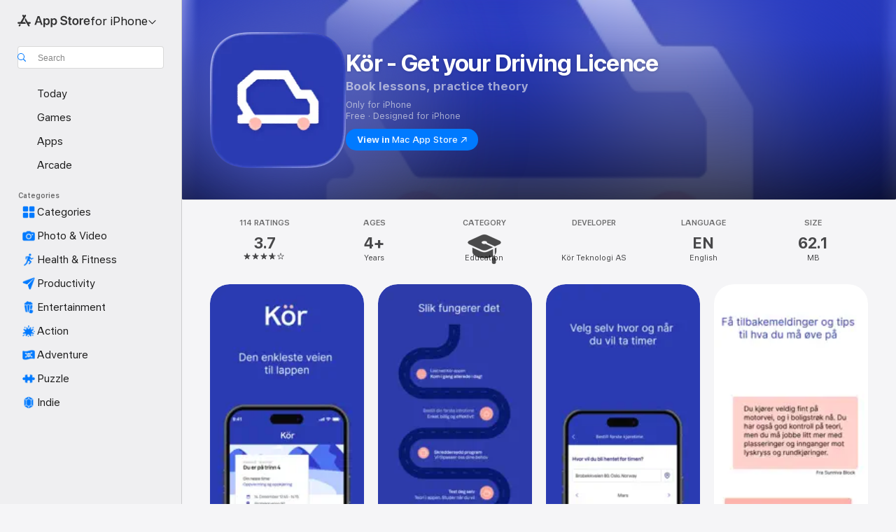

--- FILE ---
content_type: text/css
request_url: https://apps.apple.com/assets/index~BZJvkGJD8q.css
body_size: 48991
content:
@charset "UTF-8";:root{--defaultLine:var(--systemGray4)}html{-ms-text-size-adjust:100%;-webkit-text-size-adjust:100%;-ms-overflow-style:-ms-autohiding-scrollbar;box-sizing:border-box}abbr,blockquote,body,button,dd,dl,dt,fieldset,figure,form,h1,h2,h3,h4,h5,h6,hgroup,input,legend,li,ol,p,pre,ul{margin:0;padding:0}address,caption,code,figcaption,pre,th{font-size:1em;font-style:normal;font-weight:400}fieldset,iframe{border:0}caption,th{text-align:start}table{border-collapse:collapse;border-spacing:0}audio,canvas,progress,video{vertical-align:baseline}button{background:none;border:0;color:inherit;cursor:pointer;font:inherit;line-height:inherit;vertical-align:inherit}button:disabled{cursor:default}:focus-visible{outline:4px solid var(--sk-focus-color,rgba(var(--keyColor-rgb),.6));outline-offset:var(--sk-focus-offset,1px)}::-moz-focus-inner{border:0;padding:0}*,:after,:before{box-sizing:inherit}a,blockquote,body,code,dd,div,dl,dt,embed,fieldset,footer,form,h1,h2,h3,h4,h5,h6,header,html,img,legend,li,ol,p,pre,section,table,td,th,ul{-webkit-user-select:none;-moz-user-select:none;-ms-user-select:none;user-select:none;-webkit-user-drag:none}[contenteditable]{-webkit-user-select:auto!important;-moz-user-select:auto!important;-ms-user-select:auto!important;user-select:auto!important}ul{list-style-type:none}svg{pointer-events:none}:root{--keyline-border-style:.5px solid var(--labelDivider);--z-unset:unset;--z-default:1;--z-bubbles:50;--z-gpu:1001;--z-web-chrome:9901;--z-contextual-menus:9951;--z-modal:10001;--global-transition-property:opacity;--global-transition-duration:.1s;--global-transition-timing-function:ease-in;--global-transition:var(--global-transition-property,opacity) var(--global-transition-duration,.1s) var(--global-transition-timing-function,ease-in);color-scheme:light dark;--systemRed:#ff3b30;--systemRed-vibrant:#f53126;--systemRed-default_IC:#d70015;--systemRed-vibrant_IC:#c20618;--systemOrange:#ff9500;--systemOrange-vibrant:#f58b00;--systemOrange-default_IC:#c93400;--systemOrange-vibrant_IC:#ad3a00;--systemYellow:#fc0;--systemYellow-vibrant:#f5c200;--systemYellow-default_IC:#a05a00;--systemYellow-vibrant_IC:#925100;--systemGreen:#28cd41;--systemGreen-vibrant:#1ec337;--systemGreen-default_IC:#007d1b;--systemGreen-vibrant_IC:#007018;--systemMint:#00c7be;--systemMint-vibrant:#00bdb4;--systemMint-default_IC:#0c817b;--systemMint-vibrant_IC:#0b7570;--systemTeal:#59adc4;--systemTeal-vibrant:#2ea7bd;--systemTeal-default_IC:#008299;--systemTeal-vibrant_IC:#00778c;--systemCyan:#55bef0;--systemCyan-vibrant:#41afdc;--systemCyan-default_IC:#0071a4;--systemCyan-vibrant_IC:#006796;--systemBlue:#007aff;--systemBlue-vibrant:#0070f5;--systemBlue-default_IC:#0040dd;--systemBlue-vibrant_IC:#0040dd;--systemBlue-rollover:#0045b7;--systemBlue-pressed:#005cd7;--systemBlue-deepPressed:#0045b7;--systemBlue-disabled:rgba(0,122,255,.35);--systemIndigo:#5856d6;--systemIndigo-vibrant:#5452cc;--systemIndigo-default_IC:#3634a3;--systemIndigo-vibrant_IC:#3634a3;--systemPurple:#af52de;--systemPurple-vibrant:#9f4bc9;--systemPurple-default_IC:#ad44ab;--systemPurple-vibrant_IC:#ad44ab;--systemPink:#ff2d55;--systemPink-vibrant:#f5234b;--systemPink-default_IC:#d30f45;--systemPink-vibrant_IC:#c11032;--systemBrown:#a2845e;--systemBrown-vibrant:#987a54;--systemBrown-default_IC:#7f6545;--systemBrown-vibrant_IC:#775d3b;--systemGray:#8e8e93;--systemGray-vibrant:#848489;--systemGray-default_IC:#69696e;--systemGray-vibrant_IC:#616165;--systemPrimary:rgba(0,0,0,.85);--systemPrimary-vibrant:#4c4c4c;--systemPrimary-onLight:rgba(0,0,0,.85);--systemPrimary-onDark:hsla(0,0%,100%,.85);--systemPrimary-default_IC:#000;--systemPrimary-vibrant_IC:#000;--systemPrimary-onLight_IC:#000;--systemPrimary-onDark_IC:#fff;--systemSecondary:rgba(0,0,0,.5);--systemSecondary-vibrant:grey;--systemSecondary-onLight:rgba(0,0,0,.5);--systemSecondary-onDark:hsla(0,0%,100%,.55);--systemSecondary-default_IC:rgba(0,0,0,.76);--systemSecondary-vibrant_IC:rgba(0,0,0,.76);--systemSecondary-onLight_IC:rgba(0,0,0,.76);--systemSecondary-onDark_IC:hsla(0,0%,100%,.7);--systemTertiary:rgba(0,0,0,.25);--systemTertiary-vibrant:#bfbfbf;--systemTertiary-onLight:rgba(0,0,0,.25);--systemTertiary-onDark:hsla(0,0%,100%,.25);--systemTertiary-default_IC:rgba(0,0,0,.56);--systemTertiary-vibrant_IC:rgba(0,0,0,.56);--systemTertiary-onLight_IC:rgba(0,0,0,.56);--systemTertiary-onDark_IC:hsla(0,0%,100%,.5);--systemQuaternary:rgba(0,0,0,.1);--systemQuaternary-vibrant:#e6e6e6;--systemQuaternary-onLight:rgba(0,0,0,.1);--systemQuaternary-onDark:hsla(0,0%,100%,.1);--systemQuaternary-default_IC:rgba(0,0,0,.35);--systemQuaternary-vibrant_IC:rgba(0,0,0,.35);--systemQuaternary-onLight_IC:rgba(0,0,0,.35);--systemQuaternary-onDark_IC:hsla(0,0%,100%,.3);--systemQuinary:rgba(0,0,0,.05);--systemQuinary-vibrant:#f2f2f2;--systemQuinary-onLight:rgba(0,0,0,.05);--systemQuinary-onDark:hsla(0,0%,100%,.05);--systemQuinary-default_IC:rgba(0,0,0,.1);--systemQuinary-vibrant_IC:rgba(0,0,0,.1);--systemQuinary-onLight_IC:rgba(0,0,0,.1);--systemQuinary-onDark_IC:hsla(0,0%,100%,.1);--systemGray2:#aeaeb2;--systemGray2-onLight:#aeaeb2;--systemGray2-onDark:#636366;--systemGray2-default_IC:#8e8e93;--systemGray2-onLight_IC:#8e8e93;--systemGray2-onDark_IC:#7c7c80;--systemGray3:#c7c7cc;--systemGray3-onLight:#c7c7cc;--systemGray3-onDark:#48484a;--systemGray3-default_IC:#aeaeb2;--systemGray3-onLight_IC:#aeaeb2;--systemGray3-onDark_IC:#545456;--systemGray4:#d1d1d6;--systemGray4-onLight:#d1d1d6;--systemGray4-onDark:#3a3a3c;--systemGray4-default_IC:#bcbcc0;--systemGray4-onLight_IC:#bcbcc0;--systemGray4-onDark_IC:#444446;--systemGray5:#e5e5ea;--systemGray5-onLight:#e5e5ea;--systemGray5-onDark:#2c2c2e;--systemGray5-default_IC:#d8d8dc;--systemGray5-onLight_IC:#d8d8dc;--systemGray5-onDark_IC:#363638;--systemGray6:#f2f2f7;--systemGray6-onLight:#f2f2f7;--systemGray6-onDark:#1c1c1e;--systemGray6-default_IC:#ebebf0;--systemGray6-onLight_IC:#ebebf0;--systemGray6-onDark_IC:#242426;--keyColor:#007aff;--keyColor-rgb:0,122,255;--keyColor-default_IC:#0040dd;--keyColor-default_IC-rgb:0,64,221;--keyColor-rollover:#0045b7;--keyColor-rollover-rgb:0,69,183;--keyColor-pressed:#005cd7;--keyColor-pressed-rgb:0,92,215;--systemStandardUltrathinMaterialSover:hsla(120,0%,96%,.36);--systemStandardUltrathinMaterialSover-inactive:#f0f0f0;--systemStandardUltrathinMaterialSover-default_IC:#d2d2d2;--systemStandardUltrathinMaterialSover-inactive_IC:#ececec;--systemStandardThinMaterialSover:hsla(0,0%,96%,.48);--systemStandardThinMaterialSover-inactive:#f0f0f0;--systemStandardThinMaterialSover-default_IC:#dcdcdc;--systemStandardThinMaterialSover-inactive_IC:#ececec;--systemStandardMediumMaterialSover:hsla(0,0%,96%,.6);--systemStandardMediumMaterialSover-inactive:#f0f0f0;--systemStandardMediumMaterialSover-default_IC:#e6e6e6;--systemStandardMediumMaterialSover-inactive_IC:#ececec;--systemStandardThickMaterialSover:hsla(120,0%,96%,.72);--systemStandardThickMaterialSover-inactive:#f0f0f0;--systemStandardThickMaterialSover-default_IC:#f0f0f0;--systemStandardThickMaterialSover-inactive_IC:#ececec;--systemStandardUltrathickMaterialSover:hsla(0,0%,96%,.84);--systemStandardUltrathickMaterialSover-inactive:#f0f0f0;--systemStandardUltrathickMaterialSover-default_IC:#fafafa;--systemStandardUltrathickMaterialSover-inactive_IC:#ececec;--systemHeaderMaterialSover:hsla(0,0%,100%,.8);--systemHeaderMaterialSover-default_IC:#fff;--systemToolbarTitlebarMaterialSover:hsla(0,0%,99%,.8);--systemToolbarTitlebarMaterialSover-inactive:#f0f0f0;--systemToolbarTitlebarMaterialSover-default_IC:#fff;--systemToolbarTitlebarMaterialSover-inactive_IC:#ececec;--labelDivider:rgba(0,0,0,.15);--vibrantDivider:rgba(60,60,67,.29);--pageBG:#fff;--shelfBG:rgba(0,0,0,.05);--genericJoeColor:#ebebeb;--fallbackMaterialBG:hsla(0,0%,100%,.97);--liveBadgePlatterBG:#ff5066;--cardHoverColor:hsla(240,3%,49%,.25);--contextMenuBorderColor:rgba(0,0,0,.15);--contextMenuTextColor:rgba(0,0,0,.85);--contextMenuOverrideTextColor:#ff3b30;--dialogShadowColor:rgba(0,0,0,.25);--footerBg:#f2f2f2;--opaqueShelfBG:#f2f2f2;--shelfLockupPlayHover:#69696e;--lockupHoverBGColor:rgba(51,51,51,.3);--lockupChinScrim:rgba(0,0,0,.2);--mobileNavigationBG:#fff;--miniPlayerBackground:hsla(0,0%,100%,.9);--miniPlayerBackground-default_IC:#fafafa;--playerBackgroundFallback:hsla(0,0%,100%,.97);--playerBackgroundFallback-default_IC:#fafafa;--playerBackground:hsla(0,0%,100%,.88);--playerBackground-default_IC:#fafafa;--navSidebarBG:rgba(60,60,67,.03);--navSidebarBG-default_IC:#fafafa;--navSidebarSelectedState:rgba(60,60,67,.1);--searchBoxIconFill:rgba(0,0,0,.65);--bannerDarkGray:#444;--dropdownBackground:#575757;--dropdownLightGray:#707070;--dropdownLightGrayIcon:#999;--dropdownActiveOutlineColor:#06c;--dropdownActiveOutlineColorShadow:rgba(0,102,204,.6);--radiosityShadowColor:rgba(0,0,0,.1);--searchBarBorderColor:rgba(0,0,0,.15);--modalScrimColor:rgba(0,0,0,.45);--segmentedControlBG:hsla(240,4%,48%,.12);--segmentedControlBG-default_IC:rgba(0,0,0,.2);--segmentedControlSelectedText:rgba(0,0,0,.85);--segmentedControlSelectedText-default_IC:#000;--segmentedControlSelectedBG:#fff;--segmentedControlActiveBG:hsla(0,0%,100%,.7);--segmentedControlActiveBG-default_IC:#d9d9d9;--segmentedControlSelectedShadow1:rgba(0,0,0,.12);--segmentedControlSelectedShadow2:rgba(0,0,0,.04);--segmentedControlSelectedBorder:rgba(0,0,0,.15);--modalCloseButtonBGColor:#e8e8ed;--modalCloseButtonBGColor-rollover:#ececf0;--modalCloseButtonBGColor-pressed:#dfdfe4;--pageBg:#f5f5f7;--pageBg-rgb:245,245,247}@supports not (font:-apple-system-body){:root{--systemPrimary:rgba(0,0,0,.88);--systemPrimary-vibrant:#1d1d1f;--systemPrimary-onLight:rgba(0,0,0,.88);--systemPrimary-onDark:hsla(0,0%,100%,.92);--systemSecondary:rgba(0,0,0,.56);--systemSecondary-vibrant:rgba(0,0,0,.56);--systemSecondary-onLight:rgba(0,0,0,.56);--systemSecondary-onDark:hsla(0,0%,100%,.64);--systemTertiary:rgba(0,0,0,.48);--systemTertiary-vibrant:rgba(0,0,0,.48);--systemTertiary-onLight:rgba(0,0,0,.48);--systemTertiary-onDark:hsla(0,0%,100%,.4);--segmentedControlSelectedText:rgba(0,0,0,.88)}}:root .increase-contrast{--systemRed:#d70015;--systemRed-vibrant:#c20618;--systemOrange:#c93400;--systemOrange-vibrant:#ad3a00;--systemYellow:#a05a00;--systemYellow-vibrant:#925100;--systemGreen:#007d1b;--systemGreen-vibrant:#007018;--systemMint:#0c817b;--systemMint-vibrant:#0b7570;--systemTeal:#008299;--systemTeal-vibrant:#00778c;--systemCyan:#0071a4;--systemCyan-vibrant:#006796;--systemBlue:#0040dd;--systemBlue-vibrant:#0040dd;--systemIndigo:#3634a3;--systemIndigo-vibrant:#3634a3;--systemPurple:#ad44ab;--systemPurple-vibrant:#ad44ab;--systemPink:#d30f45;--systemPink-vibrant:#c11032;--systemBrown:#7f6545;--systemBrown-vibrant:#775d3b;--systemGray:#69696e;--systemGray-vibrant:#616165;--systemPrimary:#000;--systemPrimary-vibrant:#000;--systemPrimary-onLight:#000;--systemPrimary-onDark:#fff;--systemSecondary:rgba(0,0,0,.76);--systemSecondary-vibrant:rgba(0,0,0,.76);--systemSecondary-onLight:rgba(0,0,0,.76);--systemSecondary-onDark:hsla(0,0%,100%,.7);--systemTertiary:rgba(0,0,0,.56);--systemTertiary-vibrant:rgba(0,0,0,.56);--systemTertiary-onLight:rgba(0,0,0,.56);--systemTertiary-onDark:hsla(0,0%,100%,.5);--systemQuaternary:rgba(0,0,0,.35);--systemQuaternary-vibrant:rgba(0,0,0,.35);--systemQuaternary-onLight:rgba(0,0,0,.35);--systemQuaternary-onDark:hsla(0,0%,100%,.3);--systemQuinary:rgba(0,0,0,.1);--systemQuinary-vibrant:rgba(0,0,0,.1);--systemQuinary-onLight:rgba(0,0,0,.1);--systemQuinary-onDark:hsla(0,0%,100%,.1);--systemGray2:#8e8e93;--systemGray2-onLight:#8e8e93;--systemGray2-onDark:#7c7c80;--systemGray3:#aeaeb2;--systemGray3-onLight:#aeaeb2;--systemGray3-onDark:#545456;--systemGray4:#bcbcc0;--systemGray4-onLight:#bcbcc0;--systemGray4-onDark:#444446;--systemGray5:#d8d8dc;--systemGray5-onLight:#d8d8dc;--systemGray5-onDark:#363638;--systemGray6:#ebebf0;--systemGray6-onLight:#ebebf0;--systemGray6-onDark:#242426;--keyColor:#0040dd;--keyColor-rgb:0,64,221;--systemStandardUltrathinMaterialSover:#d2d2d2;--systemStandardUltrathinMaterialSover-inactive:#ececec;--systemStandardThinMaterialSover:#dcdcdc;--systemStandardThinMaterialSover-inactive:#ececec;--systemStandardMediumMaterialSover:#e6e6e6;--systemStandardMediumMaterialSover-inactive:#ececec;--systemStandardThickMaterialSover:#f0f0f0;--systemStandardThickMaterialSover-inactive:#ececec;--systemStandardUltrathickMaterialSover:#fafafa;--systemStandardUltrathickMaterialSover-inactive:#ececec;--systemHeaderMaterialSover:#fff;--systemToolbarTitlebarMaterialSover:#fff;--systemToolbarTitlebarMaterialSover-inactive:#ececec;--miniPlayerBackground:#fafafa;--playerBackgroundFallback:#fafafa;--playerBackground:#fafafa;--navSidebarBG:#fafafa;--segmentedControlBG:rgba(0,0,0,.2);--segmentedControlSelectedText:#000;--segmentedControlActiveBG:#d9d9d9}@media (prefers-contrast:more){:root{--systemRed:#d70015;--systemRed-vibrant:#c20618;--systemOrange:#c93400;--systemOrange-vibrant:#ad3a00;--systemYellow:#a05a00;--systemYellow-vibrant:#925100;--systemGreen:#007d1b;--systemGreen-vibrant:#007018;--systemMint:#0c817b;--systemMint-vibrant:#0b7570;--systemTeal:#008299;--systemTeal-vibrant:#00778c;--systemCyan:#0071a4;--systemCyan-vibrant:#006796;--systemBlue:#0040dd;--systemBlue-vibrant:#0040dd;--systemIndigo:#3634a3;--systemIndigo-vibrant:#3634a3;--systemPurple:#ad44ab;--systemPurple-vibrant:#ad44ab;--systemPink:#d30f45;--systemPink-vibrant:#c11032;--systemBrown:#7f6545;--systemBrown-vibrant:#775d3b;--systemGray:#69696e;--systemGray-vibrant:#616165;--systemPrimary:#000;--systemPrimary-vibrant:#000;--systemPrimary-onLight:#000;--systemPrimary-onDark:#fff;--systemSecondary:rgba(0,0,0,.76);--systemSecondary-vibrant:rgba(0,0,0,.76);--systemSecondary-onLight:rgba(0,0,0,.76);--systemSecondary-onDark:hsla(0,0%,100%,.7);--systemTertiary:rgba(0,0,0,.56);--systemTertiary-vibrant:rgba(0,0,0,.56);--systemTertiary-onLight:rgba(0,0,0,.56);--systemTertiary-onDark:hsla(0,0%,100%,.5);--systemQuaternary:rgba(0,0,0,.35);--systemQuaternary-vibrant:rgba(0,0,0,.35);--systemQuaternary-onLight:rgba(0,0,0,.35);--systemQuaternary-onDark:hsla(0,0%,100%,.3);--systemQuinary:rgba(0,0,0,.1);--systemQuinary-vibrant:rgba(0,0,0,.1);--systemQuinary-onLight:rgba(0,0,0,.1);--systemQuinary-onDark:hsla(0,0%,100%,.1);--systemGray2:#8e8e93;--systemGray2-onLight:#8e8e93;--systemGray2-onDark:#7c7c80;--systemGray3:#aeaeb2;--systemGray3-onLight:#aeaeb2;--systemGray3-onDark:#545456;--systemGray4:#bcbcc0;--systemGray4-onLight:#bcbcc0;--systemGray4-onDark:#444446;--systemGray5:#d8d8dc;--systemGray5-onLight:#d8d8dc;--systemGray5-onDark:#363638;--systemGray6:#ebebf0;--systemGray6-onLight:#ebebf0;--systemGray6-onDark:#242426;--keyColor:#0040dd;--keyColor-rgb:0,64,221;--systemStandardUltrathinMaterialSover:#d2d2d2;--systemStandardUltrathinMaterialSover-inactive:#ececec;--systemStandardThinMaterialSover:#dcdcdc;--systemStandardThinMaterialSover-inactive:#ececec;--systemStandardMediumMaterialSover:#e6e6e6;--systemStandardMediumMaterialSover-inactive:#ececec;--systemStandardThickMaterialSover:#f0f0f0;--systemStandardThickMaterialSover-inactive:#ececec;--systemStandardUltrathickMaterialSover:#fafafa;--systemStandardUltrathickMaterialSover-inactive:#ececec;--systemHeaderMaterialSover:#fff;--systemToolbarTitlebarMaterialSover:#fff;--systemToolbarTitlebarMaterialSover-inactive:#ececec;--miniPlayerBackground:#fafafa;--playerBackgroundFallback:#fafafa;--playerBackground:#fafafa;--navSidebarBG:#fafafa;--segmentedControlBG:rgba(0,0,0,.2);--segmentedControlSelectedText:#000;--segmentedControlActiveBG:#d9d9d9}}@media (prefers-color-scheme:dark){:root{--systemRed:#ff453a;--systemRed-vibrant:#ff4f44;--systemRed-default_IC:#ff6961;--systemRed-vibrant_IC:#ff4136;--systemOrange:#ff9f0a;--systemOrange-vibrant:#ffa914;--systemOrange-default_IC:#ffb340;--systemOrange-vibrant_IC:#ffb340;--systemYellow:#ffd60a;--systemYellow-vibrant:#ffe014;--systemYellow-default_IC:#ffd426;--systemYellow-vibrant_IC:#ffd426;--systemGreen:#32d74b;--systemGreen-vibrant:#3ce155;--systemGreen-default_IC:#31de4b;--systemGreen-vibrant_IC:#31de4b;--systemMint:#63e6e2;--systemMint-vibrant:#6ce0db;--systemMint-default_IC:#63e6e2;--systemMint-vibrant_IC:#63e6e2;--systemTeal:#6ac4dc;--systemTeal-vibrant:#44d4ed;--systemTeal-default_IC:#5de6ff;--systemTeal-vibrant_IC:#5de6ff;--systemCyan:#5ac8f5;--systemCyan-vibrant:#5acdfa;--systemCyan-default_IC:#70d7ff;--systemCyan-vibrant_IC:#70d7ff;--systemBlue:#0a84ff;--systemBlue-vibrant:#148eff;--systemBlue-default_IC:#409cff;--systemBlue-vibrant_IC:#409cff;--systemBlue-rollover:#47c1ff;--systemBlue-pressed:#38b2ff;--systemBlue-deepPressed:#47c1ff;--systemBlue-disabled:rgba(10,132,255,.5);--systemIndigo:#5e5ce6;--systemIndigo-vibrant:#6361f2;--systemIndigo-default_IC:#7d7aff;--systemIndigo-vibrant_IC:#7d7aff;--systemPurple:#bf5af2;--systemPurple-vibrant:#cc65ff;--systemPurple-default_IC:#da8fff;--systemPurple-vibrant_IC:#da8fff;--systemPink:#ff375f;--systemPink-vibrant:#ff4169;--systemPink-default_IC:#ff6482;--systemPink-vibrant_IC:#ff3a5f;--systemBrown:#ac8e68;--systemBrown-vibrant:#b69872;--systemBrown-default_IC:#b59469;--systemBrown-vibrant_IC:#b59469;--systemGray:#98989d;--systemGray-vibrant:#a2a2a7;--systemGray-default_IC:#98989d;--systemGray-vibrant_IC:#98989d;--systemPrimary:hsla(0,0%,100%,.85);--systemPrimary-vibrant:#e5e5e5;--systemPrimary-onLight:rgba(0,0,0,.85);--systemPrimary-onDark:hsla(0,0%,100%,.85);--systemPrimary-default_IC:#fff;--systemPrimary-vibrant_IC:#fff;--systemPrimary-onLight_IC:#000;--systemPrimary-onDark_IC:#fff;--systemSecondary:hsla(0,0%,100%,.55);--systemSecondary-vibrant:#7c7c7c;--systemSecondary-onLight:rgba(0,0,0,.5);--systemSecondary-onDark:hsla(0,0%,100%,.55);--systemSecondary-default_IC:hsla(0,0%,100%,.7);--systemSecondary-vibrant_IC:hsla(0,0%,100%,.7);--systemSecondary-onLight_IC:rgba(0,0,0,.76);--systemSecondary-onDark_IC:hsla(0,0%,100%,.7);--systemTertiary:hsla(0,0%,100%,.25);--systemTertiary-vibrant:#414141;--systemTertiary-onLight:rgba(0,0,0,.25);--systemTertiary-onDark:hsla(0,0%,100%,.25);--systemTertiary-default_IC:hsla(0,0%,100%,.5);--systemTertiary-vibrant_IC:hsla(0,0%,100%,.5);--systemTertiary-onLight_IC:rgba(0,0,0,.56);--systemTertiary-onDark_IC:hsla(0,0%,100%,.5);--systemQuaternary:hsla(0,0%,100%,.1);--systemQuaternary-vibrant:#232323;--systemQuaternary-onLight:rgba(0,0,0,.1);--systemQuaternary-onDark:hsla(0,0%,100%,.1);--systemQuaternary-default_IC:hsla(0,0%,100%,.3);--systemQuaternary-vibrant_IC:hsla(0,0%,100%,.3);--systemQuaternary-onLight_IC:rgba(0,0,0,.35);--systemQuaternary-onDark_IC:hsla(0,0%,100%,.3);--systemQuinary:hsla(0,0%,100%,.05);--systemQuinary-vibrant:#080808;--systemQuinary-onLight:rgba(0,0,0,.05);--systemQuinary-onDark:hsla(0,0%,100%,.05);--systemQuinary-default_IC:hsla(0,0%,100%,.1);--systemQuinary-vibrant_IC:hsla(0,0%,100%,.1);--systemQuinary-onLight_IC:rgba(0,0,0,.1);--systemQuinary-onDark_IC:hsla(0,0%,100%,.1);--systemGray2:#636366;--systemGray2-onLight:#aeaeb2;--systemGray2-onDark:#636366;--systemGray2-default_IC:#7c7c80;--systemGray2-onLight_IC:#8e8e93;--systemGray2-onDark_IC:#7c7c80;--systemGray3:#48484a;--systemGray3-onLight:#c7c7cc;--systemGray3-onDark:#48484a;--systemGray3-default_IC:#545456;--systemGray3-onLight_IC:#aeaeb2;--systemGray3-onDark_IC:#545456;--systemGray4:#3a3a3c;--systemGray4-onLight:#d1d1d6;--systemGray4-onDark:#3a3a3c;--systemGray4-default_IC:#444446;--systemGray4-onLight_IC:#bcbcc0;--systemGray4-onDark_IC:#444446;--systemGray5:#2c2c2e;--systemGray5-onLight:#e5e5ea;--systemGray5-onDark:#2c2c2e;--systemGray5-default_IC:#363638;--systemGray5-onLight_IC:#d8d8dc;--systemGray5-onDark_IC:#363638;--systemGray6:#1c1c1e;--systemGray6-onLight:#f2f2f7;--systemGray6-onDark:#1c1c1e;--systemGray6-default_IC:#242426;--systemGray6-onLight_IC:#ebebf0;--systemGray6-onDark_IC:#242426;--keyColor:#007aff;--keyColor-rgb:0,122,255;--keyColor-default_IC:#0040dd;--keyColor-default_IC-rgb:0,64,221;--keyColor-rollover:#0045b7;--keyColor-rollover-rgb:0,69,183;--keyColor-pressed:#005cd7;--keyColor-pressed-rgb:0,92,215;--systemStandardUltrathinMaterialSover:rgba(40,40,40,.4);--systemStandardUltrathinMaterialSover-inactive:#282828;--systemStandardUltrathinMaterialSover-default_IC:#000;--systemStandardUltrathinMaterialSover-inactive_IC:#141414;--systemStandardThinMaterialSover:rgba(40,40,40,.5);--systemStandardThinMaterialSover-inactive:#282828;--systemStandardThinMaterialSover-default_IC:#0a0a0a;--systemStandardThinMaterialSover-inactive_IC:#141414;--systemStandardMediumMaterialSover:rgba(40,40,40,.6);--systemStandardMediumMaterialSover-inactive:#282828;--systemStandardMediumMaterialSover-default_IC:#141414;--systemStandardMediumMaterialSover-inactive_IC:#141414;--systemStandardThickMaterialSover:rgba(40,40,40,.7);--systemStandardThickMaterialSover-inactive:#282828;--systemStandardThickMaterialSover-default_IC:#1e1e1e;--systemStandardThickMaterialSover-inactive_IC:#141414;--systemStandardUltrathickMaterialSover:rgba(40,40,40,.8);--systemStandardUltrathickMaterialSover-inactive:#282828;--systemStandardUltrathickMaterialSover-default_IC:#282828;--systemStandardUltrathickMaterialSover-inactive_IC:#141414;--systemHeaderMaterialSover:rgba(30,30,30,.8);--systemHeaderMaterialSover-default_IC:#1e1e1e;--systemToolbarTitlebarMaterialSover:rgba(60,60,60,.8);--systemToolbarTitlebarMaterialSover-inactive:#282828;--systemToolbarTitlebarMaterialSover-default_IC:#262626;--systemToolbarTitlebarMaterialSover-inactive_IC:#141414;--labelDivider:hsla(0,0%,100%,.1);--vibrantDivider:rgba(235,235,245,.19);--pageBG:#1f1f1f;--shelfBG:hsla(0,0%,100%,.05);--genericJoeColor:#323232;--fallbackMaterialBG:rgba(31,31,31,.97);--liveBadgePlatterBG:#ff5066;--cardHoverColor:hsla(240,3%,49%,.41);--contextMenuBorderColor:hsla(0,0%,100%,.1);--contextMenuTextColor:hsla(0,0%,100%,.85);--contextMenuOverrideTextColor:#ff3b30;--dialogShadowColor:rgba(0,0,0,.55);--footerBg:#323232;--opaqueShelfBG:#2b2b2b;--shelfLockupPlayHover:#aeaeb2;--lockupHoverBGColor:rgba(51,51,51,.3);--lockupChinScrim:rgba(0,0,0,.2);--mobileNavigationBG:#2e2e2e;--miniPlayerBackground:rgba(37,37,37,.9);--miniPlayerBackground-default_IC:#282828;--playerBackgroundFallback:rgba(45,45,45,.97);--playerBackgroundFallback-default_IC:#282828;--playerBackground:rgba(45,45,45,.88);--playerBackground-default_IC:#282828;--navSidebarBG:rgba(235,235,245,.03);--navSidebarBG-default_IC:#282828;--navSidebarSelectedState:rgba(235,235,245,.1);--searchBoxIconFill:hsla(0,0%,100%,.9);--bannerDarkGray:#444;--dropdownBackground:#575757;--dropdownLightGray:#707070;--dropdownLightGrayIcon:#999;--dropdownActiveOutlineColor:#06c;--dropdownActiveOutlineColorShadow:rgba(0,102,204,.6);--radiosityShadowColor:rgba(0,0,0,.3);--searchBarBorderColor:hsla(0,0%,100%,.15);--modalScrimColor:rgba(0,0,0,.45);--segmentedControlBG:hsla(240,4%,48%,.24);--segmentedControlBG-default_IC:hsla(0,0%,100%,.24);--segmentedControlSelectedText:hsla(0,0%,100%,.85);--segmentedControlSelectedText-default_IC:#000;--segmentedControlSelectedBG:#636366;--segmentedControlSelectedBG-default_IC:#fff;--segmentedControlActiveBG:#747477;--segmentedControlActiveBG-default_IC:rgba(255,255,240,.9);--segmentedControlSelectedShadow1:transparent;--segmentedControlSelectedShadow2:transparent;--modalCloseButtonBGColor:#333336;--modalCloseButtonBGColor-rollover:#37373a;--modalCloseButtonBGColor-pressed:#2f2f32;--pageBg:#151515;--pageBg-rgb:21,21,21}@supports not (font:-apple-system-body){:root{--systemPrimary:hsla(0,0%,100%,.92);--systemPrimary-vibrant:#f5f5f7;--systemPrimary-onLight:rgba(0,0,0,.88);--systemPrimary-onDark:hsla(0,0%,100%,.92);--systemSecondary:hsla(0,0%,100%,.64);--systemSecondary-vibrant:#a1a1a6;--systemSecondary-onLight:rgba(0,0,0,.56);--systemSecondary-onDark:hsla(0,0%,100%,.64);--systemTertiary:hsla(0,0%,100%,.4);--systemTertiary-vibrant:#6e6e73;--systemTertiary-onLight:rgba(0,0,0,.48);--systemTertiary-onDark:hsla(0,0%,100%,.4)}}:root .increase-contrast{--systemRed:#ff6961;--systemRed-vibrant:#ff4136;--systemOrange:#ffb340;--systemOrange-vibrant:#ffb340;--systemYellow:#ffd426;--systemYellow-vibrant:#ffd426;--systemGreen:#31de4b;--systemGreen-vibrant:#31de4b;--systemMint:#63e6e2;--systemMint-vibrant:#63e6e2;--systemTeal:#5de6ff;--systemTeal-vibrant:#5de6ff;--systemCyan:#70d7ff;--systemCyan-vibrant:#70d7ff;--systemBlue:#409cff;--systemBlue-vibrant:#409cff;--systemIndigo:#7d7aff;--systemIndigo-vibrant:#7d7aff;--systemPurple:#da8fff;--systemPurple-vibrant:#da8fff;--systemPink:#ff6482;--systemPink-vibrant:#ff3a5f;--systemBrown:#b59469;--systemBrown-vibrant:#b59469;--systemGray:#98989d;--systemGray-vibrant:#98989d;--systemPrimary:#fff;--systemPrimary-vibrant:#fff;--systemPrimary-onLight:#000;--systemPrimary-onDark:#fff;--systemSecondary:hsla(0,0%,100%,.7);--systemSecondary-vibrant:hsla(0,0%,100%,.7);--systemSecondary-onLight:rgba(0,0,0,.76);--systemSecondary-onDark:hsla(0,0%,100%,.7);--systemTertiary:hsla(0,0%,100%,.5);--systemTertiary-vibrant:hsla(0,0%,100%,.5);--systemTertiary-onLight:rgba(0,0,0,.56);--systemTertiary-onDark:hsla(0,0%,100%,.5);--systemQuaternary:hsla(0,0%,100%,.3);--systemQuaternary-vibrant:hsla(0,0%,100%,.3);--systemQuaternary-onLight:rgba(0,0,0,.35);--systemQuaternary-onDark:hsla(0,0%,100%,.3);--systemQuinary:hsla(0,0%,100%,.1);--systemQuinary-vibrant:hsla(0,0%,100%,.1);--systemQuinary-onLight:rgba(0,0,0,.1);--systemQuinary-onDark:hsla(0,0%,100%,.1);--systemGray2:#7c7c80;--systemGray2-onLight:#8e8e93;--systemGray2-onDark:#7c7c80;--systemGray3:#545456;--systemGray3-onLight:#aeaeb2;--systemGray3-onDark:#545456;--systemGray4:#444446;--systemGray4-onLight:#bcbcc0;--systemGray4-onDark:#444446;--systemGray5:#363638;--systemGray5-onLight:#d8d8dc;--systemGray5-onDark:#363638;--systemGray6:#242426;--systemGray6-onLight:#ebebf0;--systemGray6-onDark:#242426;--keyColor:#0040dd;--keyColor-rgb:0,64,221;--systemStandardUltrathinMaterialSover:#000;--systemStandardUltrathinMaterialSover-inactive:#141414;--systemStandardThinMaterialSover:#0a0a0a;--systemStandardThinMaterialSover-inactive:#141414;--systemStandardMediumMaterialSover:#141414;--systemStandardMediumMaterialSover-inactive:#141414;--systemStandardThickMaterialSover:#1e1e1e;--systemStandardThickMaterialSover-inactive:#141414;--systemStandardUltrathickMaterialSover:#282828;--systemStandardUltrathickMaterialSover-inactive:#141414;--systemHeaderMaterialSover:#1e1e1e;--systemToolbarTitlebarMaterialSover:#262626;--systemToolbarTitlebarMaterialSover-inactive:#141414;--miniPlayerBackground:#282828;--playerBackgroundFallback:#282828;--playerBackground:#282828;--navSidebarBG:#282828;--segmentedControlBG:hsla(0,0%,100%,.24);--segmentedControlSelectedText:#000;--segmentedControlSelectedBG:#fff;--segmentedControlActiveBG:rgba(255,255,240,.9)}}@media (prefers-color-scheme:dark) and (prefers-contrast:more){:root{--systemRed:#ff6961;--systemRed-vibrant:#ff4136;--systemOrange:#ffb340;--systemOrange-vibrant:#ffb340;--systemYellow:#ffd426;--systemYellow-vibrant:#ffd426;--systemGreen:#31de4b;--systemGreen-vibrant:#31de4b;--systemMint:#63e6e2;--systemMint-vibrant:#63e6e2;--systemTeal:#5de6ff;--systemTeal-vibrant:#5de6ff;--systemCyan:#70d7ff;--systemCyan-vibrant:#70d7ff;--systemBlue:#409cff;--systemBlue-vibrant:#409cff;--systemIndigo:#7d7aff;--systemIndigo-vibrant:#7d7aff;--systemPurple:#da8fff;--systemPurple-vibrant:#da8fff;--systemPink:#ff6482;--systemPink-vibrant:#ff3a5f;--systemBrown:#b59469;--systemBrown-vibrant:#b59469;--systemGray:#98989d;--systemGray-vibrant:#98989d;--systemPrimary:#fff;--systemPrimary-vibrant:#fff;--systemPrimary-onLight:#000;--systemPrimary-onDark:#fff;--systemSecondary:hsla(0,0%,100%,.7);--systemSecondary-vibrant:hsla(0,0%,100%,.7);--systemSecondary-onLight:rgba(0,0,0,.76);--systemSecondary-onDark:hsla(0,0%,100%,.7);--systemTertiary:hsla(0,0%,100%,.5);--systemTertiary-vibrant:hsla(0,0%,100%,.5);--systemTertiary-onLight:rgba(0,0,0,.56);--systemTertiary-onDark:hsla(0,0%,100%,.5);--systemQuaternary:hsla(0,0%,100%,.3);--systemQuaternary-vibrant:hsla(0,0%,100%,.3);--systemQuaternary-onLight:rgba(0,0,0,.35);--systemQuaternary-onDark:hsla(0,0%,100%,.3);--systemQuinary:hsla(0,0%,100%,.1);--systemQuinary-vibrant:hsla(0,0%,100%,.1);--systemQuinary-onLight:rgba(0,0,0,.1);--systemQuinary-onDark:hsla(0,0%,100%,.1);--systemGray2:#7c7c80;--systemGray2-onLight:#8e8e93;--systemGray2-onDark:#7c7c80;--systemGray3:#545456;--systemGray3-onLight:#aeaeb2;--systemGray3-onDark:#545456;--systemGray4:#444446;--systemGray4-onLight:#bcbcc0;--systemGray4-onDark:#444446;--systemGray5:#363638;--systemGray5-onLight:#d8d8dc;--systemGray5-onDark:#363638;--systemGray6:#242426;--systemGray6-onLight:#ebebf0;--systemGray6-onDark:#242426;--keyColor:#0040dd;--keyColor-rgb:0,64,221;--systemStandardUltrathinMaterialSover:#000;--systemStandardUltrathinMaterialSover-inactive:#141414;--systemStandardThinMaterialSover:#0a0a0a;--systemStandardThinMaterialSover-inactive:#141414;--systemStandardMediumMaterialSover:#141414;--systemStandardMediumMaterialSover-inactive:#141414;--systemStandardThickMaterialSover:#1e1e1e;--systemStandardThickMaterialSover-inactive:#141414;--systemStandardUltrathickMaterialSover:#282828;--systemStandardUltrathickMaterialSover-inactive:#141414;--systemHeaderMaterialSover:#1e1e1e;--systemToolbarTitlebarMaterialSover:#262626;--systemToolbarTitlebarMaterialSover-inactive:#141414;--miniPlayerBackground:#282828;--playerBackgroundFallback:#282828;--playerBackground:#282828;--navSidebarBG:#282828;--segmentedControlBG:hsla(0,0%,100%,.24);--segmentedControlSelectedText:#000;--segmentedControlSelectedBG:#fff;--segmentedControlActiveBG:rgba(255,255,240,.9)}}:root{--viewport-grid-layout:"grid-layout:xs-1"}@media (min-width:415px){:root{--viewport-grid-layout:"grid-layout:xs-2"}}:root{--viewport-sidebar:"sidebar:hidden"}@media (min-width:484px){:root{--viewport-sidebar:"sidebar:visible";--viewport-grid-layout:"grid-layout:xs-1-sidebar"}}:root{--viewport-search-landing-grid:"search-landing-grid:1"}@media (min-width:607px){:root{--viewport-search-landing-grid:"search-landing-grid:2"}}@media (min-width:484px){:root{--viewport-sidebar:"sidebar:constrained-visible"}}@media (min-width:767.32px){:root{--viewport-sidebar:"sidebar:large-visible"}}:root{--viewport-default:"xsmall"}@media (min-width:1000px){:root{--viewport-default:"small"}}@media (min-width:1260px){:root{--viewport-default:"medium"}}@media (min-width:1580px){:root{--viewport-default:"large"}}@media (min-width:1940px){:root{--viewport-default:"xlarge"}}@media (min-width:484px){:root{--viewport-search-landing-grid:"search-landing-grid:1-sidebar"}}:root{--viewport-lyrics-fullscreen:"lyrics-fullscreen:xsmall"}@media (min-width:980px){:root{--viewport-lyrics-fullscreen:"lyrics-fullscreen:small"}}@media (min-width:1320px){:root{--viewport-lyrics-fullscreen:"lyrics-fullscreen:medium"}}@media (min-width:1680px){:root{--viewport-lyrics-fullscreen:"lyrics-fullscreen:large"}}@media (min-width:2000px){:root{--viewport-lyrics-fullscreen:"lyrics-fullscreen:xlarge"}}@media (min-width:2561px){:root{--viewport-lyrics-fullscreen:"lyrics-fullscreen:xxlarge"}}:root{--viewport-info-fullscreen:"info-fullscreen:xsmall"}@media (min-width:980px){:root{--viewport-info-fullscreen:"info-fullscreen:small"}}@media (min-width:1320px){:root{--viewport-info-fullscreen:"info-fullscreen:medium"}}@media (min-width:1680px){:root{--viewport-info-fullscreen:"info-fullscreen:large"}}@media (min-width:2000px){:root{--viewport-info-fullscreen:"info-fullscreen:xlarge"}}@media (min-width:2561px){:root{--viewport-info-fullscreen:"info-fullscreen:xxlarge"}}:root{--viewport-text-fullscreen:"text-fullscreen:xsmall"}@media (min-width:980px){:root{--viewport-text-fullscreen:"text-fullscreen:small"}}@media (min-width:1320px){:root{--viewport-text-fullscreen:"text-fullscreen:medium"}}@media (min-width:1680px){:root{--viewport-text-fullscreen:"text-fullscreen:large"}}@media (min-width:2000px){:root{--viewport-text-fullscreen:"text-fullscreen:xlarge"}}@media (min-width:2561px){:root{--viewport-text-fullscreen:"text-fullscreen:xxlarge"}}@media (min-width:739px){:root{--viewport-song-shift-layout:"song-shift-layout:modal"}}@media (min-width:484px){:root{--viewport-song-shift-layout:"song-shift-layout:status"}}:root{--sk-body-text-color:var(--bodyTextColor,var(--systemPrimary));--sk-headline-text-color:var(--bodyTextColor,var(--systemPrimary))}html{font-family:-apple-system,BlinkMacSystemFont,Apple Color Emoji,SF Pro,SF Pro Icons,Helvetica Neue,Helvetica,Arial,sans-serif;--font-family:-apple-system,BlinkMacSystemFont,Apple Color Emoji,SF Pro,SF Pro Icons,Helvetica Neue,Helvetica,Arial,sans-serif;font-size:106.25%;quotes:"“" "”"}[lang]:lang(ar){font-family:-apple-system,BlinkMacSystemFont,Apple Color Emoji,SF Pro,Arabic UI Text,SF Pro Icons,Segoe UI,Helvetica Neue,Helvetica,Arial,sans-serif;--font-family:-apple-system,BlinkMacSystemFont,Apple Color Emoji,SF Pro,Arabic UI Text,SF Pro Icons,Segoe UI,Helvetica Neue,Helvetica,Arial,sans-serif}[lang]:lang(he){font-family:-apple-system,BlinkMacSystemFont,Apple Color Emoji,SF Pro,Arial Hebrew,SF Pro Icons,Segoe UI,Helvetica Neue,Helvetica,Arial,sans-serif;--font-family:-apple-system,BlinkMacSystemFont,Apple Color Emoji,SF Pro,Arial Hebrew,SF Pro Icons,Segoe UI,Helvetica Neue,Helvetica,Arial,sans-serif}[lang]:lang(hi){font-family:-apple-system,BlinkMacSystemFont,Apple Color Emoji,SF Pro,Kohinoor Devanagari,SF Pro Icons,Helvetica Neue,Helvetica,Arial,sans-serif;--font-family:-apple-system,BlinkMacSystemFont,Apple Color Emoji,SF Pro,Kohinoor Devanagari,SF Pro Icons,Helvetica Neue,Helvetica,Arial,sans-serif}[lang]:lang(ja){font-family:-apple-system,BlinkMacSystemFont,Apple Color Emoji,SF Pro,Hiragino Sans,SF Pro Icons,Hiragino Kaku Gothic Pro,ヒラギノ角ゴ Pro W3,メイリオ,Meiryo,ＭＳ Ｐゴシック,Helvetica Neue,Helvetica,Arial,sans-serif;--font-family:-apple-system,BlinkMacSystemFont,Apple Color Emoji,SF Pro,Hiragino Sans,SF Pro Icons,Hiragino Kaku Gothic Pro,ヒラギノ角ゴ Pro W3,メイリオ,Meiryo,ＭＳ Ｐゴシック,Helvetica Neue,Helvetica,Arial,sans-serif}[lang]:lang(ko){font-family:-apple-system,BlinkMacSystemFont,Apple Color Emoji,SF Pro,Apple SD Gothic Neo,SF Pro Icons,Apple Gothic,HY Gulim,MalgunGothic,HY Dotum,Lexi Gulim,Helvetica Neue,Helvetica,Arial,sans-serif;--font-family:-apple-system,BlinkMacSystemFont,Apple Color Emoji,SF Pro,Apple SD Gothic Neo,SF Pro Icons,Apple Gothic,HY Gulim,MalgunGothic,HY Dotum,Lexi Gulim,Helvetica Neue,Helvetica,Arial,sans-serif}[lang]:lang(th){font-family:-apple-system,BlinkMacSystemFont,Apple Color Emoji,SF Pro,Thonburi Pro,SF Pro Icons,Helvetica Neue,Helvetica,Arial,sans-serif;--font-family:-apple-system,BlinkMacSystemFont,Apple Color Emoji,SF Pro,Thonburi Pro,SF Pro Icons,Helvetica Neue,Helvetica,Arial,sans-serif}[lang]:lang(zh-CN){font-family:-apple-system,BlinkMacSystemFont,Apple Color Emoji,SF Pro,PingFang SC,SF Pro Icons,Helvetica Neue,Helvetica,Arial,sans-serif;--font-family:-apple-system,BlinkMacSystemFont,Apple Color Emoji,SF Pro,PingFang SC,SF Pro Icons,Helvetica Neue,Helvetica,Arial,sans-serif}[lang]:lang(zh-HK),[lang]:lang(zh-MO){font-family:-apple-system,BlinkMacSystemFont,Apple Color Emoji,SF Pro,PingFang HK,SF Pro Icons,Helvetica Neue,Helvetica,Arial,sans-serif;--font-family:-apple-system,BlinkMacSystemFont,Apple Color Emoji,SF Pro,PingFang HK,SF Pro Icons,Helvetica Neue,Helvetica,Arial,sans-serif}[lang]:lang(zh-TW){font-family:-apple-system,BlinkMacSystemFont,Apple Color Emoji,SF Pro,PingFang TC,SF Pro Icons,Helvetica Neue,Helvetica,Arial,sans-serif;--font-family:-apple-system,BlinkMacSystemFont,Apple Color Emoji,SF Pro,PingFang TC,SF Pro Icons,Helvetica Neue,Helvetica,Arial,sans-serif}html{--monogram-font-family:ui-rounded,-apple-system,BlinkMacSystemFont,Apple Color Emoji,SF Pro,SF Pro Icons,Helvetica Neue,Helvetica,Arial,sans-serif;--live-badge-font-family:ui-rounded,-apple-system,BlinkMacSystemFont,Apple Color Emoji,SF Pro,SF Pro Icons,Helvetica Neue,Helvetica,Arial,sans-serif;--live-badge-large-font-family:ui-rounded,-apple-system,BlinkMacSystemFont,Apple Color Emoji,SF Pro,SF Pro Icons,Helvetica Neue,Helvetica,Arial,sans-serif}@media (min-width:1580px){[lang]:lang(ja){--headline-standalone-line-height:1.0831460674}[lang]:lang(ko){--headline-standalone-line-height:1.1461533333}[lang]:lang(th){--headline-standalone-line-height:1.34375}}@media (min-width:1260px){[lang]:lang(ja){--headline-standalone-line-height:1.0875}[lang]:lang(ko){--headline-standalone-line-height:1.15}[lang]:lang(th){--headline-standalone-line-height:1.35}}@media (min-width:1000px){[lang]:lang(ja){--headline-standalone-line-height:1.1459933333}[lang]:lang(ko){--headline-standalone-line-height:1.1875}[lang]:lang(th){--headline-standalone-line-height:1.3334933333}}@media (min-width:1580px){[lang]:lang(ja){--headline-super-line-height:1.0875}[lang]:lang(ko){--headline-super-line-height:1.15}[lang]:lang(th){--headline-super-line-height:1.35}}@media (min-width:1260px){[lang]:lang(ja){--headline-super-line-height:1.109375}[lang]:lang(ko){--headline-super-line-height:1.171875}[lang]:lang(th){--headline-super-line-height:1.34375}}@media (min-width:1000px){[lang]:lang(ja){--headline-super-line-height:1.1459933333}[lang]:lang(ko){--headline-super-line-height:1.1875}[lang]:lang(th){--headline-super-line-height:1.3334933333}}@media (min-width:1580px){[lang]:lang(ja){--headline-elevated-line-height:1.109375}[lang]:lang(ko){--headline-elevated-line-height:1.171875}[lang]:lang(th){--headline-elevated-line-height:1.34375}}@media (min-width:1260px){[lang]:lang(ja){--headline-elevated-line-height:1.1459933333}[lang]:lang(ko){--headline-elevated-line-height:1.1875}[lang]:lang(th){--headline-elevated-line-height:1.3334933333}}@media (min-width:1000px){[lang]:lang(ja){--headline-elevated-line-height:1.175}[lang]:lang(ko){--headline-elevated-line-height:1.2}[lang]:lang(th){--headline-elevated-line-height:1.35}}[lang]:lang(th){--headline-line-height:1.7230769231}@media (min-width:1580px){[lang]:lang(ja){--headline-reduced-line-height:1.175}[lang]:lang(ko){--headline-reduced-line-height:1.2}[lang]:lang(th){--headline-reduced-line-height:1.35}}@media (min-width:1260px){[lang]:lang(ja),[lang]:lang(ko){--headline-reduced-line-height:1.21875}[lang]:lang(th){--headline-reduced-line-height:1.375}}@media (min-width:1000px){[lang]:lang(ja){--headline-reduced-line-height:1.1786114286}[lang]:lang(ko){--headline-reduced-line-height:1.25}[lang]:lang(th){--headline-reduced-line-height:1.3928571429}}@media (min-width:1580px){[lang]:lang(ja),[lang]:lang(ko){--eyebrow-super-line-height:1.21875}[lang]:lang(th){--eyebrow-super-line-height:1.375}}@media (min-width:1260px){[lang]:lang(ja){--eyebrow-super-line-height:1.1786114286}[lang]:lang(ko){--eyebrow-super-line-height:1.25}[lang]:lang(th){--eyebrow-super-line-height:1.3928571429}}@media (min-width:1000px){[lang]:lang(ja){--eyebrow-super-line-height:1.25}[lang]:lang(ko){--eyebrow-super-line-height:1.2916666667}[lang]:lang(th){--eyebrow-super-line-height:1.375}}@media (min-width:1580px){[lang]:lang(ja){--eyebrow-elevated-line-height:1.1786114286}[lang]:lang(ko){--eyebrow-elevated-line-height:1.25}[lang]:lang(th){--eyebrow-elevated-line-height:1.3928571429}}@media (min-width:1260px){[lang]:lang(ja){--eyebrow-elevated-line-height:1.25}[lang]:lang(ko){--eyebrow-elevated-line-height:1.2916666667}[lang]:lang(th){--eyebrow-elevated-line-height:1.375}}@media (min-width:1000px){[lang]:lang(ja){--eyebrow-elevated-line-height:1.2380952381}[lang]:lang(ko){--eyebrow-elevated-line-height:1.2858042857}[lang]:lang(th){--eyebrow-elevated-line-height:1.381002381}}@media (min-width:1580px){[lang]:lang(ja){--eyebrow-line-height:1.25}[lang]:lang(ko){--eyebrow-line-height:1.2916666667}[lang]:lang(th){--eyebrow-line-height:1.375}}@media (min-width:1260px){[lang]:lang(ja){--eyebrow-line-height:1.2380952381}[lang]:lang(ko){--eyebrow-line-height:1.2858042857}[lang]:lang(th){--eyebrow-line-height:1.381002381}}@media (min-width:1580px){[lang]:lang(ja){--eyebrow-reduced-line-height:1.2380952381}[lang]:lang(ko){--eyebrow-reduced-line-height:1.2858042857}[lang]:lang(th){--eyebrow-reduced-line-height:1.381002381}}@media (min-width:1000px){[lang]:lang(ja){--eyebrow-reduced-line-height:1.2631578947}[lang]:lang(ko){--eyebrow-reduced-line-height:1.3157894737}[lang]:lang(th){--eyebrow-reduced-line-height:1.3684410526}}@media (min-width:1580px){[lang]:lang(ko){--intro-elevated-line-height:1.4584133333}[lang]:lang(th){--intro-elevated-line-height:1.375}}@media (min-width:1260px){[lang]:lang(ja){--intro-elevated-line-height:1.3334033333}[lang]:lang(ko){--intro-elevated-line-height:1.5238095238}[lang]:lang(th){--intro-elevated-line-height:1.381002381}}@media (min-width:1580px){[lang]:lang(ja){--intro-line-height:1.3334033333}[lang]:lang(ko){--intro-line-height:1.5238095238}[lang]:lang(th){--intro-line-height:1.381002381}}@media (min-width:1000px){[lang]:lang(ja){--intro-line-height:1.3684410526}[lang]:lang(ko){--intro-line-height:1.5263157895}[lang]:lang(th){--intro-line-height:1.3684410526}}@media (min-width:1580px){[lang]:lang(ja){--quote-line-height:1.275}[lang]:lang(ko){--quote-line-height:1.325}[lang]:lang(th){--quote-line-height:1.35}}@media (min-width:1260px){[lang]:lang(ja){--quote-line-height:1.28125}[lang]:lang(ko),[lang]:lang(th){--quote-line-height:1.375}}@media (min-width:1000px){[lang]:lang(ja){--quote-line-height:1.25}[lang]:lang(ko),[lang]:lang(th){--quote-line-height:1.3928571429}}@media (min-width:1580px){[lang]:lang(ja){--quote-reduced-line-height:1.28125}[lang]:lang(ko),[lang]:lang(th){--quote-reduced-line-height:1.375}}@media (min-width:1260px){[lang]:lang(ja){--quote-reduced-line-height:1.25}[lang]:lang(ko),[lang]:lang(th){--quote-reduced-line-height:1.3928571429}}@media (min-width:1000px){[lang]:lang(ko){--quote-reduced-line-height:1.4584133333}[lang]:lang(th){--quote-reduced-line-height:1.375}}[lang]:lang(th){--callout-line-height:1.75}@media (min-width:1580px){[lang]:lang(ja){--manifesto-line-height:1.28125}[lang]:lang(ko),[lang]:lang(th){--manifesto-line-height:1.375}}@media (min-width:1260px){[lang]:lang(ja){--manifesto-line-height:1.25}[lang]:lang(ko),[lang]:lang(th){--manifesto-line-height:1.3928571429}}@media (min-width:1000px){[lang]:lang(ko){--manifesto-line-height:1.4584133333}[lang]:lang(th){--manifesto-line-height:1.375}}@media (min-width:1580px){[lang]:lang(ja){--label-line-height:1.25}[lang]:lang(ko){--label-line-height:1.2916666667}[lang]:lang(th){--label-line-height:1.375}}@media (min-width:1260px){[lang]:lang(ja){--label-line-height:1.2380952381}[lang]:lang(ko){--label-line-height:1.2858042857}[lang]:lang(th){--label-line-height:1.381002381}}@media (min-width:1580px){[lang]:lang(ja){--tout-line-height:1.2631578947}[lang]:lang(ko){--tout-line-height:1.3157894737}[lang]:lang(th){--tout-line-height:1.3684410526}}[lang]:lang(th){--body-line-height:1.7230769231}@media (min-width:1580px){[lang]:lang(ko),[lang]:lang(th){--body-tight-line-height:1.3529611765}[lang]:lang(ja){--body-reduced-line-height:1.4}[lang]:lang(ko){--body-reduced-line-height:1.5714285714}[lang]:lang(th){--body-reduced-line-height:1.3571828571}[lang]:lang(ja){--body-reduced-tight-line-height:1.3571828571}[lang]:lang(ko){--body-reduced-tight-line-height:1.4285914286}[lang]:lang(th){--body-reduced-tight-line-height:1.3571828571}[lang]:lang(ja),[lang]:lang(ko){--caption-line-height:1.4166666667}[lang]:lang(th){--caption-line-height:1.3333733333}[lang]:lang(ja),[lang]:lang(ko){--sosumi-line-height:1.4166666667}[lang]:lang(th){--sosumi-line-height:1.3333733333}}[lang]:lang(th){--large-title-line-height:1.7230769231;--title-1-line-height:1.6545454545;--title-2-line-height:1.8118447059;--title-3-line-height:1.8666666667;--subhead-line-height:1.7818181818;--footnote-line-height:1.82;--caption-1-line-height:1.82;--caption-2-line-height:1.82;--large-title-emphasized-line-height:1.7230769231;--title-1-emphasized-line-height:1.6545454545;--title-2-emphasized-line-height:1.8118447059;--title-3-emphasized-line-height:1.8666666667;--headline-emphasized-line-height:1.7230769231;--body-emphasized-line-height:1.7230769231;--callout-emphasized-line-height:1.75;--subhead-emphasized-line-height:1.7818181818;--footnote-emphasized-line-height:1.82;--caption-1-emphasized-line-height:1.82;--caption-2-emphasized-line-height:1.82;--large-title-tall-line-height:1.8307692308;--title-1-tall-line-height:1.7818181818;--title-2-tall-line-height:1.9764805882;--title-3-tall-line-height:2.0533833333;--headline-tall-line-height:1.9384815385;--body-tall-line-height:1.9384815385;--callout-tall-line-height:1.9833733333;--subhead-tall-line-height:2.0364036364;--footnote-tall-line-height:2.1;--caption-1-tall-line-height:2.1;--caption-2-tall-line-height:2.1;--large-title-short-line-height:1.6155046154;--title-1-short-line-height:1.5273327273;--title-2-short-line-height:1.6470588235;--title-3-short-line-height:1.68;--headline-short-line-height:1.5077223077;--body-short-line-height:1.5077223077;--callout-short-line-height:1.5166666667;--subhead-short-line-height:1.5273027273;--footnote-short-line-height:1.54;--caption-1-short-line-height:1.54;--caption-2-short-line-height:1.54;--large-title-emphasized-tall-line-height:1.8307692308;--title-1-emphasized-tall-line-height:1.7818181818;--title-2-emphasized-tall-line-height:1.9764805882;--title-3-emphasized-tall-line-height:2.0533833333;--headline-emphasized-tall-line-height:1.9384815385;--body-emphasized-tall-line-height:1.9384815385;--callout-emphasized-tall-line-height:1.9833733333;--subhead-emphasized-tall-line-height:2.0364036364;--footnote-emphasized-tall-line-height:2.1;--caption-1-emphasized-tall-line-height:2.1;--caption-2-emphasized-tall-line-height:2.1;--large-title-emphasized-short-line-height:1.6155046154;--title-1-emphasized-short-line-height:1.5273327273;--title-2-emphasized-short-line-height:1.6470588235;--title-3-emphasized-short-line-height:1.68;--headline-emphasized-short-line-height:1.5077223077;--body-emphasized-short-line-height:1.5077223077;--callout-emphasized-short-line-height:1.5166666667;--subhead-emphasized-short-line-height:1.5273027273;--footnote-emphasized-short-line-height:1.54;--caption-1-emphasized-short-line-height:1.54;--caption-2-emphasized-short-line-height:1.54;--header-line-height:1.6470588235;--header-emphasized-line-height:1.6470588235;--large-title-medium-line-height:1.7230769231;--title-1-medium-line-height:1.6545454545;--title-2-medium-line-height:1.8118447059;--title-3-medium-line-height:1.8666666667;--headline-medium-line-height:1.7230769231;--body-medium-line-height:1.7230769231;--callout-medium-line-height:1.75;--subhead-medium-line-height:1.7818181818;--footnote-medium-line-height:1.82;--caption-1-medium-line-height:1.82;--caption-2-medium-line-height:1.82;--large-title-semibold-line-height:1.7230769231;--title-1-semibold-line-height:1.6545454545;--title-2-semibold-line-height:1.8118447059;--title-3-semibold-line-height:1.8666666667;--headline-semibold-line-height:1.7230769231;--body-semibold-line-height:1.7230769231;--callout-semibold-line-height:1.75;--subhead-semibold-line-height:1.7818181818;--footnote-semibold-line-height:1.82;--caption-1-semibold-line-height:1.82;--caption-2-semibold-line-height:1.82;--large-title-bold-line-height:1.7230769231;--title-1-bold-line-height:1.6545454545;--title-2-bold-line-height:1.8118447059;--title-3-bold-line-height:1.8666666667;--headline-bold-line-height:1.7230769231;--body-bold-line-height:1.7230769231;--callout-bold-line-height:1.75;--subhead-bold-line-height:1.7818181818;--footnote-bold-line-height:1.82;--caption-1-bold-line-height:1.82;--caption-2-bold-line-height:1.82;--large-title-heavy-line-height:1.7230769231;--title-1-heavy-line-height:1.6545454545;--title-2-heavy-line-height:1.8118447059;--title-3-heavy-line-height:1.8666666667;--headline-heavy-line-height:1.7230769231;--body-heavy-line-height:1.7230769231;--callout-heavy-line-height:1.75;--subhead-heavy-line-height:1.7818181818;--footnote-heavy-line-height:1.82;--caption-1-heavy-line-height:1.82;--caption-2-heavy-line-height:1.82;--large-title-medium-tall-line-height:1.8307692308;--title-1-medium-tall-line-height:1.7818181818;--title-2-medium-tall-line-height:1.9764805882;--title-3-medium-tall-line-height:2.0533833333;--headline-medium-tall-line-height:1.9384815385;--body-medium-tall-line-height:1.9384815385;--callout-medium-tall-line-height:1.9833733333;--subhead-medium-tall-line-height:2.0364036364;--footnote-medium-tall-line-height:2.1;--caption-1-medium-tall-line-height:2.1;--caption-2-medium-tall-line-height:2.1;--large-title-semibold-tall-line-height:1.8307692308;--title-1-semibold-tall-line-height:1.7818181818;--title-2-semibold-tall-line-height:1.9764805882;--title-3-semibold-tall-line-height:2.0533833333;--headline-semibold-tall-line-height:1.9384815385;--body-semibold-tall-line-height:1.9384815385;--callout-semibold-tall-line-height:1.9833733333;--subhead-semibold-tall-line-height:2.0364036364;--footnote-semibold-tall-line-height:2.1;--caption-1-semibold-tall-line-height:2.1;--caption-2-semibold-tall-line-height:2.1;--large-title-bold-tall-line-height:1.8307692308;--title-1-bold-tall-line-height:1.7818181818;--title-2-bold-tall-line-height:1.9764805882;--title-3-bold-tall-line-height:2.0533833333;--headline-bold-tall-line-height:1.9384815385;--body-bold-tall-line-height:1.9384815385;--callout-bold-tall-line-height:1.9833733333;--subhead-bold-tall-line-height:2.0364036364;--footnote-bold-tall-line-height:2.1;--caption-1-bold-tall-line-height:2.1;--caption-2-bold-tall-line-height:2.1;--large-title-heavy-tall-line-height:1.8307692308;--title-1-heavy-tall-line-height:1.7818181818;--title-2-heavy-tall-line-height:1.9764805882;--title-3-heavy-tall-line-height:2.0533833333;--headline-heavy-tall-line-height:1.9384815385;--body-heavy-tall-line-height:1.9384815385;--callout-heavy-tall-line-height:1.9833733333;--subhead-heavy-tall-line-height:2.0364036364;--footnote-heavy-tall-line-height:2.1;--caption-1-heavy-tall-line-height:2.1;--caption-2-heavy-tall-line-height:2.1;--large-title-medium-short-line-height:1.6155046154;--title-1-medium-short-line-height:1.5273327273;--title-2-medium-short-line-height:1.6470588235;--title-3-medium-short-line-height:1.68;--headline-medium-short-line-height:1.5077223077;--body-medium-short-line-height:1.5077223077;--callout-medium-short-line-height:1.5166666667;--subhead-medium-short-line-height:1.5273027273;--footnote-medium-short-line-height:1.54;--caption-1-medium-short-line-height:1.54;--caption-2-medium-short-line-height:1.54;--large-title-semibold-short-line-height:1.6155046154;--title-1-semibold-short-line-height:1.5273327273;--title-2-semibold-short-line-height:1.6470588235;--title-3-semibold-short-line-height:1.68;--headline-semibold-short-line-height:1.5077223077;--body-semibold-short-line-height:1.5077223077;--callout-semibold-short-line-height:1.5166666667;--subhead-semibold-short-line-height:1.5273027273;--footnote-semibold-short-line-height:1.54;--caption-1-semibold-short-line-height:1.54;--caption-2-semibold-short-line-height:1.54;--large-title-bold-short-line-height:1.6155046154;--title-1-bold-short-line-height:1.5273327273;--title-2-bold-short-line-height:1.6470588235;--title-3-bold-short-line-height:1.68;--headline-bold-short-line-height:1.5077223077;--body-bold-short-line-height:1.5077223077;--callout-bold-short-line-height:1.5166666667;--subhead-bold-short-line-height:1.5273027273;--footnote-bold-short-line-height:1.54;--caption-1-bold-short-line-height:1.54;--caption-2-bold-short-line-height:1.54;--large-title-heavy-short-line-height:1.6155046154;--title-1-heavy-short-line-height:1.5273327273;--title-2-heavy-short-line-height:1.6470588235;--title-3-heavy-short-line-height:1.68;--headline-heavy-short-line-height:1.5077223077;--body-heavy-short-line-height:1.5077223077;--callout-heavy-short-line-height:1.5166666667;--subhead-heavy-short-line-height:1.5273027273;--footnote-heavy-short-line-height:1.54;--caption-1-heavy-short-line-height:1.54;--caption-2-heavy-short-line-height:1.54}[lang]:lang(ar){--monogram-font-family-locale:ui-rounded,-apple-system,BlinkMacSystemFont,Apple Color Emoji,SF Pro,SF Pro Icons,Segoe UI,Helvetica Neue,Helvetica,Arial,sans-serif}[lang]:lang(he){--monogram-font-family-locale:ui-rounded,-apple-system,BlinkMacSystemFont,Apple Color Emoji,SF Pro,Arial Hebrew,SF Pro Icons,Segoe UI,Helvetica Neue,Helvetica,Arial,sans-serif}[lang]:lang(hi){--monogram-font-family-locale:ui-rounded,-apple-system,BlinkMacSystemFont,Apple Color Emoji,SF Pro,Kohinoor Devanagari,SF Pro Icons,Helvetica Neue,Helvetica,Arial,sans-serif}[lang]:lang(ja){--monogram-font-family-locale:ui-rounded,-apple-system,BlinkMacSystemFont,Apple Color Emoji,SF Pro,Hiragino Sans,SF Pro Icons,Hiragino Kaku Gothic Pro,ヒラギノ角ゴ Pro W3,メイリオ,Meiryo,ＭＳ Ｐゴシック,Helvetica Neue,Helvetica,Arial,sans-serif}[lang]:lang(ko){--monogram-font-family-locale:ui-rounded,-apple-system,BlinkMacSystemFont,Apple Color Emoji,SF Pro,Apple SD Gothic Neo,SF Pro Icons,Apple Gothic,HY Gulim,MalgunGothic,HY Dotum,Lexi Gulim,Helvetica Neue,Helvetica,Arial,sans-serif}[lang]:lang(th){--monogram-font-family-locale:ui-rounded,-apple-system,BlinkMacSystemFont,Apple Color Emoji,SF Pro,Thonburi Pro,SF Pro Icons,Helvetica Neue,Helvetica,Arial,sans-serif;--monogram-line-height:.004516129}[lang]:lang(zh-CN){--monogram-font-family-locale:ui-rounded,-apple-system,BlinkMacSystemFont,Apple Color Emoji,SF Pro,PingFang SC,SF Pro Icons,Helvetica Neue,Helvetica,Arial,sans-serif}[lang]:lang(zh-HK),[lang]:lang(zh-MO){--monogram-font-family-locale:ui-rounded,-apple-system,BlinkMacSystemFont,Apple Color Emoji,SF Pro,PingFang HK,SF Pro Icons,Helvetica Neue,Helvetica,Arial,sans-serif}[lang]:lang(zh-TW){--monogram-font-family-locale:ui-rounded,-apple-system,BlinkMacSystemFont,Apple Color Emoji,SF Pro,PingFang TC,SF Pro Icons,Helvetica Neue,Helvetica,Arial,sans-serif}[lang]:lang(ar){--live-badge-font-family-locale:ui-rounded,-apple-system,BlinkMacSystemFont,Apple Color Emoji,SF Pro,SF Pro Icons,Segoe UI,Helvetica Neue,Helvetica,Arial,sans-serif}[lang]:lang(he){--live-badge-font-family-locale:ui-rounded,-apple-system,BlinkMacSystemFont,Apple Color Emoji,SF Pro,Arial Hebrew,SF Pro Icons,Segoe UI,Helvetica Neue,Helvetica,Arial,sans-serif}[lang]:lang(hi){--live-badge-font-family-locale:ui-rounded,-apple-system,BlinkMacSystemFont,Apple Color Emoji,SF Pro,Kohinoor Devanagari,SF Pro Icons,Helvetica Neue,Helvetica,Arial,sans-serif}[lang]:lang(ja){--live-badge-font-family-locale:ui-rounded,-apple-system,BlinkMacSystemFont,Apple Color Emoji,SF Pro,Hiragino Sans,SF Pro Icons,Hiragino Kaku Gothic Pro,ヒラギノ角ゴ Pro W3,メイリオ,Meiryo,ＭＳ Ｐゴシック,Helvetica Neue,Helvetica,Arial,sans-serif}[lang]:lang(ko){--live-badge-font-family-locale:ui-rounded,-apple-system,BlinkMacSystemFont,Apple Color Emoji,SF Pro,Apple SD Gothic Neo,SF Pro Icons,Apple Gothic,HY Gulim,MalgunGothic,HY Dotum,Lexi Gulim,Helvetica Neue,Helvetica,Arial,sans-serif}[lang]:lang(th){--live-badge-font-family-locale:ui-rounded,-apple-system,BlinkMacSystemFont,Apple Color Emoji,SF Pro,Thonburi Pro,SF Pro Icons,Helvetica Neue,Helvetica,Arial,sans-serif;--live-badge-line-height:1.4}[lang]:lang(zh-CN){--live-badge-font-family-locale:ui-rounded,-apple-system,BlinkMacSystemFont,Apple Color Emoji,SF Pro,PingFang SC,SF Pro Icons,Helvetica Neue,Helvetica,Arial,sans-serif}[lang]:lang(zh-HK),[lang]:lang(zh-MO){--live-badge-font-family-locale:ui-rounded,-apple-system,BlinkMacSystemFont,Apple Color Emoji,SF Pro,PingFang HK,SF Pro Icons,Helvetica Neue,Helvetica,Arial,sans-serif}[lang]:lang(zh-TW){--live-badge-font-family-locale:ui-rounded,-apple-system,BlinkMacSystemFont,Apple Color Emoji,SF Pro,PingFang TC,SF Pro Icons,Helvetica Neue,Helvetica,Arial,sans-serif}[lang]:lang(ar){--live-badge-large-font-family-locale:ui-rounded,-apple-system,BlinkMacSystemFont,Apple Color Emoji,SF Pro,SF Pro Icons,Segoe UI,Helvetica Neue,Helvetica,Arial,sans-serif}[lang]:lang(he){--live-badge-large-font-family-locale:ui-rounded,-apple-system,BlinkMacSystemFont,Apple Color Emoji,SF Pro,Arial Hebrew,SF Pro Icons,Segoe UI,Helvetica Neue,Helvetica,Arial,sans-serif}[lang]:lang(hi){--live-badge-large-font-family-locale:ui-rounded,-apple-system,BlinkMacSystemFont,Apple Color Emoji,SF Pro,Kohinoor Devanagari,SF Pro Icons,Helvetica Neue,Helvetica,Arial,sans-serif}[lang]:lang(ja){--live-badge-large-font-family-locale:ui-rounded,-apple-system,BlinkMacSystemFont,Apple Color Emoji,SF Pro,Hiragino Sans,SF Pro Icons,Hiragino Kaku Gothic Pro,ヒラギノ角ゴ Pro W3,メイリオ,Meiryo,ＭＳ Ｐゴシック,Helvetica Neue,Helvetica,Arial,sans-serif}[lang]:lang(ko){--live-badge-large-font-family-locale:ui-rounded,-apple-system,BlinkMacSystemFont,Apple Color Emoji,SF Pro,Apple SD Gothic Neo,SF Pro Icons,Apple Gothic,HY Gulim,MalgunGothic,HY Dotum,Lexi Gulim,Helvetica Neue,Helvetica,Arial,sans-serif}[lang]:lang(th){--live-badge-large-font-family-locale:ui-rounded,-apple-system,BlinkMacSystemFont,Apple Color Emoji,SF Pro,Thonburi Pro,SF Pro Icons,Helvetica Neue,Helvetica,Arial,sans-serif;--live-badge-large-line-height:1.4}[lang]:lang(zh-CN){--live-badge-large-font-family-locale:ui-rounded,-apple-system,BlinkMacSystemFont,Apple Color Emoji,SF Pro,PingFang SC,SF Pro Icons,Helvetica Neue,Helvetica,Arial,sans-serif}[lang]:lang(zh-HK),[lang]:lang(zh-MO){--live-badge-large-font-family-locale:ui-rounded,-apple-system,BlinkMacSystemFont,Apple Color Emoji,SF Pro,PingFang HK,SF Pro Icons,Helvetica Neue,Helvetica,Arial,sans-serif}[lang]:lang(zh-TW){--live-badge-large-font-family-locale:ui-rounded,-apple-system,BlinkMacSystemFont,Apple Color Emoji,SF Pro,PingFang TC,SF Pro Icons,Helvetica Neue,Helvetica,Arial,sans-serif}[lang]:lang(th){--subhead-emphasized_title-3-emphasized_title-2-emphasized-line-height:1.7818181818}@media (min-width:1000px){[lang]:lang(th){--subhead-emphasized_title-3-emphasized_title-2-emphasized-line-height:1.8666666667}}@media (min-width:1580px){[lang]:lang(th){--subhead-emphasized_title-3-emphasized_title-2-emphasized-line-height:1.8118447059}}[lang]:lang(th){--title3tall_bodytall_Title3Tall-line-height:2.0533833333}@media (min-width:484px){[lang]:lang(th){--title3tall_bodytall_Title3Tall-line-height:1.9384815385}}@media (min-width:1260px){[lang]:lang(th){--title3tall_bodytall_Title3Tall-line-height:2.0533833333}}[lang]:lang(ja){--body-reduced-semibold-line-height:1.4}[lang]:lang(ko){--body-reduced-semibold-line-height:1.5714285714}[lang]:lang(th){--body-reduced-semibold-line-height:1.3571828571}@media (min-width:1580px){:root{--headline-standalone:600 96px/var(--headline-standalone-line-height,1.0416666667) var(--headline-standalone-font-family-locale,var(--headline-standalone-font-family,var(--font-family)))}}@media (min-width:1260px){:root{--headline-standalone:600 80px/var(--headline-standalone-line-height,1.05) var(--headline-standalone-font-family-locale,var(--headline-standalone-font-family,var(--font-family)))}}@media (min-width:1000px){:root{--headline-standalone:600 48px/var(--headline-standalone-line-height,1.0834933333) var(--headline-standalone-font-family-locale,var(--headline-standalone-font-family,var(--font-family)))}}@media (min-width:1580px){:root{--headline-super:600 80px/var(--headline-super-line-height,1.05) var(--headline-super-font-family-locale,var(--headline-super-font-family,var(--font-family)))}}@media (min-width:1260px){:root{--headline-super:600 64px/var(--headline-super-line-height,1.0625) var(--headline-super-font-family-locale,var(--headline-super-font-family,var(--font-family)))}}@media (min-width:1000px){:root{--headline-super:600 48px/var(--headline-super-line-height,1.0834933333) var(--headline-super-font-family-locale,var(--headline-super-font-family,var(--font-family)))}}@media (min-width:1580px){:root{--headline-elevated:600 64px/var(--headline-elevated-line-height,1.0625) var(--headline-elevated-font-family-locale,var(--headline-elevated-font-family,var(--font-family)))}}@media (min-width:1260px){:root{--headline-elevated:600 48px/var(--headline-elevated-line-height,1.0834933333) var(--headline-elevated-font-family-locale,var(--headline-elevated-font-family,var(--font-family)))}}@media (min-width:1000px){:root{--headline-elevated:600 40px/var(--headline-elevated-line-height,1.1) var(--headline-elevated-font-family-locale,var(--headline-elevated-font-family,var(--font-family)))}}:root{--headline:700 13px/var(--headline-line-height,1.2307692308) var(--headline-font-family-locale,var(--headline-font-family,var(--font-family)))}@media (min-width:1580px){:root{--headline-reduced:600 40px/var(--headline-reduced-line-height,1.1) var(--headline-reduced-font-family-locale,var(--headline-reduced-font-family,var(--font-family)))}}@media (min-width:1260px){:root{--headline-reduced:600 32px/var(--headline-reduced-line-height,1.125) var(--headline-reduced-font-family-locale,var(--headline-reduced-font-family,var(--font-family)))}}@media (min-width:1000px){:root{--headline-reduced:600 28px/var(--headline-reduced-line-height,1.1428571429) var(--headline-reduced-font-family-locale,var(--headline-reduced-font-family,var(--font-family)))}}@media (min-width:1580px){:root{--eyebrow-super:600 32px/var(--eyebrow-super-line-height,1.125) var(--eyebrow-super-font-family-locale,var(--eyebrow-super-font-family,var(--font-family)))}}@media (min-width:1260px){:root{--eyebrow-super:600 28px/var(--eyebrow-super-line-height,1.1428571429) var(--eyebrow-super-font-family-locale,var(--eyebrow-super-font-family,var(--font-family)))}}@media (min-width:1000px){:root{--eyebrow-super:600 24px/var(--eyebrow-super-line-height,1.1666666667) var(--eyebrow-super-font-family-locale,var(--eyebrow-super-font-family,var(--font-family)))}}@media (min-width:1580px){:root{--eyebrow-elevated:600 28px/var(--eyebrow-elevated-line-height,1.1428571429) var(--eyebrow-elevated-font-family-locale,var(--eyebrow-elevated-font-family,var(--font-family)))}}@media (min-width:1260px){:root{--eyebrow-elevated:600 24px/var(--eyebrow-elevated-line-height,1.1666666667) var(--eyebrow-elevated-font-family-locale,var(--eyebrow-elevated-font-family,var(--font-family)))}}@media (min-width:1000px){:root{--eyebrow-elevated:600 21px/var(--eyebrow-elevated-line-height,1.1904761905) var(--eyebrow-elevated-font-family-locale,var(--eyebrow-elevated-font-family,var(--font-family)))}}@media (min-width:1580px){:root{--eyebrow:600 24px/var(--eyebrow-line-height,1.1666666667) var(--eyebrow-font-family-locale,var(--eyebrow-font-family,var(--font-family)))}}@media (min-width:1260px){:root{--eyebrow:600 21px/var(--eyebrow-line-height,1.1904761905) var(--eyebrow-font-family-locale,var(--eyebrow-font-family,var(--font-family)))}}@media (min-width:1580px){:root{--eyebrow-reduced:600 21px/var(--eyebrow-reduced-line-height,1.1904761905) var(--eyebrow-reduced-font-family-locale,var(--eyebrow-reduced-font-family,var(--font-family)))}}@media (min-width:1000px){:root{--eyebrow-reduced:600 19px/var(--eyebrow-reduced-line-height,1.2105263158) var(--eyebrow-reduced-font-family-locale,var(--eyebrow-reduced-font-family,var(--font-family)))}}@media (min-width:1580px){:root{--intro-elevated:400 24px/var(--intro-elevated-line-height,1.3334133333) var(--intro-elevated-font-family-locale,var(--intro-elevated-font-family,var(--font-family)))}}@media (min-width:1260px){:root{--intro-elevated:400 21px/var(--intro-elevated-line-height,1.381002381) var(--intro-elevated-font-family-locale,var(--intro-elevated-font-family,var(--font-family)))}}@media (min-width:1580px){:root{--intro:400 21px/var(--intro-line-height,1.381002381) var(--intro-font-family-locale,var(--intro-font-family,var(--font-family)))}}@media (min-width:1000px){:root{--intro:400 19px/var(--intro-line-height,1.4211026316) var(--intro-font-family-locale,var(--intro-font-family,var(--font-family)))}}@media (min-width:1580px){:root{--quote:400 40px/var(--quote-line-height,1.2) var(--quote-font-family-locale,var(--quote-font-family,var(--font-family)))}}@media (min-width:1260px){:root{--quote:400 32px/var(--quote-line-height,1.25) var(--quote-font-family-locale,var(--quote-font-family,var(--font-family)))}}@media (min-width:1000px){:root{--quote:400 28px/var(--quote-line-height,1.2858342857) var(--quote-font-family-locale,var(--quote-font-family,var(--font-family)))}}@media (min-width:1580px){:root{--quote-reduced:400 32px/var(--quote-reduced-line-height,1.25) var(--quote-reduced-font-family-locale,var(--quote-reduced-font-family,var(--font-family)))}}@media (min-width:1260px){:root{--quote-reduced:400 28px/var(--quote-reduced-line-height,1.2858342857) var(--quote-reduced-font-family-locale,var(--quote-reduced-font-family,var(--font-family)))}}@media (min-width:1000px){:root{--quote-reduced:400 24px/var(--quote-reduced-line-height,1.3334133333) var(--quote-reduced-font-family-locale,var(--quote-reduced-font-family,var(--font-family)))}}:root{--callout:400 12px/var(--callout-line-height,1.25) var(--callout-font-family-locale,var(--callout-font-family,var(--font-family)))}@media (min-width:1580px){:root{--manifesto:600 32px/var(--manifesto-line-height,1.25) var(--manifesto-font-family-locale,var(--manifesto-font-family,var(--font-family)))}}@media (min-width:1260px){:root{--manifesto:600 28px/var(--manifesto-line-height,1.2858342857) var(--manifesto-font-family-locale,var(--manifesto-font-family,var(--font-family)))}}@media (min-width:1000px){:root{--manifesto:600 24px/var(--manifesto-line-height,1.3334133333) var(--manifesto-font-family-locale,var(--manifesto-font-family,var(--font-family)))}}@media (min-width:1580px){:root{--label:600 24px/var(--label-line-height,1.1666666667) var(--label-font-family-locale,var(--label-font-family,var(--font-family)))}}@media (min-width:1260px){:root{--label:600 21px/var(--label-line-height,1.1904761905) var(--label-font-family-locale,var(--label-font-family,var(--font-family)))}}@media (min-width:1580px){:root{--tout:600 19px/var(--tout-line-height,1.2105263158) var(--tout-font-family-locale,var(--tout-font-family,var(--font-family)))}}:root{--body:400 13px/var(--body-line-height,1.2307692308) var(--body-font-family-locale,var(--body-font-family,var(--font-family)))}@media (min-width:1580px){:root{--body-tight:400 17px/var(--body-tight-line-height,1.2353641176) var(--body-tight-font-family-locale,var(--body-tight-font-family,var(--font-family)));--body-reduced:400 14px/var(--body-reduced-line-height,1.4285914286) var(--body-reduced-font-family-locale,var(--body-reduced-font-family,var(--font-family)));--body-reduced-tight:400 14px/var(--body-reduced-tight-line-height,1.2857742857) var(--body-reduced-tight-font-family-locale,var(--body-reduced-tight-font-family,var(--font-family)));--caption:400 12px/var(--caption-line-height,1.3333733333) var(--caption-font-family-locale,var(--caption-font-family,var(--font-family)));--sosumi:400 12px/var(--sosumi-line-height,1.3333733333) var(--sosumi-font-family-locale,var(--sosumi-font-family,var(--font-family)))}}:root{--large-title:400 26px/var(--large-title-line-height,1.2307692308) var(--large-title-font-family-locale,var(--large-title-font-family,var(--font-family)));--title-1:400 22px/var(--title-1-line-height,1.1818181818) var(--title-1-font-family-locale,var(--title-1-font-family,var(--font-family)));--title-2:400 17px/var(--title-2-line-height,1.2941176471) var(--title-2-font-family-locale,var(--title-2-font-family,var(--font-family)));--title-3:400 15px/var(--title-3-line-height,1.3333833333) var(--title-3-font-family-locale,var(--title-3-font-family,var(--font-family)));--subhead:400 11px/var(--subhead-line-height,1.2727272727) var(--subhead-font-family-locale,var(--subhead-font-family,var(--font-family)));--footnote:400 10px/var(--footnote-line-height,1.3) var(--footnote-font-family-locale,var(--footnote-font-family,var(--font-family)));--caption-1:400 10px/var(--caption-1-line-height,1.3) var(--caption-1-font-family-locale,var(--caption-1-font-family,var(--font-family)));--caption-2:500 10px/var(--caption-2-line-height,1.3) var(--caption-2-font-family-locale,var(--caption-2-font-family,var(--font-family)));--large-title-emphasized:700 26px/var(--large-title-emphasized-line-height,1.2307692308) var(--large-title-emphasized-font-family-locale,var(--large-title-emphasized-font-family,var(--font-family)));--title-1-emphasized:700 22px/var(--title-1-emphasized-line-height,1.1818181818) var(--title-1-emphasized-font-family-locale,var(--title-1-emphasized-font-family,var(--font-family)));--title-2-emphasized:700 17px/var(--title-2-emphasized-line-height,1.2941176471) var(--title-2-emphasized-font-family-locale,var(--title-2-emphasized-font-family,var(--font-family)));--title-3-emphasized:600 15px/var(--title-3-emphasized-line-height,1.3333833333) var(--title-3-emphasized-font-family-locale,var(--title-3-emphasized-font-family,var(--font-family)));--headline-emphasized:800 13px/var(--headline-emphasized-line-height,1.2307692308) var(--headline-emphasized-font-family-locale,var(--headline-emphasized-font-family,var(--font-family)));--body-emphasized:600 13px/var(--body-emphasized-line-height,1.2307692308) var(--body-emphasized-font-family-locale,var(--body-emphasized-font-family,var(--font-family)));--callout-emphasized:600 12px/var(--callout-emphasized-line-height,1.25) var(--callout-emphasized-font-family-locale,var(--callout-emphasized-font-family,var(--font-family)));--subhead-emphasized:600 11px/var(--subhead-emphasized-line-height,1.2727272727) var(--subhead-emphasized-font-family-locale,var(--subhead-emphasized-font-family,var(--font-family)));--footnote-emphasized:600 10px/var(--footnote-emphasized-line-height,1.3) var(--footnote-emphasized-font-family-locale,var(--footnote-emphasized-font-family,var(--font-family)));--caption-1-emphasized:500 10px/var(--caption-1-emphasized-line-height,1.3) var(--caption-1-emphasized-font-family-locale,var(--caption-1-emphasized-font-family,var(--font-family)));--caption-2-emphasized:600 10px/var(--caption-2-emphasized-line-height,1.3) var(--caption-2-emphasized-font-family-locale,var(--caption-2-emphasized-font-family,var(--font-family)));--large-title-tall:400 26px/var(--large-title-tall-line-height,1.3077523077) var(--large-title-tall-font-family-locale,var(--large-title-tall-font-family,var(--font-family)));--title-1-tall:400 22px/var(--title-1-tall-line-height,1.2727272727) var(--title-1-tall-font-family-locale,var(--title-1-tall-font-family,var(--font-family)));--title-2-tall:400 17px/var(--title-2-tall-line-height,1.4118447059) var(--title-2-tall-font-family-locale,var(--title-2-tall-font-family,var(--font-family)));--title-3-tall:400 15px/var(--title-3-tall-line-height,1.4666666667) var(--title-3-tall-font-family-locale,var(--title-3-tall-font-family,var(--font-family)));--headline-tall:700 13px/var(--headline-tall-line-height,1.3846153846) var(--headline-tall-font-family-locale,var(--headline-tall-font-family,var(--font-family)));--body-tall:400 13px/var(--body-tall-line-height,1.3846153846) var(--body-tall-font-family-locale,var(--body-tall-font-family,var(--font-family)));--callout-tall:400 12px/var(--callout-tall-line-height,1.4166666667) var(--callout-tall-font-family-locale,var(--callout-tall-font-family,var(--font-family)));--subhead-tall:400 11px/var(--subhead-tall-line-height,1.4545454545) var(--subhead-tall-font-family-locale,var(--subhead-tall-font-family,var(--font-family)));--footnote-tall:400 10px/var(--footnote-tall-line-height,1.5) var(--footnote-tall-font-family-locale,var(--footnote-tall-font-family,var(--font-family)));--caption-1-tall:400 10px/var(--caption-1-tall-line-height,1.5) var(--caption-1-tall-font-family-locale,var(--caption-1-tall-font-family,var(--font-family)));--caption-2-tall:500 10px/var(--caption-2-tall-line-height,1.5) var(--caption-2-tall-font-family-locale,var(--caption-2-tall-font-family,var(--font-family)));--large-title-short:400 26px/var(--large-title-short-line-height,1.1538461538) var(--large-title-short-font-family-locale,var(--large-title-short-font-family,var(--font-family)));--title-1-short:400 22px/var(--title-1-short-line-height,1.0909090909) var(--title-1-short-font-family-locale,var(--title-1-short-font-family,var(--font-family)));--title-2-short:400 17px/var(--title-2-short-line-height,1.1764805882) var(--title-2-short-font-family-locale,var(--title-2-short-font-family,var(--font-family)));--title-3-short:400 15px/var(--title-3-short-line-height,1.2) var(--title-3-short-font-family-locale,var(--title-3-short-font-family,var(--font-family)));--headline-short:700 13px/var(--headline-short-line-height,1.0769630769) var(--headline-short-font-family-locale,var(--headline-short-font-family,var(--font-family)));--body-short:400 13px/var(--body-short-line-height,1.0769630769) var(--body-short-font-family-locale,var(--body-short-font-family,var(--font-family)));--callout-short:400 12px/var(--callout-short-line-height,1.0833733333) var(--callout-short-font-family-locale,var(--callout-short-font-family,var(--font-family)));--subhead-short:400 11px/var(--subhead-short-line-height,1.0909090909) var(--subhead-short-font-family-locale,var(--subhead-short-font-family,var(--font-family)));--footnote-short:400 10px/var(--footnote-short-line-height,1.1) var(--footnote-short-font-family-locale,var(--footnote-short-font-family,var(--font-family)));--caption-1-short:400 10px/var(--caption-1-short-line-height,1.1) var(--caption-1-short-font-family-locale,var(--caption-1-short-font-family,var(--font-family)));--caption-2-short:500 10px/var(--caption-2-short-line-height,1.1) var(--caption-2-short-font-family-locale,var(--caption-2-short-font-family,var(--font-family)));--large-title-emphasized-tall:700 26px/var(--large-title-emphasized-tall-line-height,1.3077523077) var(--large-title-emphasized-tall-font-family-locale,var(--large-title-emphasized-tall-font-family,var(--font-family)));--title-1-emphasized-tall:700 22px/var(--title-1-emphasized-tall-line-height,1.2727272727) var(--title-1-emphasized-tall-font-family-locale,var(--title-1-emphasized-tall-font-family,var(--font-family)));--title-2-emphasized-tall:700 17px/var(--title-2-emphasized-tall-line-height,1.4118447059) var(--title-2-emphasized-tall-font-family-locale,var(--title-2-emphasized-tall-font-family,var(--font-family)));--title-3-emphasized-tall:600 15px/var(--title-3-emphasized-tall-line-height,1.4666666667) var(--title-3-emphasized-tall-font-family-locale,var(--title-3-emphasized-tall-font-family,var(--font-family)));--headline-emphasized-tall:800 13px/var(--headline-emphasized-tall-line-height,1.3846153846) var(--headline-emphasized-tall-font-family-locale,var(--headline-emphasized-tall-font-family,var(--font-family)));--body-emphasized-tall:600 13px/var(--body-emphasized-tall-line-height,1.3846153846) var(--body-emphasized-tall-font-family-locale,var(--body-emphasized-tall-font-family,var(--font-family)));--callout-emphasized-tall:600 12px/var(--callout-emphasized-tall-line-height,1.4166666667) var(--callout-emphasized-tall-font-family-locale,var(--callout-emphasized-tall-font-family,var(--font-family)));--subhead-emphasized-tall:600 11px/var(--subhead-emphasized-tall-line-height,1.4545454545) var(--subhead-emphasized-tall-font-family-locale,var(--subhead-emphasized-tall-font-family,var(--font-family)));--footnote-emphasized-tall:600 10px/var(--footnote-emphasized-tall-line-height,1.5) var(--footnote-emphasized-tall-font-family-locale,var(--footnote-emphasized-tall-font-family,var(--font-family)));--caption-1-emphasized-tall:500 10px/var(--caption-1-emphasized-tall-line-height,1.5) var(--caption-1-emphasized-tall-font-family-locale,var(--caption-1-emphasized-tall-font-family,var(--font-family)));--caption-2-emphasized-tall:600 10px/var(--caption-2-emphasized-tall-line-height,1.5) var(--caption-2-emphasized-tall-font-family-locale,var(--caption-2-emphasized-tall-font-family,var(--font-family)));--large-title-emphasized-short:700 26px/var(--large-title-emphasized-short-line-height,1.1538461538) var(--large-title-emphasized-short-font-family-locale,var(--large-title-emphasized-short-font-family,var(--font-family)));--title-1-emphasized-short:700 22px/var(--title-1-emphasized-short-line-height,1.0909090909) var(--title-1-emphasized-short-font-family-locale,var(--title-1-emphasized-short-font-family,var(--font-family)));--title-2-emphasized-short:700 17px/var(--title-2-emphasized-short-line-height,1.1764805882) var(--title-2-emphasized-short-font-family-locale,var(--title-2-emphasized-short-font-family,var(--font-family)));--title-3-emphasized-short:600 15px/var(--title-3-emphasized-short-line-height,1.2) var(--title-3-emphasized-short-font-family-locale,var(--title-3-emphasized-short-font-family,var(--font-family)));--headline-emphasized-short:800 13px/var(--headline-emphasized-short-line-height,1.0769630769) var(--headline-emphasized-short-font-family-locale,var(--headline-emphasized-short-font-family,var(--font-family)));--body-emphasized-short:600 13px/var(--body-emphasized-short-line-height,1.0769630769) var(--body-emphasized-short-font-family-locale,var(--body-emphasized-short-font-family,var(--font-family)));--callout-emphasized-short:600 12px/var(--callout-emphasized-short-line-height,1.0833733333) var(--callout-emphasized-short-font-family-locale,var(--callout-emphasized-short-font-family,var(--font-family)));--subhead-emphasized-short:600 11px/var(--subhead-emphasized-short-line-height,1.0909090909) var(--subhead-emphasized-short-font-family-locale,var(--subhead-emphasized-short-font-family,var(--font-family)));--footnote-emphasized-short:600 10px/var(--footnote-emphasized-short-line-height,1.1) var(--footnote-emphasized-short-font-family-locale,var(--footnote-emphasized-short-font-family,var(--font-family)));--caption-1-emphasized-short:500 10px/var(--caption-1-emphasized-short-line-height,1.1) var(--caption-1-emphasized-short-font-family-locale,var(--caption-1-emphasized-short-font-family,var(--font-family)));--caption-2-emphasized-short:600 10px/var(--caption-2-emphasized-short-line-height,1.1) var(--caption-2-emphasized-short-font-family-locale,var(--caption-2-emphasized-short-font-family,var(--font-family)));--header:400 34px/var(--header-line-height,1.1764905882) var(--header-font-family-locale,var(--header-font-family,var(--font-family)));--header-emphasized:700 34px/var(--header-emphasized-line-height,1.1764905882) var(--header-emphasized-font-family-locale,var(--header-emphasized-font-family,var(--font-family)));--large-title-medium:500 26px/var(--large-title-medium-line-height,1.2307692308) var(--large-title-medium-font-family-locale,var(--large-title-medium-font-family,var(--font-family)));--title-1-medium:500 22px/var(--title-1-medium-line-height,1.1818181818) var(--title-1-medium-font-family-locale,var(--title-1-medium-font-family,var(--font-family)));--title-2-medium:500 17px/var(--title-2-medium-line-height,1.2941176471) var(--title-2-medium-font-family-locale,var(--title-2-medium-font-family,var(--font-family)));--title-3-medium:500 15px/var(--title-3-medium-line-height,1.3333833333) var(--title-3-medium-font-family-locale,var(--title-3-medium-font-family,var(--font-family)));--headline-medium:500 13px/var(--headline-medium-line-height,1.2307692308) var(--headline-medium-font-family-locale,var(--headline-medium-font-family,var(--font-family)));--body-medium:500 13px/var(--body-medium-line-height,1.2307692308) var(--body-medium-font-family-locale,var(--body-medium-font-family,var(--font-family)));--callout-medium:500 12px/var(--callout-medium-line-height,1.25) var(--callout-medium-font-family-locale,var(--callout-medium-font-family,var(--font-family)));--subhead-medium:500 11px/var(--subhead-medium-line-height,1.2727272727) var(--subhead-medium-font-family-locale,var(--subhead-medium-font-family,var(--font-family)));--footnote-medium:500 10px/var(--footnote-medium-line-height,1.3) var(--footnote-medium-font-family-locale,var(--footnote-medium-font-family,var(--font-family)));--caption-1-medium:500 10px/var(--caption-1-medium-line-height,1.3) var(--caption-1-medium-font-family-locale,var(--caption-1-medium-font-family,var(--font-family)));--caption-2-medium:500 10px/var(--caption-2-medium-line-height,1.3) var(--caption-2-medium-font-family-locale,var(--caption-2-medium-font-family,var(--font-family)));--large-title-semibold:600 26px/var(--large-title-semibold-line-height,1.2307692308) var(--large-title-semibold-font-family-locale,var(--large-title-semibold-font-family,var(--font-family)));--title-1-semibold:600 22px/var(--title-1-semibold-line-height,1.1818181818) var(--title-1-semibold-font-family-locale,var(--title-1-semibold-font-family,var(--font-family)));--title-2-semibold:600 17px/var(--title-2-semibold-line-height,1.2941176471) var(--title-2-semibold-font-family-locale,var(--title-2-semibold-font-family,var(--font-family)));--title-3-semibold:600 15px/var(--title-3-semibold-line-height,1.3333833333) var(--title-3-semibold-font-family-locale,var(--title-3-semibold-font-family,var(--font-family)));--headline-semibold:600 13px/var(--headline-semibold-line-height,1.2307692308) var(--headline-semibold-font-family-locale,var(--headline-semibold-font-family,var(--font-family)));--body-semibold:600 13px/var(--body-semibold-line-height,1.2307692308) var(--body-semibold-font-family-locale,var(--body-semibold-font-family,var(--font-family)));--callout-semibold:600 12px/var(--callout-semibold-line-height,1.25) var(--callout-semibold-font-family-locale,var(--callout-semibold-font-family,var(--font-family)));--subhead-semibold:600 11px/var(--subhead-semibold-line-height,1.2727272727) var(--subhead-semibold-font-family-locale,var(--subhead-semibold-font-family,var(--font-family)));--footnote-semibold:600 10px/var(--footnote-semibold-line-height,1.3) var(--footnote-semibold-font-family-locale,var(--footnote-semibold-font-family,var(--font-family)));--caption-1-semibold:600 10px/var(--caption-1-semibold-line-height,1.3) var(--caption-1-semibold-font-family-locale,var(--caption-1-semibold-font-family,var(--font-family)));--caption-2-semibold:600 10px/var(--caption-2-semibold-line-height,1.3) var(--caption-2-semibold-font-family-locale,var(--caption-2-semibold-font-family,var(--font-family)));--large-title-bold:700 26px/var(--large-title-bold-line-height,1.2307692308) var(--large-title-bold-font-family-locale,var(--large-title-bold-font-family,var(--font-family)));--title-1-bold:700 22px/var(--title-1-bold-line-height,1.1818181818) var(--title-1-bold-font-family-locale,var(--title-1-bold-font-family,var(--font-family)));--title-2-bold:700 17px/var(--title-2-bold-line-height,1.2941176471) var(--title-2-bold-font-family-locale,var(--title-2-bold-font-family,var(--font-family)));--title-3-bold:700 15px/var(--title-3-bold-line-height,1.3333833333) var(--title-3-bold-font-family-locale,var(--title-3-bold-font-family,var(--font-family)));--headline-bold:700 13px/var(--headline-bold-line-height,1.2307692308) var(--headline-bold-font-family-locale,var(--headline-bold-font-family,var(--font-family)));--body-bold:700 13px/var(--body-bold-line-height,1.2307692308) var(--body-bold-font-family-locale,var(--body-bold-font-family,var(--font-family)));--callout-bold:700 12px/var(--callout-bold-line-height,1.25) var(--callout-bold-font-family-locale,var(--callout-bold-font-family,var(--font-family)));--subhead-bold:700 11px/var(--subhead-bold-line-height,1.2727272727) var(--subhead-bold-font-family-locale,var(--subhead-bold-font-family,var(--font-family)));--footnote-bold:700 10px/var(--footnote-bold-line-height,1.3) var(--footnote-bold-font-family-locale,var(--footnote-bold-font-family,var(--font-family)));--caption-1-bold:700 10px/var(--caption-1-bold-line-height,1.3) var(--caption-1-bold-font-family-locale,var(--caption-1-bold-font-family,var(--font-family)));--caption-2-bold:700 10px/var(--caption-2-bold-line-height,1.3) var(--caption-2-bold-font-family-locale,var(--caption-2-bold-font-family,var(--font-family)));--large-title-heavy:800 26px/var(--large-title-heavy-line-height,1.2307692308) var(--large-title-heavy-font-family-locale,var(--large-title-heavy-font-family,var(--font-family)));--title-1-heavy:800 22px/var(--title-1-heavy-line-height,1.1818181818) var(--title-1-heavy-font-family-locale,var(--title-1-heavy-font-family,var(--font-family)));--title-2-heavy:800 17px/var(--title-2-heavy-line-height,1.2941176471) var(--title-2-heavy-font-family-locale,var(--title-2-heavy-font-family,var(--font-family)));--title-3-heavy:800 15px/var(--title-3-heavy-line-height,1.3333833333) var(--title-3-heavy-font-family-locale,var(--title-3-heavy-font-family,var(--font-family)));--headline-heavy:800 13px/var(--headline-heavy-line-height,1.2307692308) var(--headline-heavy-font-family-locale,var(--headline-heavy-font-family,var(--font-family)));--body-heavy:800 13px/var(--body-heavy-line-height,1.2307692308) var(--body-heavy-font-family-locale,var(--body-heavy-font-family,var(--font-family)));--callout-heavy:800 12px/var(--callout-heavy-line-height,1.25) var(--callout-heavy-font-family-locale,var(--callout-heavy-font-family,var(--font-family)));--subhead-heavy:800 11px/var(--subhead-heavy-line-height,1.2727272727) var(--subhead-heavy-font-family-locale,var(--subhead-heavy-font-family,var(--font-family)));--footnote-heavy:800 10px/var(--footnote-heavy-line-height,1.3) var(--footnote-heavy-font-family-locale,var(--footnote-heavy-font-family,var(--font-family)));--caption-1-heavy:800 10px/var(--caption-1-heavy-line-height,1.3) var(--caption-1-heavy-font-family-locale,var(--caption-1-heavy-font-family,var(--font-family)));--caption-2-heavy:800 10px/var(--caption-2-heavy-line-height,1.3) var(--caption-2-heavy-font-family-locale,var(--caption-2-heavy-font-family,var(--font-family)));--large-title-medium-tall:500 26px/var(--large-title-medium-tall-line-height,1.3077523077) var(--large-title-medium-tall-font-family-locale,var(--large-title-medium-tall-font-family,var(--font-family)));--title-1-medium-tall:500 22px/var(--title-1-medium-tall-line-height,1.2727272727) var(--title-1-medium-tall-font-family-locale,var(--title-1-medium-tall-font-family,var(--font-family)));--title-2-medium-tall:500 17px/var(--title-2-medium-tall-line-height,1.4118447059) var(--title-2-medium-tall-font-family-locale,var(--title-2-medium-tall-font-family,var(--font-family)));--title-3-medium-tall:500 15px/var(--title-3-medium-tall-line-height,1.4666666667) var(--title-3-medium-tall-font-family-locale,var(--title-3-medium-tall-font-family,var(--font-family)));--headline-medium-tall:500 13px/var(--headline-medium-tall-line-height,1.3846153846) var(--headline-medium-tall-font-family-locale,var(--headline-medium-tall-font-family,var(--font-family)));--body-medium-tall:500 13px/var(--body-medium-tall-line-height,1.3846153846) var(--body-medium-tall-font-family-locale,var(--body-medium-tall-font-family,var(--font-family)));--callout-medium-tall:500 12px/var(--callout-medium-tall-line-height,1.4166666667) var(--callout-medium-tall-font-family-locale,var(--callout-medium-tall-font-family,var(--font-family)));--subhead-medium-tall:500 11px/var(--subhead-medium-tall-line-height,1.4545454545) var(--subhead-medium-tall-font-family-locale,var(--subhead-medium-tall-font-family,var(--font-family)));--footnote-medium-tall:500 10px/var(--footnote-medium-tall-line-height,1.5) var(--footnote-medium-tall-font-family-locale,var(--footnote-medium-tall-font-family,var(--font-family)));--caption-1-medium-tall:500 10px/var(--caption-1-medium-tall-line-height,1.5) var(--caption-1-medium-tall-font-family-locale,var(--caption-1-medium-tall-font-family,var(--font-family)));--caption-2-medium-tall:500 10px/var(--caption-2-medium-tall-line-height,1.5) var(--caption-2-medium-tall-font-family-locale,var(--caption-2-medium-tall-font-family,var(--font-family)));--large-title-semibold-tall:600 26px/var(--large-title-semibold-tall-line-height,1.3077523077) var(--large-title-semibold-tall-font-family-locale,var(--large-title-semibold-tall-font-family,var(--font-family)));--title-1-semibold-tall:600 22px/var(--title-1-semibold-tall-line-height,1.2727272727) var(--title-1-semibold-tall-font-family-locale,var(--title-1-semibold-tall-font-family,var(--font-family)));--title-2-semibold-tall:600 17px/var(--title-2-semibold-tall-line-height,1.4118447059) var(--title-2-semibold-tall-font-family-locale,var(--title-2-semibold-tall-font-family,var(--font-family)));--title-3-semibold-tall:600 15px/var(--title-3-semibold-tall-line-height,1.4666666667) var(--title-3-semibold-tall-font-family-locale,var(--title-3-semibold-tall-font-family,var(--font-family)));--headline-semibold-tall:600 13px/var(--headline-semibold-tall-line-height,1.3846153846) var(--headline-semibold-tall-font-family-locale,var(--headline-semibold-tall-font-family,var(--font-family)));--body-semibold-tall:600 13px/var(--body-semibold-tall-line-height,1.3846153846) var(--body-semibold-tall-font-family-locale,var(--body-semibold-tall-font-family,var(--font-family)));--callout-semibold-tall:600 12px/var(--callout-semibold-tall-line-height,1.4166666667) var(--callout-semibold-tall-font-family-locale,var(--callout-semibold-tall-font-family,var(--font-family)));--subhead-semibold-tall:600 11px/var(--subhead-semibold-tall-line-height,1.4545454545) var(--subhead-semibold-tall-font-family-locale,var(--subhead-semibold-tall-font-family,var(--font-family)));--footnote-semibold-tall:600 10px/var(--footnote-semibold-tall-line-height,1.5) var(--footnote-semibold-tall-font-family-locale,var(--footnote-semibold-tall-font-family,var(--font-family)));--caption-1-semibold-tall:600 10px/var(--caption-1-semibold-tall-line-height,1.5) var(--caption-1-semibold-tall-font-family-locale,var(--caption-1-semibold-tall-font-family,var(--font-family)));--caption-2-semibold-tall:600 10px/var(--caption-2-semibold-tall-line-height,1.5) var(--caption-2-semibold-tall-font-family-locale,var(--caption-2-semibold-tall-font-family,var(--font-family)));--large-title-bold-tall:700 26px/var(--large-title-bold-tall-line-height,1.3077523077) var(--large-title-bold-tall-font-family-locale,var(--large-title-bold-tall-font-family,var(--font-family)));--title-1-bold-tall:700 22px/var(--title-1-bold-tall-line-height,1.2727272727) var(--title-1-bold-tall-font-family-locale,var(--title-1-bold-tall-font-family,var(--font-family)));--title-2-bold-tall:700 17px/var(--title-2-bold-tall-line-height,1.4118447059) var(--title-2-bold-tall-font-family-locale,var(--title-2-bold-tall-font-family,var(--font-family)));--title-3-bold-tall:700 15px/var(--title-3-bold-tall-line-height,1.4666666667) var(--title-3-bold-tall-font-family-locale,var(--title-3-bold-tall-font-family,var(--font-family)));--headline-bold-tall:700 13px/var(--headline-bold-tall-line-height,1.3846153846) var(--headline-bold-tall-font-family-locale,var(--headline-bold-tall-font-family,var(--font-family)));--body-bold-tall:700 13px/var(--body-bold-tall-line-height,1.3846153846) var(--body-bold-tall-font-family-locale,var(--body-bold-tall-font-family,var(--font-family)));--callout-bold-tall:700 12px/var(--callout-bold-tall-line-height,1.4166666667) var(--callout-bold-tall-font-family-locale,var(--callout-bold-tall-font-family,var(--font-family)));--subhead-bold-tall:700 11px/var(--subhead-bold-tall-line-height,1.4545454545) var(--subhead-bold-tall-font-family-locale,var(--subhead-bold-tall-font-family,var(--font-family)));--footnote-bold-tall:700 10px/var(--footnote-bold-tall-line-height,1.5) var(--footnote-bold-tall-font-family-locale,var(--footnote-bold-tall-font-family,var(--font-family)));--caption-1-bold-tall:700 10px/var(--caption-1-bold-tall-line-height,1.5) var(--caption-1-bold-tall-font-family-locale,var(--caption-1-bold-tall-font-family,var(--font-family)));--caption-2-bold-tall:700 10px/var(--caption-2-bold-tall-line-height,1.5) var(--caption-2-bold-tall-font-family-locale,var(--caption-2-bold-tall-font-family,var(--font-family)));--large-title-heavy-tall:800 26px/var(--large-title-heavy-tall-line-height,1.3077523077) var(--large-title-heavy-tall-font-family-locale,var(--large-title-heavy-tall-font-family,var(--font-family)));--title-1-heavy-tall:800 22px/var(--title-1-heavy-tall-line-height,1.2727272727) var(--title-1-heavy-tall-font-family-locale,var(--title-1-heavy-tall-font-family,var(--font-family)));--title-2-heavy-tall:800 17px/var(--title-2-heavy-tall-line-height,1.4118447059) var(--title-2-heavy-tall-font-family-locale,var(--title-2-heavy-tall-font-family,var(--font-family)));--title-3-heavy-tall:800 15px/var(--title-3-heavy-tall-line-height,1.4666666667) var(--title-3-heavy-tall-font-family-locale,var(--title-3-heavy-tall-font-family,var(--font-family)));--headline-heavy-tall:800 13px/var(--headline-heavy-tall-line-height,1.3846153846) var(--headline-heavy-tall-font-family-locale,var(--headline-heavy-tall-font-family,var(--font-family)));--body-heavy-tall:800 13px/var(--body-heavy-tall-line-height,1.3846153846) var(--body-heavy-tall-font-family-locale,var(--body-heavy-tall-font-family,var(--font-family)));--callout-heavy-tall:800 12px/var(--callout-heavy-tall-line-height,1.4166666667) var(--callout-heavy-tall-font-family-locale,var(--callout-heavy-tall-font-family,var(--font-family)));--subhead-heavy-tall:800 11px/var(--subhead-heavy-tall-line-height,1.4545454545) var(--subhead-heavy-tall-font-family-locale,var(--subhead-heavy-tall-font-family,var(--font-family)));--footnote-heavy-tall:800 10px/var(--footnote-heavy-tall-line-height,1.5) var(--footnote-heavy-tall-font-family-locale,var(--footnote-heavy-tall-font-family,var(--font-family)));--caption-1-heavy-tall:800 10px/var(--caption-1-heavy-tall-line-height,1.5) var(--caption-1-heavy-tall-font-family-locale,var(--caption-1-heavy-tall-font-family,var(--font-family)));--caption-2-heavy-tall:800 10px/var(--caption-2-heavy-tall-line-height,1.5) var(--caption-2-heavy-tall-font-family-locale,var(--caption-2-heavy-tall-font-family,var(--font-family)));--large-title-medium-short:500 26px/var(--large-title-medium-short-line-height,1.1538461538) var(--large-title-medium-short-font-family-locale,var(--large-title-medium-short-font-family,var(--font-family)));--title-1-medium-short:500 22px/var(--title-1-medium-short-line-height,1.0909090909) var(--title-1-medium-short-font-family-locale,var(--title-1-medium-short-font-family,var(--font-family)));--title-2-medium-short:500 17px/var(--title-2-medium-short-line-height,1.1764805882) var(--title-2-medium-short-font-family-locale,var(--title-2-medium-short-font-family,var(--font-family)));--title-3-medium-short:500 15px/var(--title-3-medium-short-line-height,1.2) var(--title-3-medium-short-font-family-locale,var(--title-3-medium-short-font-family,var(--font-family)));--headline-medium-short:500 13px/var(--headline-medium-short-line-height,1.0769630769) var(--headline-medium-short-font-family-locale,var(--headline-medium-short-font-family,var(--font-family)));--body-medium-short:500 13px/var(--body-medium-short-line-height,1.0769630769) var(--body-medium-short-font-family-locale,var(--body-medium-short-font-family,var(--font-family)));--callout-medium-short:500 12px/var(--callout-medium-short-line-height,1.0833733333) var(--callout-medium-short-font-family-locale,var(--callout-medium-short-font-family,var(--font-family)));--subhead-medium-short:500 11px/var(--subhead-medium-short-line-height,1.0909090909) var(--subhead-medium-short-font-family-locale,var(--subhead-medium-short-font-family,var(--font-family)));--footnote-medium-short:500 10px/var(--footnote-medium-short-line-height,1.1) var(--footnote-medium-short-font-family-locale,var(--footnote-medium-short-font-family,var(--font-family)));--caption-1-medium-short:500 10px/var(--caption-1-medium-short-line-height,1.1) var(--caption-1-medium-short-font-family-locale,var(--caption-1-medium-short-font-family,var(--font-family)));--caption-2-medium-short:500 10px/var(--caption-2-medium-short-line-height,1.1) var(--caption-2-medium-short-font-family-locale,var(--caption-2-medium-short-font-family,var(--font-family)));--large-title-semibold-short:600 26px/var(--large-title-semibold-short-line-height,1.1538461538) var(--large-title-semibold-short-font-family-locale,var(--large-title-semibold-short-font-family,var(--font-family)));--title-1-semibold-short:600 22px/var(--title-1-semibold-short-line-height,1.0909090909) var(--title-1-semibold-short-font-family-locale,var(--title-1-semibold-short-font-family,var(--font-family)));--title-2-semibold-short:600 17px/var(--title-2-semibold-short-line-height,1.1764805882) var(--title-2-semibold-short-font-family-locale,var(--title-2-semibold-short-font-family,var(--font-family)));--title-3-semibold-short:600 15px/var(--title-3-semibold-short-line-height,1.2) var(--title-3-semibold-short-font-family-locale,var(--title-3-semibold-short-font-family,var(--font-family)));--headline-semibold-short:600 13px/var(--headline-semibold-short-line-height,1.0769630769) var(--headline-semibold-short-font-family-locale,var(--headline-semibold-short-font-family,var(--font-family)));--body-semibold-short:600 13px/var(--body-semibold-short-line-height,1.0769630769) var(--body-semibold-short-font-family-locale,var(--body-semibold-short-font-family,var(--font-family)));--callout-semibold-short:600 12px/var(--callout-semibold-short-line-height,1.0833733333) var(--callout-semibold-short-font-family-locale,var(--callout-semibold-short-font-family,var(--font-family)));--subhead-semibold-short:600 11px/var(--subhead-semibold-short-line-height,1.0909090909) var(--subhead-semibold-short-font-family-locale,var(--subhead-semibold-short-font-family,var(--font-family)));--footnote-semibold-short:600 10px/var(--footnote-semibold-short-line-height,1.1) var(--footnote-semibold-short-font-family-locale,var(--footnote-semibold-short-font-family,var(--font-family)));--caption-1-semibold-short:600 10px/var(--caption-1-semibold-short-line-height,1.1) var(--caption-1-semibold-short-font-family-locale,var(--caption-1-semibold-short-font-family,var(--font-family)));--caption-2-semibold-short:600 10px/var(--caption-2-semibold-short-line-height,1.1) var(--caption-2-semibold-short-font-family-locale,var(--caption-2-semibold-short-font-family,var(--font-family)));--large-title-bold-short:700 26px/var(--large-title-bold-short-line-height,1.1538461538) var(--large-title-bold-short-font-family-locale,var(--large-title-bold-short-font-family,var(--font-family)));--title-1-bold-short:700 22px/var(--title-1-bold-short-line-height,1.0909090909) var(--title-1-bold-short-font-family-locale,var(--title-1-bold-short-font-family,var(--font-family)));--title-2-bold-short:700 17px/var(--title-2-bold-short-line-height,1.1764805882) var(--title-2-bold-short-font-family-locale,var(--title-2-bold-short-font-family,var(--font-family)));--title-3-bold-short:700 15px/var(--title-3-bold-short-line-height,1.2) var(--title-3-bold-short-font-family-locale,var(--title-3-bold-short-font-family,var(--font-family)));--headline-bold-short:700 13px/var(--headline-bold-short-line-height,1.0769630769) var(--headline-bold-short-font-family-locale,var(--headline-bold-short-font-family,var(--font-family)));--body-bold-short:700 13px/var(--body-bold-short-line-height,1.0769630769) var(--body-bold-short-font-family-locale,var(--body-bold-short-font-family,var(--font-family)));--callout-bold-short:700 12px/var(--callout-bold-short-line-height,1.0833733333) var(--callout-bold-short-font-family-locale,var(--callout-bold-short-font-family,var(--font-family)));--subhead-bold-short:700 11px/var(--subhead-bold-short-line-height,1.0909090909) var(--subhead-bold-short-font-family-locale,var(--subhead-bold-short-font-family,var(--font-family)));--footnote-bold-short:700 10px/var(--footnote-bold-short-line-height,1.1) var(--footnote-bold-short-font-family-locale,var(--footnote-bold-short-font-family,var(--font-family)));--caption-1-bold-short:700 10px/var(--caption-1-bold-short-line-height,1.1) var(--caption-1-bold-short-font-family-locale,var(--caption-1-bold-short-font-family,var(--font-family)));--caption-2-bold-short:700 10px/var(--caption-2-bold-short-line-height,1.1) var(--caption-2-bold-short-font-family-locale,var(--caption-2-bold-short-font-family,var(--font-family)));--large-title-heavy-short:800 26px/var(--large-title-heavy-short-line-height,1.1538461538) var(--large-title-heavy-short-font-family-locale,var(--large-title-heavy-short-font-family,var(--font-family)));--title-1-heavy-short:800 22px/var(--title-1-heavy-short-line-height,1.0909090909) var(--title-1-heavy-short-font-family-locale,var(--title-1-heavy-short-font-family,var(--font-family)));--title-2-heavy-short:800 17px/var(--title-2-heavy-short-line-height,1.1764805882) var(--title-2-heavy-short-font-family-locale,var(--title-2-heavy-short-font-family,var(--font-family)));--title-3-heavy-short:800 15px/var(--title-3-heavy-short-line-height,1.2) var(--title-3-heavy-short-font-family-locale,var(--title-3-heavy-short-font-family,var(--font-family)));--headline-heavy-short:800 13px/var(--headline-heavy-short-line-height,1.0769630769) var(--headline-heavy-short-font-family-locale,var(--headline-heavy-short-font-family,var(--font-family)));--body-heavy-short:800 13px/var(--body-heavy-short-line-height,1.0769630769) var(--body-heavy-short-font-family-locale,var(--body-heavy-short-font-family,var(--font-family)));--callout-heavy-short:800 12px/var(--callout-heavy-short-line-height,1.0833733333) var(--callout-heavy-short-font-family-locale,var(--callout-heavy-short-font-family,var(--font-family)));--subhead-heavy-short:800 11px/var(--subhead-heavy-short-line-height,1.0909090909) var(--subhead-heavy-short-font-family-locale,var(--subhead-heavy-short-font-family,var(--font-family)));--footnote-heavy-short:800 10px/var(--footnote-heavy-short-line-height,1.1) var(--footnote-heavy-short-font-family-locale,var(--footnote-heavy-short-font-family,var(--font-family)));--caption-1-heavy-short:800 10px/var(--caption-1-heavy-short-line-height,1.1) var(--caption-1-heavy-short-font-family-locale,var(--caption-1-heavy-short-font-family,var(--font-family)));--caption-2-heavy-short:800 10px/var(--caption-2-heavy-short-line-height,1.1) var(--caption-2-heavy-short-font-family-locale,var(--caption-2-heavy-short-font-family,var(--font-family)));--monogram:500 310px/var(--monogram-line-height,.0032258065) var(--monogram-font-family-locale,var(--monogram-font-family,var(--font-family)));--live-badge:600 10px/var(--live-badge-line-height,1) var(--live-badge-font-family-locale,var(--live-badge-font-family,var(--font-family)));--live-badge-large:600 15px/var(--live-badge-large-line-height,1) var(--live-badge-large-font-family-locale,var(--live-badge-large-font-family,var(--font-family)));--subhead-emphasized_title-3-emphasized_title-2-emphasized:600 11px/var(--subhead-emphasized_title-3-emphasized_title-2-emphasized-line-height,1.2727272727) var(--subhead-emphasized_title-3-emphasized_title-2-emphasized-font-family-locale,var(--subhead-emphasized_title-3-emphasized_title-2-emphasized-font-family,var(--font-family)))}@media (min-width:1000px){:root{--subhead-emphasized_title-3-emphasized_title-2-emphasized:600 15px/var(--subhead-emphasized_title-3-emphasized_title-2-emphasized-line-height,1.3333833333) var(--subhead-emphasized_title-3-emphasized_title-2-emphasized-font-family-locale,var(--subhead-emphasized_title-3-emphasized_title-2-emphasized-font-family,var(--font-family)))}}@media (min-width:1580px){:root{--subhead-emphasized_title-3-emphasized_title-2-emphasized:700 17px/var(--subhead-emphasized_title-3-emphasized_title-2-emphasized-line-height,1.2941176471) var(--subhead-emphasized_title-3-emphasized_title-2-emphasized-font-family-locale,var(--subhead-emphasized_title-3-emphasized_title-2-emphasized-font-family,var(--font-family)))}}:root{--title3tall_bodytall_Title3Tall:400 15px/var(--title3tall_bodytall_Title3Tall-line-height,1.4666666667) var(--title3tall_bodytall_Title3Tall-font-family-locale,var(--title3tall_bodytall_Title3Tall-font-family,var(--font-family)))}@media (min-width:484px){:root{--title3tall_bodytall_Title3Tall:400 13px/var(--title3tall_bodytall_Title3Tall-line-height,1.3846153846) var(--title3tall_bodytall_Title3Tall-font-family-locale,var(--title3tall_bodytall_Title3Tall-font-family,var(--font-family)))}}@media (min-width:1260px){:root{--title3tall_bodytall_Title3Tall:400 15px/var(--title3tall_bodytall_Title3Tall-line-height,1.4666666667) var(--title3tall_bodytall_Title3Tall-font-family-locale,var(--title3tall_bodytall_Title3Tall-font-family,var(--font-family)))}}:root{--body-reduced-semibold:600 14px/var(--body-reduced-semibold-line-height,1.4285914286) var(--body-reduced-semibold-font-family-locale,var(--body-reduced-semibold-font-family,var(--font-family)))}:lang(cs),:lang(de){quotes:"„" "“"}:lang(de-CH),:lang(de-LI){quotes:"«" "»"}:lang(fr){quotes:"« " " »"}:lang(es-ES),:lang(fr-CH){quotes:"«" "»"}:lang(hu){quotes:"„" "“"}:lang(ja-JP){quotes:"「" "」"}:lang(no-NO){quotes:"«" "»"}:lang(lt),:lang(pl){quotes:"„" "“"}:lang(ru){quotes:"« " " »"}:lang(zh){quotes:"「" "」"}:lang(zh-CN){quotes:"“" "”"}body{color:var(--bodyTextColor,var(--systemPrimary));font-family:-apple-system,BlinkMacSystemFont,Apple Color Emoji,SF Pro,SF Pro Icons,Helvetica Neue,Helvetica,Arial,sans-serif;font-size:13px;font-style:normal;font-weight:400;letter-spacing:0;line-height:1.2307692308}body:lang(th){font-family:-apple-system,BlinkMacSystemFont,Apple Color Emoji,SF Pro,Thonburi Pro,SF Pro Icons,Helvetica Neue,Helvetica,Arial,sans-serif;line-height:1.7230769231}body:lang(ar){font-family:-apple-system,BlinkMacSystemFont,Apple Color Emoji,SF Pro,Arabic UI Text,SF Pro Icons,Segoe UI,Helvetica Neue,Helvetica,Arial,sans-serif}body:lang(he){font-family:-apple-system,BlinkMacSystemFont,Apple Color Emoji,SF Pro,Arial Hebrew,SF Pro Icons,Segoe UI,Helvetica Neue,Helvetica,Arial,sans-serif}body:lang(hi){font-family:-apple-system,BlinkMacSystemFont,Apple Color Emoji,SF Pro,Kohinoor Devanagari,SF Pro Icons,Helvetica Neue,Helvetica,Arial,sans-serif}body:lang(ja){font-family:-apple-system,BlinkMacSystemFont,Apple Color Emoji,SF Pro,Hiragino Sans,SF Pro Icons,Hiragino Kaku Gothic Pro,ヒラギノ角ゴ Pro W3,メイリオ,Meiryo,ＭＳ Ｐゴシック,Helvetica Neue,Helvetica,Arial,sans-serif}body:lang(ko){font-family:-apple-system,BlinkMacSystemFont,Apple Color Emoji,SF Pro,Apple SD Gothic Neo,SF Pro Icons,Apple Gothic,HY Gulim,MalgunGothic,HY Dotum,Lexi Gulim,Helvetica Neue,Helvetica,Arial,sans-serif}body:lang(zh-CN){font-family:-apple-system,BlinkMacSystemFont,Apple Color Emoji,SF Pro,PingFang SC,SF Pro Icons,Helvetica Neue,Helvetica,Arial,sans-serif}body:lang(zh-HK),body:lang(zh-MO){font-family:-apple-system,BlinkMacSystemFont,Apple Color Emoji,SF Pro,PingFang HK,SF Pro Icons,Helvetica Neue,Helvetica,Arial,sans-serif}body:lang(zh-TW){font-family:-apple-system,BlinkMacSystemFont,Apple Color Emoji,SF Pro,PingFang TC,SF Pro Icons,Helvetica Neue,Helvetica,Arial,sans-serif}body,button,input,select,textarea{-moz-font-feature-settings:"kern";font-synthesis:none;-webkit-font-smoothing:antialiased;-moz-osx-font-smoothing:grayscale}.link,a{color:var(--linkColor,inherit);cursor:pointer;letter-spacing:inherit;text-decoration:none}.link:hover,a:hover{-webkit-text-decoration:var(--linkHoverTextDecoration,underline);text-decoration:var(--linkHoverTextDecoration,underline)}.link:focus,.link:hover,a:focus,a:hover{color:var(--linkHoverColor,var(--linkColor,inherit))}.link:disabled,a:disabled{opacity:.42}li{list-style:none}b,strong{font-weight:600}cite,dfn,em,i{font-style:italic}abbr{border:0}:lang(ja),:lang(ko),:lang(th),:lang(zh){font-style:normal}:lang(ko){word-break:keep-all}.text-align-center{text-align:center}@font-face{font-display:swap;font-family:Locale Switcher;font-style:normal;font-weight:400;src:local("Apple SD Gothic Neo Regular"),local("AppleSDGothicNeo-Regular"),url(/assets/fonts/locale-switcher/AppleSDGothicNeo-Regular-subset.woff2) format("woff2");unicode-range:U+ad6d,U+b300,U+bbf8,U+bbfc,U+c5b4,U+d55c}@font-face{font-display:swap;font-family:Locale Switcher;font-style:normal;font-weight:400;src:url(/assets/fonts/locale-switcher/ArabicUIText-Regular-subset.woff2) format("woff2");unicode-range:U+20,U+627-62a,U+62d,U+62f,U+631,U+639,U+644,U+645,U+648,U+64a}@font-face{font-display:swap;font-family:Locale Switcher;font-style:normal;font-weight:400;src:local("Arial Hebrew"),local("ArialHebrew"),url(/assets/fonts/locale-switcher/ArialHebrew-subset.woff2) format("woff2");unicode-range:U+5d0,U+5d9,U+5dc,U+5e8,U+5e9}@font-face{font-display:swap;font-family:Locale Switcher;font-style:normal;font-weight:400;src:local("Hiragino Sans W4"),local("HiraginoSans-W4"),url(/assets/fonts/locale-switcher/HiraginoSans-W4-subset.woff2) format("woff2");unicode-range:U+65e5,U+672c}@font-face{font-display:swap;font-family:Locale Switcher PingFang HK;font-style:normal;font-weight:400;src:local("PingFang HK Regular"),local("PingFangHK-Regular"),url(/assets/fonts/locale-switcher/PingFangHK-Regular-subset.woff2) format("woff2");unicode-range:U+20,U+4e2d,U+4f53,U+53f0,U+570b,U+5927,U+6587,U+6e2f,U+6fb3,U+7063,U+7b80,U+7c21,U+7e41,U+7f8e,U+9580,U+9678,U+9999,U+9ad4}@font-face{font-display:swap;font-family:Locale Switcher PingFang SC;font-style:normal;font-weight:400;src:local("PingFang SC Regular"),local("PingFangSC-Regular"),url(/assets/fonts/locale-switcher/PingFangSC-Regular-subset.woff2) format("woff2");unicode-range:U+20,U+4e2d,U+4f53,U+53f0,U+570b,U+5927,U+6587,U+6e2f,U+6fb3,U+7063,U+7b80,U+7c21,U+7e41,U+7f8e,U+9580,U+9678,U+9999,U+9ad4}@font-face{font-display:swap;font-family:Locale Switcher PingFang TC;font-style:normal;font-weight:400;src:local("PingFang TC Regular"),local("PingFangTC-Regular"),url(/assets/fonts/locale-switcher/PingFangTC-Regular-subset.woff2) format("woff2");unicode-range:U+20,U+4e2d,U+4f53,U+53f0,U+570b,U+5927,U+6587,U+6e2f,U+6fb3,U+7063,U+7b80,U+7c21,U+7e41,U+7f8e,U+9580,U+9678,U+9999,U+9ad4}@font-face{font-display:swap;font-family:Locale Switcher;font-style:normal;font-weight:400;src:local("Kohinoor Devanagari Regular"),local("KohinoorDevanagari-Regular"),url(/assets/fonts/locale-switcher/KohinoorDevanagari-Regular-subset.woff2) format("woff2");unicode-range:U+924,U+92d,U+930,U+93e}@font-face{font-display:swap;font-family:Locale Switcher;font-style:normal;font-weight:400;src:local("Thonburi"),local("Thonburi"),url(/assets/fonts/locale-switcher/ThonburiPro-Regular-subset.woff2) format("woff2");unicode-range:U+e17,U+e22,U+e44}body{background-color:var(--pageBg);cursor:default}.body-container,body,html{height:100%}button{-webkit-appearance:none;-moz-appearance:none;appearance:none}[dir=rtl] address[dir=ltr],[dir=rtl] article[dir=ltr],[dir=rtl] blockquote[dir=ltr],[dir=rtl] dd[dir=ltr],[dir=rtl] details[dir=ltr],[dir=rtl] dialog[dir=ltr],[dir=rtl] div[dir=ltr],[dir=rtl] dl[dir=ltr],[dir=rtl] dt[dir=ltr],[dir=rtl] fieldset[dir=ltr],[dir=rtl] form[dir=ltr],[dir=rtl] h1[dir=ltr],[dir=rtl] h2[dir=ltr],[dir=rtl] h3[dir=ltr],[dir=rtl] h4[dir=ltr],[dir=rtl] h5[dir=ltr],[dir=rtl] h6[dir=ltr],[dir=rtl] nav[dir=ltr],[dir=rtl] ol[dir=ltr],[dir=rtl] p[dir=ltr],[dir=rtl] pre[dir=ltr],[dir=rtl] section[dir=ltr],[dir=rtl] table[dir=ltr],[dir=rtl] ul[dir=ltr]{direction:ltr;text-align:initial}[dir=ltr] address[dir=rtl],[dir=ltr] article[dir=rtl],[dir=ltr] blockquote[dir=rtl],[dir=ltr] dd[dir=rtl],[dir=ltr] details[dir=rtl],[dir=ltr] dialog[dir=rtl],[dir=ltr] div[dir=rtl],[dir=ltr] dl[dir=rtl],[dir=ltr] dt[dir=rtl],[dir=ltr] fieldset[dir=rtl],[dir=ltr] form[dir=rtl],[dir=ltr] h1[dir=rtl],[dir=ltr] h2[dir=rtl],[dir=ltr] h3[dir=rtl],[dir=ltr] h4[dir=rtl],[dir=ltr] h5[dir=rtl],[dir=ltr] h6[dir=rtl],[dir=ltr] nav[dir=rtl],[dir=ltr] ol[dir=rtl],[dir=ltr] p[dir=rtl],[dir=ltr] pre[dir=rtl],[dir=ltr] section[dir=rtl],[dir=ltr] table[dir=rtl],[dir=ltr] ul[dir=rtl]{direction:rtl;text-align:initial}[dir=rtl] bdo[dir=ltr],[dir=rtl] span[dir=ltr]{direction:ltr;unicode-bidi:bidi-override}[dir=ltr] bdo[dir=rtl],[dir=ltr] span[dir=rtl]{direction:rtl;unicode-bidi:bidi-override}:focus{outline:4px solid var(--sk-focus-color,rgba(var(--keyColor-rgb),.6));outline-offset:var(--sk-focus-offset,1px)}.js-focus-visible :focus:not(.focus-visible){box-shadow:none;outline:none}@supports selector(:focus-visible){:focus{outline:none}:focus-visible{outline:4px solid var(--sk-focus-color,rgba(var(--keyColor-rgb),.6));outline-offset:var(--sk-focus-offset,1px)}}[type=button]:focus,button:focus{box-shadow:0 0 0 4px rgba(var(--keyColor-rgb),.6);outline:none}@supports selector(:focus-visible){[type=button]:focus,a:focus,button:focus{box-shadow:none;outline:none}[type=button]:focus-visible,a:focus-visible,button:focus-visible{box-shadow:0 0 0 4px rgba(var(--keyColor-rgb),.6);outline:none}}:root{--bodyGutter:25px;--moduleGutter:30px;--global-border-radius-xsmall:5px;--global-border-radius-small:9px;--global-border-radius-medium:12px;--global-border-radius-large:17px;--global-border-radius-xlarge:24px}@media (min-width:1000px){:root{--bodyGutter:40px}}body:has(dialog[data-lock-body-when-open][open]){overflow-y:hidden}body{-ms-scroll-chaining:none;overscroll-behavior:none}a:hover{text-decoration:none}.get-button{border-radius:1000px;display:inline-block;font:var(--get-button-font,var(--body-bold-tall));padding:7px 16px;transition:background-color .14s ease-out;word-break:keep-all}.get-button:hover{text-decoration:none;transition:background-color .21s ease-out}.get-button:active{transition:background-color .14s ease-out}.get-button.gray{--alpha-multiplier:1;background-color:rgba(var(--keyColor-rgb),calc(var(--alpha-multiplier)*.06));color:var(--keyColor)}.get-button.gray:hover{background-color:rgba(var(--keyColor-rgb),calc(var(--alpha-multiplier)*.1));transition:background-color .21s ease-out}.get-button.gray:active{background-color:rgba(var(--keyColor-rgb),calc(var(--alpha-multiplier)*.07));transition:background-color .14s ease-out}@media (prefers-color-scheme:dark){.get-button.gray{--alpha-multiplier:1.33}}@media (prefers-contrast:more) and (prefers-color-scheme:dark){.get-button.gray{background:#fff}}.get-button.blue{background-color:var(--keyColor);color:var(--systemPrimary-onDark)}.get-button.blue:hover{background-color:color-mix(in srgb,var(--keyColor),#000 3%)}.get-button.blue:active{background-color:color-mix(in srgb,var(--keyColor),#000 6%)}.get-button.transparent{background-color:rgba(255,255,255,.25)}.get-button.transparent:hover{background-color:rgba(255,255,255,.15)}.get-button.transparent:active{background-color:rgba(255,255,255,.2)}.get-button.dark-gray{background-color:var(--systemSecondary-onLight_IC);color:var(--systemPrimary-onDark)}.get-button.dark-gray:hover{background-color:rgb(from var(--systemSecondary-onLight_IC) r g b/.9);transition:background-color .21s ease-out}.get-button.dark-gray:active{background-color:rgb(from var(--systemSecondary-onLight_IC) r g b/.66);transition:background-color .14s ease-out}@media (prefers-contrast:more) and (prefers-color-scheme:dark){.get-button.dark-gray{background:#fff}}:root{--shadow-small:0 3px 9px rgba(0,0,0,.08);--shadow-medium:0 3px 20px rgba(0,0,0,.08)}.shelf-grid-nav.svelte-1xmivhv{list-style:none;margin:0}.shelf-grid-nav__arrow.svelte-1xmivhv{align-items:center;border:none;border-radius:6px;cursor:pointer;display:flex;height:64px;justify-content:center;overflow:hidden;position:absolute;top:50%;transition:background-color .25s linear,color .25s linear,opacity .25s linear;translate:0 -50%;width:28px;z-index:var(--z-default)}@supports not (top:anchor(--a center)){.shelf-grid-nav__arrow.svelte-1xmivhv{transform:translateY(calc(-50% + var(--offset)));translate:none}}.shelf:has(.shelf-grid__list--grid-rows-1) .shelf-grid-nav__arrow.svelte-1xmivhv{top:anchor(--shelf-first-artwork center,50%)}.shelf-grid-nav__arrow.svelte-1xmivhv svg{height:30.5px;width:8.5px;fill:var(--systemSecondary)}.shelf-grid-nav__arrow.svelte-1xmivhv:focus-visible,.shelf-grid-nav__arrow.svelte-1xmivhv:hover{background:var(--systemQuinary);text-decoration:none}@media (prefers-color-scheme:dark){.shelf-grid-nav__arrow.svelte-1xmivhv:focus-visible,.shelf-grid-nav__arrow.svelte-1xmivhv:hover{background:var(--systemQuaternary)}}.shelf-grid-nav__arrow.svelte-1xmivhv:active{background:var(--systemQuaternary)}@media (prefers-color-scheme:dark){.shelf-grid-nav__arrow.svelte-1xmivhv:active{background:var(--systemTertiary)}}.shelf-grid-nav__arrow.svelte-1xmivhv:active svg{fill:var(--systemPrimary)}.shelf-grid-nav__arrow.svelte-1xmivhv:disabled{cursor:default;opacity:0}@media (max-width:999px){.shelf-grid-nav__arrow.svelte-1xmivhv{display:none}}.shelf-grid-nav__arrow--right.svelte-1xmivhv{right:6px;scale:-1 1}.shelf-grid-nav__arrow--left.svelte-1xmivhv{left:6px}@media (max-width:999px){.shelf-grid-nav.svelte-1xmivhv{display:none}}.shelf-grid.svelte-12rmzef.svelte-12rmzef{box-sizing:border-box;padding:0 var(--shelfGridPaddingInline,var(--bodyGutter));position:relative;width:100%;z-index:var(--z-default)}@media (max-width:999px){.shelf-grid.svelte-12rmzef.svelte-12rmzef{padding-inline-end:0;padding-inline-start:0}.shelf-grid__header.svelte-12rmzef.svelte-12rmzef{margin-inline-end:25px;padding-inline-start:25px}}.shelf-grid__body.svelte-12rmzef.svelte-12rmzef{box-sizing:content-box;margin-inline-end:-2px;margin-inline-start:-2px;overflow:visible;padding-inline-end:2px;padding-inline-start:2px;width:100%}@supports (-webkit-marquee-repetition:infinite) and ((-o-object-fit:fill) or (object-fit:fill)){@supports (-webkit-appearance:none){@media (max-width:999px){.shelf-grid__body.svelte-12rmzef.svelte-12rmzef{display:grid}}}}.shelf-grid__list.svelte-12rmzef.svelte-12rmzef{box-sizing:border-box;display:grid;grid-auto-flow:column;list-style:none;margin:0;overflow-x:auto;overflow-y:hidden;padding:0;-webkit-overflow-scrolling:touch;margin-bottom:calc(var(--override-shelf-overflow-bleed-bottom, var(--overflowBleedBottom, 15px))*-1);margin-top:calc(var(--override-shelf-overflow-bleed-top, var(--overflowBleedTop, 15px))*-1);overscroll-behavior-x:none;padding-bottom:var(--override-shelf-overflow-bleed-bottom,var(--overflowBleedBottom,15px));padding-top:var(--override-shelf-overflow-bleed-top,var(--overflowBleedTop,15px));scroll-behavior:smooth;scroll-snap-type:x mandatory;scrollbar-width:none}@media (max-width:999px){.shelf-grid__list.svelte-12rmzef.svelte-12rmzef{margin-inline-end:0;margin-inline-start:0;padding-inline-end:var(--shelfGridGutterWidth,25px);padding-inline-start:var(--shelfGridGutterWidth,25px);scroll-padding-inline-start:10px;width:100%}@supports (background-image:-webkit-named-image(apple-pay-logo-black)) or (-webkit-appearance:-apple-pay-button){.shelf-grid__list.svelte-12rmzef.svelte-12rmzef{padding-inline-end:10px}}}@media (min-width:1000px){.shelf-grid__list.svelte-12rmzef.svelte-12rmzef{margin-inline-end:calc(var(--standard-lockup-shadow-offset, 15px)*-1);margin-inline-start:calc(var(--standard-lockup-shadow-offset, 15px)*-1);-webkit-mask:linear-gradient(90deg,transparent 0,#000 var(--standard-lockup-shadow-offset,15px),#000 calc(100% - var(--standard-lockup-shadow-offset, 15px)),transparent 100%);mask:linear-gradient(90deg,transparent 0,#000 var(--standard-lockup-shadow-offset,15px),#000 calc(100% - var(--standard-lockup-shadow-offset, 15px)),transparent 100%);padding-inline-end:var(--standard-lockup-shadow-offset,15px);padding-inline-start:var(--standard-lockup-shadow-offset,15px);width:calc(100% + 30px)}}.shelf-grid__list.svelte-12rmzef.svelte-12rmzef::-webkit-scrollbar{display:none}@media (prefers-reduced-motion:reduce){.shelf-grid__list.svelte-12rmzef.svelte-12rmzef{scroll-behavior:auto}}.shelf-grid__list-item.svelte-12rmzef.svelte-12rmzef{contain:content;margin-top:calc(var(--override-shelf-overflow-bleed-top, var(--standard-lockup-shadow-offset, 15px))*-1);margin-inline-end:calc(var(--standard-lockup-shadow-offset, 15px)*-1);margin-bottom:calc(var(--override-shelf-overflow-bleed-bottom, var(--standard-lockup-shadow-offset, 15px))*-1);margin-inline-start:calc(var(--standard-lockup-shadow-offset, 15px)*-1);padding-inline-end:var(--standard-lockup-shadow-offset,15px);padding-bottom:var(--override-shelf-overflow-bleed-bottom,var(--standard-lockup-shadow-offset,15px));padding-top:var(--override-shelf-overflow-bleed-top,var(--standard-lockup-shadow-offset,15px));padding-inline-start:var(--standard-lockup-shadow-offset,15px);scroll-snap-align:start}@supports (-webkit-marquee-repetition:infinite) and ((-o-object-fit:fill) or (object-fit:fill)){@supports (-webkit-appearance:none){.shelf-grid__list-item.svelte-12rmzef.svelte-12rmzef{min-width:0}}}.shelf-grid__list.svelte-12rmzef.svelte-12rmzef{align-items:stretch;-moz-column-gap:var(--grid-column-gap-xsmall);column-gap:var(--grid-column-gap-xsmall);grid-auto-columns:var(--grid-max-content-xsmall,calc((100% - (var(--grid-xsmall) - 1)*var(--grid-column-gap-xsmall))/var(--grid-xsmall)));grid-template-rows:repeat(var(--grid-rows),max-content);row-gap:var(--grid-row-gap-xsmall)}@media (min-width:1000px) and (max-width:1259px){.shelf-grid__list.svelte-12rmzef.svelte-12rmzef{-moz-column-gap:var(--grid-column-gap-small);column-gap:var(--grid-column-gap-small);grid-auto-columns:var(--grid-max-content-small,calc((100% - (var(--grid-small) - 1)*var(--grid-column-gap-small))/var(--grid-small)));grid-template-rows:repeat(var(--grid-rows),max-content);row-gap:var(--grid-row-gap-small)}}@media (min-width:1260px) and (max-width:1579px){.shelf-grid__list.svelte-12rmzef.svelte-12rmzef{-moz-column-gap:var(--grid-column-gap-medium);column-gap:var(--grid-column-gap-medium);grid-auto-columns:var(--grid-max-content-medium,calc((100% - (var(--grid-medium) - 1)*var(--grid-column-gap-medium))/var(--grid-medium)));grid-template-rows:repeat(var(--grid-rows),max-content);row-gap:var(--grid-row-gap-medium)}.app-container.is-drawer-open .shelf-grid__list.svelte-12rmzef.svelte-12rmzef:not(.shelf-grid__list--grid-type-A,.shelf-grid__list--grid-type-music-radio,.shelf-grid__list--grid-type-H){grid-auto-columns:var(--grid-max-content-medium,calc((100% - (var(--grid-medium) - 2)*var(--grid-column-gap-medium))/(var(--grid-medium) - 1)))}.app-container.is-drawer-open .shelf-grid__list.shelf-grid__list--grid-type-H.svelte-12rmzef.svelte-12rmzef{grid-auto-columns:var(--grid-max-content-medium,calc((100% - (var(--grid-medium) - 4)*var(--grid-column-gap-medium))/(var(--grid-medium) - 2)))}}@media (min-width:1580px) and (max-width:1939px){.shelf-grid__list.svelte-12rmzef.svelte-12rmzef{-moz-column-gap:var(--grid-column-gap-large);column-gap:var(--grid-column-gap-large);grid-auto-columns:var(--grid-max-content-large,calc((100% - (var(--grid-large) - 1)*var(--grid-column-gap-large))/var(--grid-large)));grid-template-rows:repeat(var(--grid-rows),max-content);row-gap:var(--grid-row-gap-large)}.app-container.is-drawer-open .shelf-grid__list.svelte-12rmzef.svelte-12rmzef:not(.shelf-grid__list--grid-type-A,.shelf-grid__list--grid-type-music-radio,.shelf-grid__list--grid-type-H){grid-auto-columns:var(--grid-max-content-large,calc((100% - (var(--grid-large) - 2)*var(--grid-column-gap-large))/(var(--grid-large) - 1)))}.app-container.is-drawer-open .shelf-grid__list.shelf-grid__list--grid-type-H.svelte-12rmzef.svelte-12rmzef{grid-auto-columns:var(--grid-max-content-large,calc((100% - (var(--grid-large) - 4)*var(--grid-column-gap-large))/(var(--grid-large) - 2)))}}@media (min-width:1940px){.shelf-grid__list.svelte-12rmzef.svelte-12rmzef{-moz-column-gap:var(--grid-column-gap-xlarge);column-gap:var(--grid-column-gap-xlarge);grid-auto-columns:var(--grid-max-content-xlarge,calc((100% - (var(--grid-xlarge) - 1)*var(--grid-column-gap-xlarge))/var(--grid-xlarge)));grid-template-rows:repeat(var(--grid-rows),max-content);row-gap:var(--grid-row-gap-xlarge)}}@media (min-width:1000px){.shelf-grid__list.svelte-12rmzef .svelte-12rmzef:first-child .artwork-component:not(.artwork-component--no-anchor){anchor-name:--shelf-first-artwork}}.shelf-grid--onhover.svelte-12rmzef .shelf-grid-nav__arrow{opacity:0;transition:background-color .25s linear,color .25s linear,opacity .25s linear;will-change:opacity}.shelf-grid--onhover.svelte-12rmzef .shelf-grid-nav__arrow:focus{opacity:1}.shelf-grid--onhover.svelte-12rmzef:focus-within .shelf-grid-nav__arrow:not([disabled]),.shelf-grid--onhover.svelte-12rmzef:hover .shelf-grid-nav__arrow:not([disabled]){opacity:1}.shelf-grid__list--align-items-end.svelte-12rmzef.svelte-12rmzef{--override-shelf-overflow-bleed-bottom:35px;padding-top:0}.shelf-grid__list--stack-xs-items.svelte-12rmzef.svelte-12rmzef{--override-shelf-overflow-bleed-bottom:35px;align-items:stretch}@media (max-width:414px){.shelf-grid__list--stack-xs-items.svelte-12rmzef.svelte-12rmzef{display:block;padding-inline-end:var(--bodyGutter)}.shelf-grid__list--stack-xs-items.svelte-12rmzef .svelte-12rmzef:not(:first-child){margin-top:32px}}.floating-icon.svelte-22uswy{height:50px;position:relative;width:50px;z-index:1}@media (max-width:483px){.floating-icon.svelte-22uswy{width:75px}}.expandable-button.is-open .floating-icon.svelte-22uswy,.floating-icon__platter.svelte-22uswy{align-items:center;display:flex;justify-content:center}.floating-icon__platter.svelte-22uswy{border-radius:50%;cursor:pointer;height:50px;padding:10px;transition:all .4s ease-in-out;width:50px}.floating-icon__platter.svelte-22uswy path{transition:fill .15s ease-in-out;fill:var(--systemSecondary)}.floating-icon__platter.svelte-22uswy:hover path{fill:var(--systemPrimary)}.is-open .floating-icon__platter.svelte-22uswy{background-color:var(--systemStandardThinMaterialSover)}.features-list.svelte-1eeukan.svelte-1eeukan{border-radius:8px;overflow:hidden}table.svelte-1eeukan.svelte-1eeukan{border-collapse:collapse;width:100%}.control.svelte-1eeukan.svelte-1eeukan{text-align:end;width:100px}td.svelte-1eeukan.svelte-1eeukan,th.svelte-1eeukan.svelte-1eeukan{border-bottom:1px solid var(--labelDivider);padding:10px;text-align:left}tr.svelte-1eeukan:last-child td.svelte-1eeukan,tr.svelte-1eeukan:last-child th.svelte-1eeukan{border-bottom:none}th.svelte-1eeukan.svelte-1eeukan{background:var(--systemQuaternary);color:var(--systemPrimary);font:var(--title-3-emphasized)}td.svelte-1eeukan.svelte-1eeukan{background:var(--systemQuinary);color:var(--systemPrimary);font:var(--headline)}td.svelte-1eeukan.svelte-1eeukan:nth-child(2){text-align:end}.toggle.svelte-1eeukan.svelte-1eeukan{display:inline-block;height:24px;position:relative;width:40px;clip:auto;clip-path:none;overflow:initial}.toggle.svelte-1eeukan input.svelte-1eeukan{height:0;opacity:0;width:0}.slider.svelte-1eeukan.svelte-1eeukan{background-color:var(--systemGray);border-radius:24px;bottom:0;cursor:pointer;left:0;position:absolute;right:0;top:0;transition:.4s}.slider.svelte-1eeukan.svelte-1eeukan:before{background-color:#fff;border-radius:50%;bottom:2px;content:"";height:20px;left:2px;position:absolute;transition:.4s;width:20px}input.svelte-1eeukan:checked+.slider.svelte-1eeukan{background-color:var(--systemGreen)}input.svelte-1eeukan:checked+.slider.svelte-1eeukan:before{transform:translate(16px)}dialog.svelte-1s18q5{background:var(--pageBG);border:none;border-radius:10px;box-shadow:inset 0 0 0 1px rgba(255,255,255,.05),0 0 0 .5px rgba(0,0,0,.2),0 8px 40px var(--dialogShadowColor);color:var(--systemPrimary);display:flex;flex-direction:column;max-width:600px;min-height:200px;padding:20px;position:relative;width:90%}.dialog-footer.svelte-1s18q5 a,.dialog-footer.svelte-1s18q5 button{background:var(--keyColorBG,var(--keyColor,var(--systemBlue)));border:1px solid transparent;border-radius:5px;color:var(--systemPrimary-onDark);cursor:pointer;font:var(--title-3-emphasized);margin:0 5px;padding:10px 20px}.dialog-footer.svelte-1s18q5 a:hover{text-decoration:none}.dialog-footer.svelte-1s18q5 button:disabled{background-color:var(--systemGrey);border:1px solid var(--systemSecondary);color:var(--systemSecondary);cursor:not-allowed}.dialog-footer.svelte-1s18q5 button.secondary{background-color:var(--systemGrey);border:1px solid var(--keyColorBG,var(--keyColor,var(--systemBlue)));color:var(--systemPrimary)}.dialog-header.svelte-1s18q5{border-bottom:1px solid var(--systemSecondary)}.dialog-header.svelte-1s18q5 p{margin:10px 0}.dialog-content.svelte-1s18q5{align-items:center;display:flex;flex-direction:column;max-height:500px;overflow-y:auto;padding:20px 10px;row-gap:20px;text-align:center}.dialog-content.svelte-1s18q5 p{align-self:start;margin:0}.dialog-footer.svelte-1s18q5{border-top:1px solid var(--systemSecondary);display:flex;justify-content:space-between;padding:10px 0;text-align:right}.title.svelte-t94p4z{font:var(--title-1-emphasized)}.error-message.svelte-t94p4z{color:#d1242f;font-size:14px;line-height:1.4;margin:0}.button-container.svelte-t94p4z{display:flex;justify-content:flex-start}.tabs.svelte-7lqlu6{border-bottom:1px solid var(--labelDivider);display:flex}.tab.svelte-7lqlu6{border-bottom:2px solid transparent;color:var(--systemSecondary);cursor:pointer;font:var(--headline-semibold);margin:0 .5rem;padding:.5rem 1rem;transition:color .3s,border-bottom .3s}.tab.active.svelte-7lqlu6,.tab.svelte-7lqlu6:hover{color:var(--systemPrimary)}.tab.active.svelte-7lqlu6{border-bottom:1px solid var(--systemPrimary)}.tags-list.svelte-o07wf0{margin-top:10px;text-align:left}.tag.svelte-o07wf0{margin-bottom:1rem}.tag-label.svelte-o07wf0{font:var(--headline-semibold)}.tag-value.svelte-o07wf0{background-color:transparent;border:1px solid var(--systemTertiary);border-radius:6px;color:var(--systemPrimary);font:var(--body);margin-top:5px;padding:10px}.tag--select.svelte-o07wf0{position:relative}.tag--select.svelte-o07wf0:after{color:var(--systemPrimary);content:"⟩";font-size:17px;position:absolute;right:15px;top:50%;transform:rotate(90deg) scaleX(1.4)}.tag-value--select.svelte-o07wf0{-webkit-appearance:none;-moz-appearance:none;appearance:none;padding:10px;width:100%}.facebook-preview.svelte-qzcdea.svelte-qzcdea{align-items:flex-start;background-color:var(--pageBG);border:1px solid var(--labelDivider);border-radius:8px;box-shadow:0 4px 8px var(--dialogShadowColor);display:flex;flex-direction:column;font-family:Arial,sans-serif;justify-content:flex-start;margin:10px auto 20px;max-width:468px;overflow:hidden;width:100%}.facebook-preview.svelte-qzcdea .image.svelte-qzcdea{align-items:center;display:flex;height:267px;justify-content:center;overflow:auto;position:relative}.facebook-preview.svelte-qzcdea .image img.svelte-qzcdea{display:block;height:auto;width:100%}.facebook-preview.svelte-qzcdea .details.svelte-qzcdea{padding:16px;text-align:start}.facebook-preview.svelte-qzcdea .details .title.svelte-qzcdea{color:var(--systemPrimary);font-size:18px;font-weight:700;margin-bottom:8px}.facebook-preview.svelte-qzcdea .details .description.svelte-qzcdea{color:var(--systemSecondary);font-size:16px}.facebook-preview.svelte-qzcdea .details .card-link.svelte-qzcdea{color:var(--systemPrimary);margin-bottom:4px;text-transform:uppercase}.preview-container.svelte-pdwx8j.svelte-pdwx8j{display:flex}.seo-preview.svelte-pdwx8j.svelte-pdwx8j{align-items:flex-start;background-color:var(--pageBG);border-radius:8px;box-shadow:inset 0 0 0 1px rgba(255,255,255,.2),0 0 0 .5px rgba(0,0,0,.2),0 0 7px var(--dialogShadowColor);color:var(--systemPrimary);display:flex;flex-direction:column;font-family:Arial,sans-serif;justify-content:flex-start;margin:20px auto 5px;max-width:600px;padding:15px;width:100%}.seo-preview.svelte-pdwx8j .favicon.svelte-pdwx8j{display:inline-block;height:18px;margin-right:5px;vertical-align:middle;width:18px}.seo-preview.svelte-pdwx8j .url.svelte-pdwx8j{color:var(--systemPrimary);display:inline-block;font-size:14px;margin-bottom:2px}.seo-preview.svelte-pdwx8j .title.svelte-pdwx8j{color:var(--systemBlue);cursor:pointer;font-size:18px;font-weight:400;line-height:1.3;margin:5px 0;text-decoration:none}.seo-preview.svelte-pdwx8j .title.svelte-pdwx8j:hover{text-decoration:underline}.seo-preview.svelte-pdwx8j .description.svelte-pdwx8j{color:var(--systemPrimary);font-size:14px;line-height:1.58;margin-top:6px;text-align:start}.share-button.svelte-pdwx8j.svelte-pdwx8j{padding:10px;width:20px}.share-notice.svelte-pdwx8j.svelte-pdwx8j{font:var(--caption-1);padding-inline-end:20px;text-align:end}.x-preview.svelte-1vedknw.svelte-1vedknw{align-items:center;background-color:#fff;border:0 solid #ccc;border-radius:10px;box-shadow:0 2px 8px rgba(0,0,0,.1);color:#333;display:flex;flex-direction:column;margin-top:20px}.x-preview__image.svelte-1vedknw.svelte-1vedknw{height:auto;width:100%}.x-preview__content.svelte-1vedknw.svelte-1vedknw{display:flex;flex-direction:column;font-size:15px;height:100%;justify-content:center;margin-top:10px;row-gap:5px;text-align:center}.x-preview__content__title.svelte-1vedknw.svelte-1vedknw{font-weight:700}.x-preview__content__description.svelte-1vedknw.svelte-1vedknw{color:#666}.x-preview__content__attribution.svelte-1vedknw.svelte-1vedknw{color:#666;font-size:.85rem}.x-preview--large.svelte-1vedknw.svelte-1vedknw{max-width:600px;padding:20px}.x-preview--large__image.svelte-1vedknw.svelte-1vedknw{width:100%}.x-preview--large__content.svelte-1vedknw.svelte-1vedknw{text-align:left}.x-preview--horizontal.svelte-1vedknw.svelte-1vedknw{align-items:flex-start;flex-direction:row;height:130px;width:515px}.x-preview--horizontal.svelte-1vedknw .x-preview__image-container.svelte-1vedknw{border-bottom-left-radius:10px;border-top-left-radius:10px;flex:0 130px;height:auto;margin-right:20px;overflow:hidden}.x-preview--horizontal.svelte-1vedknw .x-preview__content.svelte-1vedknw{flex:5;margin-top:0;text-align:left}.x-preview--horizontal.svelte-1vedknw .x-preview__content__title.svelte-1vedknw{font-weight:700}@media (prefers-color-scheme:dark){.x-preview.svelte-1vedknw.svelte-1vedknw{background-color:#1e1e1e;border-color:#444;box-shadow:0 2px 8px rgba(0,0,0,.5);color:#f5f5f5}.x-preview.svelte-1vedknw .x-preview__content__attribution.svelte-1vedknw,.x-preview.svelte-1vedknw .x-preview__content__description.svelte-1vedknw{color:#aaa}}.social-preview-container.svelte-ul5gga{display:flex;flex-direction:column;width:100%}.title.svelte-qbj5lc{font:var(--title-1-emphasized)}.bentobox-styles-loaded #bentobox .bentobox-ui{-webkit-backdrop-filter:blur(60px) saturate(240%);backdrop-filter:blur(60px) saturate(240%);background-color:var(--systemStandardUltrathickMaterialSover)!important;box-shadow:inset 0 0 0 1px rgba(255,255,255,.2),0 0 0 .5px rgba(0,0,0,.2),0 8px 40px var(--dialogShadowColor)!important;box-sizing:content-box!important}@media (max-width:483px){.bentobox-styles-loaded:has(.expandable-button.is-open) #bentobox .bentobox-ui{left:45px!important}}.bentobox-styles-loaded #bentobox .bentobox-tool-wrap .tool-module-wrap.module-menu{-webkit-backdrop-filter:blur(60px) saturate(240%);backdrop-filter:blur(60px) saturate(240%);background-color:var(--systemStandardUltrathickMaterialSover)!important;border:.5px solid rgba(0,0,0,.2)!important;box-shadow:inset 0 0 0 1px rgba(255,255,255,.2),0 8px 40px var(--dialogShadowColor)!important}.bentobox-styles-loaded #bentobox .settings-list-item:has([bb-label=themeToggle]){display:none}.bentobox-styles-loaded #bentobox .bentobox-ui,.bentobox-styles-loaded #bentobox .bentobox-ui .overflow-gradient{background-image:none!important}.bentobox-styles-loaded #bentobox .tool-name{border:.5px solid rgba(0,0,0,.2)!important;box-shadow:inset 0 0 0 1px rgba(255,255,255,.2),0 8px 40px var(--dialogShadowColor)!important;box-sizing:content-box!important}.bentobox-styles-loaded #bentobox .tool-name-description{color:var(--systemSecondary)!important}.bentobox-styles-loaded #bentobox button{background-color:transparent!important}.bentobox-styles-loaded #bentobox .bentobox-tool-wrap .bentobox-tool-module .module-component-input-wrap.form-input input{color:var(--systemPrimary)!important}.copy.svelte-16yekn0.svelte-16yekn0{align-items:center;border-radius:50%;display:flex;height:40px;justify-content:center;transition:background-color .15s ease;width:40px}.copy.svelte-16yekn0.svelte-16yekn0:hover{background-color:var(--systemQuaternary)}.copy.svelte-16yekn0.svelte-16yekn0:active{background-color:var(--systemQuinary)}.copy.svelte-16yekn0 .copy-container.svelte-16yekn0{height:20px;position:relative;width:20px}.copy.svelte-16yekn0 .copy-container.svelte-16yekn0 path{fill:var(--systemSecondary)}.json-viewer.svelte-1lu9wyn{font-family:monospace;font-size:14px;overflow-anchor:none;padding-left:20px}.key.svelte-1lu9wyn{color:var(--systemRed)}.string.svelte-1lu9wyn{color:var(--systemSecondary)}.number.svelte-1lu9wyn{color:var(--systemTeal)}.boolean.svelte-1lu9wyn{color:var(--systemYellow)}.null.svelte-1lu9wyn{color:var(--systemOrange)}.collapsible.svelte-1lu9wyn{cursor:pointer}.collapsible.svelte-1lu9wyn:before{color:#888;content:"▶ ";display:inline-block;margin-left:-1em;transform:rotate(90deg);transform-origin:center;transition:transform .2s ease-in-out;width:1em}.collapsible.collapsed.svelte-1lu9wyn:before{transform:rotate(0)}.hidden.svelte-1lu9wyn{display:none}.array-label.svelte-1lu9wyn,.object-label.svelte-1lu9wyn{margin-bottom:.5em}.property.svelte-1lu9wyn{-webkit-user-select:text;-moz-user-select:text;user-select:text}.topic.svelte-3bie9s{color:var(--systemSecondary);font:var(--callout-medium-short)}.event-type.svelte-3bie9s{color:var(--systemPrimary);font:var(--title-2-semibold-tall)}.data.svelte-3bie9s{padding-top:5px}.metric.svelte-3bie9s{align-items:center;display:grid;grid-template-columns:1fr 50px;padding:10px}.buttons.svelte-3bie9s{text-align:center}li.svelte-3bie9s{border-bottom:1px solid var(--labelDivider);max-width:100%;padding:10px 0}.topic.svelte-5t07lw{color:var(--systemSecondary);font:var(--callout-medium-short)}.event-type.svelte-5t07lw{color:var(--systemPrimary);font:var(--title-2-semibold-tall)}.metric-flush.svelte-5t07lw{align-items:center;border-bottom:4px solid var(--systemTertiary);display:grid;grid-template-columns:1fr;padding:10px}.metrics-list-container.svelte-m5fk6r{height:100%;overflow:scroll}.metrics-list.svelte-m5fk6r{height:auto;list-style:none}.empty.svelte-m5fk6r{display:block;padding:10px}.heading.svelte-ttdqdr{border-bottom:1px solid var(--labelDivider);display:grid;grid-template-areas:"a b c";grid-template-columns:1fr 100px 30px;height:50px;padding:10px}.drag-edge.svelte-ttdqdr{cursor:ns-resize;height:5px;opacity:0;width:100%}.filter.svelte-ttdqdr{display:flex;grid-area:a}.clear.svelte-ttdqdr{grid-area:b}.modal-close-button.svelte-ttdqdr{grid-area:c}.filter-option.svelte-ttdqdr{padding:0 10px}.filter-option.enabled.svelte-ttdqdr{color:var(--keyColor)}.clear.svelte-ttdqdr{align-items:center;border:1px solid var(--systemRed);border-radius:6px;color:var(--systemRed);display:inline-flex;font:var(--body-emphasized);height:28px;justify-content:center;margin-inline-end:15px;min-width:64px;padding:0 12px;white-space:nowrap}.modal.svelte-ttdqdr{-webkit-backdrop-filter:blur(60px) saturate(240%);backdrop-filter:blur(60px) saturate(240%);background-color:var(--systemStandardUltrathickMaterialSover)!important;border-right:.5px solid rgba(0,0,0,.2);bottom:0;box-shadow:inset 0 .5px 0 .5px rgba(255,255,255,.2),0 6px 15px var(--radiosityShadowColor);display:grid;grid-template-rows:5px 50px 1fr;height:300px;left:0;overflow:hidden;position:fixed;width:100%;z-index:9999999}.modal-container.svelte-ttdqdr{overflow:hidden}.enabled.svelte-ttdqdr svg path{fill:var(--systemPrimary)}.modal-close-button.svelte-ttdqdr{-webkit-appearance:none;-moz-appearance:none;appearance:none;background:transparent;border:none;border-radius:50%;color:var(--systemPrimary);cursor:pointer;margin:0;padding:0;position:relative;width:30px}.modal-close-button.svelte-ttdqdr:after,.modal-close-button.svelte-ttdqdr:before{background-color:#666;border-radius:1px;content:"";height:15px;left:50%;position:absolute;top:50%;transform-origin:center;width:2px}.modal-close-button.svelte-ttdqdr:before{transform:translate(-50%,-50%) rotate(45deg)}.modal-close-button.svelte-ttdqdr:after{transform:translate(-50%,-50%) rotate(-45deg)}.featurekit-toolbar.svelte-ymtp9f.svelte-ymtp9f{color-scheme:light dark;--systemRed:#ff3b30;--systemOrange:#ff9500;--systemYellow:#fc0;--systemGreen:#28cd41;--systemMint:#00c7be;--systemTeal:#59adc4;--systemCyan:#55bef0;--systemBlue:#007aff;--systemIndigo:#5856d6;--systemPurple:#af52de;--systemPink:#ff2d55;--systemBrown:#a2845e;--systemGray:#8e8e93;--systemPrimary:rgba(0,0,0,.85);--systemPrimary-onLight:rgba(0,0,0,.85);--systemPrimary-onDark:hsla(0,0%,100%,.85);--systemSecondary:rgba(0,0,0,.5);--systemSecondary-onLight:rgba(0,0,0,.5);--systemSecondary-onDark:hsla(0,0%,100%,.55);--systemTertiary:rgba(0,0,0,.25);--systemTertiary-onLight:rgba(0,0,0,.25);--systemTertiary-onDark:hsla(0,0%,100%,.25);--systemQuaternary:rgba(0,0,0,.1);--systemQuaternary-onLight:rgba(0,0,0,.1);--systemQuaternary-onDark:hsla(0,0%,100%,.1);--systemQuinary:rgba(0,0,0,.05);--systemQuinary-onLight:rgba(0,0,0,.05);--systemQuinary-onDark:hsla(0,0%,100%,.05);--systemStandardUltrathinMaterialSover:hsla(0,0%,96%,.36);--systemStandardThinMaterialSover:hsla(0,0%,96%,.48);--systemStandardMediumMaterialSover:hsla(0,0%,96%,.6);--systemStandardThickMaterialSover:hsla(0,0%,96%,.72);--systemStandardUltrathickMaterialSover:hsla(0,0%,96%,.84);--systemHeaderMaterialSover:hsla(0,0%,100%,.8);--systemToolbarTitlebarMaterialSover:hsla(0,0%,99%,.8);--labelDivider:rgba(0,0,0,.15);--vibrantDivider:rgba(60,60,67,.29);--pageBG:#fff;--radiosityShadowColor:rgba(0,0,0,.1);--font-family:-apple-system,BlinkMacSystemFont,Apple Color Emoji,SF Pro,SF Pro Icons,Helvetica Neue,Helvetica,Arial,sans-serif;--large-title:400 26px/1.23 var(--font-family);--title-1:400 22px/1.18 var(--font-family);--title-2:400 17px/1.29 var(--font-family);--title-3:400 15px/1.33 var(--font-family);--headline:700 13px/1.23 var(--font-family);--body:400 13px/1.23 var(--font-family);--callout:400 12px/1.25 var(--font-family);--subhead:400 11px/1.27 var(--font-family);--footnote:400 10px/1.3 var(--font-family);--caption-1:400 10px/1.3 var(--font-family);--caption-2:500 10px/1.3 var(--font-family);--headline-semibold:600 13px/1.23 var(--font-family);--large-title-emphasized:700 26px/1.23 var(--font-family);--title-1-emphasized:700 22px/1.18 var(--font-family);--title-2-emphasized:700 17px/1.29 var(--font-family);--title-3-emphasized:600 15px/1.33 var(--font-family);--headline-emphasized:800 13px/1.23 var(--font-family);--body-emphasized:600 13px/1.23 var(--font-family);--callout-emphasized:600 12px/1.25 var(--font-family);--subhead-emphasized:600 11px/1.27 var(--font-family);--footnote-emphasized:600 10px/1.3 var(--font-family);--caption-1-emphasized:500 10px/1.3 var(--font-family);--caption-2-emphasized:600 10px/1.3 var(--font-family)}@media (prefers-contrast:more){.featurekit-toolbar.svelte-ymtp9f.svelte-ymtp9f{--systemRed:#d70015;--systemOrange:#c93400;--systemYellow:#a05a00;--systemGreen:#007d1b;--systemMint:#0c817b;--systemTeal:#008299;--systemCyan:#0071a4;--systemBlue:#0040dd;--systemIndigo:#3634a3;--systemPurple:#ad44ab;--systemPink:#d30f45;--systemBrown:#7f6545;--systemGray:#69696e;--systemPrimary:#000;--systemPrimary-onLight:#000;--systemPrimary-onDark:#fff;--systemSecondary:rgba(0,0,0,.76);--systemTertiary:rgba(0,0,0,.56);--systemQuaternary:rgba(0,0,0,.35);--systemQuinary:rgba(0,0,0,.1);--systemStandardUltrathinMaterialSover:#d2d2d2;--systemStandardThinMaterialSover:#dcdcdc;--systemStandardMediumMaterialSover:#e6e6e6;--systemStandardThickMaterialSover:#f0f0f0;--systemStandardUltrathickMaterialSover:#fafafa;--systemHeaderMaterialSover:#fff;--systemToolbarTitlebarMaterialSover:#fff}}@media (prefers-color-scheme:dark){.featurekit-toolbar.svelte-ymtp9f.svelte-ymtp9f{--systemRed:#ff453a;--systemOrange:#ff9f0a;--systemYellow:#ffd60a;--systemGreen:#32d74b;--systemMint:#63e6e2;--systemTeal:#6ac4dc;--systemCyan:#5ac8f5;--systemBlue:#0a84ff;--systemIndigo:#5e5ce6;--systemPurple:#bf5af2;--systemPink:#ff375f;--systemBrown:#ac8e68;--systemGray:#98989d;--systemPrimary:hsla(0,0%,100%,.85);--systemPrimary-onLight:rgba(0,0,0,.85);--systemPrimary-onDark:hsla(0,0%,100%,.85);--systemSecondary:hsla(0,0%,100%,.55);--systemSecondary-onLight:rgba(0,0,0,.5);--systemSecondary-onDark:hsla(0,0%,100%,.55);--systemTertiary:hsla(0,0%,100%,.25);--systemTertiary-onLight:rgba(0,0,0,.25);--systemTertiary-onDark:hsla(0,0%,100%,.25);--systemQuaternary:hsla(0,0%,100%,.1);--systemQuaternary-onLight:rgba(0,0,0,.1);--systemQuaternary-onDark:hsla(0,0%,100%,.1);--systemQuinary:hsla(0,0%,100%,.05);--systemQuinary-onLight:rgba(0,0,0,.05);--systemQuinary-onDark:hsla(0,0%,100%,.05);--systemStandardUltrathinMaterialSover:rgba(40,40,40,.4);--systemStandardThinMaterialSover:rgba(40,40,40,.5);--systemStandardMediumMaterialSover:rgba(40,40,40,.6);--systemStandardThickMaterialSover:rgba(40,40,40,.7);--systemStandardUltrathickMaterialSover:rgba(40,40,40,.8);--systemHeaderMaterialSover:rgba(30,30,30,.8);--systemToolbarTitlebarMaterialSover:rgba(60,60,60,.8);--labelDivider:hsla(0,0%,100%,.1);--vibrantDivider:rgba(235,235,245,.19);--pageBG:#1f1f1f;--radiosityShadowColor:rgba(0,0,0,.3)}}@media (prefers-color-scheme:dark) and (prefers-contrast:more){.featurekit-toolbar.svelte-ymtp9f.svelte-ymtp9f{--systemRed:#ff6961;--systemOrange:#ffb340;--systemYellow:#ffd426;--systemGreen:#31de4b;--systemMint:#63e6e2;--systemTeal:#5de6ff;--systemCyan:#70d7ff;--systemBlue:#409cff;--systemIndigo:#7d7aff;--systemPurple:#da8fff;--systemPink:#ff6482;--systemBrown:#b59469;--systemGray:#98989d;--systemPrimary:#fff;--systemPrimary-onLight:#000;--systemPrimary-onDark:#fff;--systemSecondary:hsla(0,0%,100%,.7);--systemSecondary-onLight:rgba(0,0,0,.76);--systemSecondary-onDark:hsla(0,0%,100%,.7);--systemTertiary:hsla(0,0%,100%,.5);--systemTertiary-onLight:rgba(0,0,0,.56);--systemTertiary-onDark:hsla(0,0%,100%,.5);--systemQuaternary:hsla(0,0%,100%,.3);--systemQuaternary-onLight:rgba(0,0,0,.35);--systemQuaternary-onDark:hsla(0,0%,100%,.3);--systemQuinary:hsla(0,0%,100%,.1);--systemQuinary-onLight:rgba(0,0,0,.1);--systemQuinary-onDark:hsla(0,0%,100%,.1);--systemStandardUltrathinMaterialSover:#000;--systemStandardThinMaterialSover:#0a0a0a;--systemStandardMediumMaterialSover:#141414;--systemStandardThickMaterialSover:#1e1e1e;--systemStandardUltrathickMaterialSover:#282828;--systemHeaderMaterialSover:#1e1e1e;--systemToolbarTitlebarMaterialSover:#262626}}.expandable-button.svelte-ymtp9f.svelte-ymtp9f{align-items:center;-webkit-backdrop-filter:blur(60px) saturate(240%);backdrop-filter:blur(60px) saturate(240%);background-color:var(--systemStandardUltrathickMaterialSover)!important;border:.5px solid rgba(0,0,0,.2);border-radius:30px;box-shadow:inset 0 0 0 1px rgba(255,255,255,.2),0 6px 15px var(--radiosityShadowColor);cursor:pointer;display:flex;height:50px;justify-content:center;overflow:hidden;position:fixed;transition:all .4s ease;width:50px;z-index:var(--z-modal)}@media (max-width:483px){.expandable-button.svelte-ymtp9f.svelte-ymtp9f:not(.is-open){overflow:visible}}.expandable-button.is-open.svelte-ymtp9f.svelte-ymtp9f{animation:none;border-radius:30px;width:240px}@media (max-width:483px){.expandable-button.is-open.svelte-ymtp9f.svelte-ymtp9f{height:240px;width:50px}}.button-content.svelte-ymtp9f.svelte-ymtp9f{align-items:center;display:flex;height:100%;position:relative;width:240px}.toolbar.svelte-ymtp9f.svelte-ymtp9f{align-items:center;display:flex;flex-direction:var(--direction);height:100%;justify-content:space-around;opacity:0;padding:10px;pointer-events:none;position:absolute;transition:opacity .3s ease;width:200px;z-index:var(--z-modal)}@media (max-width:483px){.toolbar.svelte-ymtp9f.svelte-ymtp9f{height:200px;width:100%}}.is-open.svelte-ymtp9f .toolbar.svelte-ymtp9f{opacity:1;pointer-events:auto}.bottom-start.svelte-ymtp9f .toolbar.svelte-ymtp9f{inset-inline-start:40px}.bottom-end.svelte-ymtp9f .toolbar.svelte-ymtp9f{inset-inline-end:40px}.top-start.svelte-ymtp9f .toolbar.svelte-ymtp9f{inset-inline-start:40px}@media (max-width:483px){.top-start.svelte-ymtp9f .toolbar.svelte-ymtp9f{inset-block-start:40px;inset-inline-start:auto}}.top-end.svelte-ymtp9f .toolbar.svelte-ymtp9f{inset-inline-end:40px}@media (max-width:483px){.top-end.svelte-ymtp9f .toolbar.svelte-ymtp9f{inset-block-end:40px}}.icon.svelte-ymtp9f.svelte-ymtp9f{align-items:center;border-radius:20px;cursor:pointer;display:flex;height:40px;justify-content:center;padding:4px;width:40px}.icon.svelte-ymtp9f path{transition:fill .15s ease-in-out;fill:var(--systemSecondary)}.icon.svelte-ymtp9f:hover path{fill:var(--systemPrimary)}.floating-icon-button.svelte-ymtp9f.svelte-ymtp9f{align-items:center;display:flex;height:40px;inset-inline-end:4px;justify-content:center;position:absolute;transition:transform .3s ease;width:40px;z-index:2}@media (max-width:483px){.floating-icon-button.svelte-ymtp9f.svelte-ymtp9f{inset-block-start:4px}.floating-icon-button.svelte-ymtp9f:focus .top-end{inset-inline-end:0;transition-delay:0s}.floating-icon-button.svelte-ymtp9f:focus .floating-icon__platter{border-radius:50%;transition-delay:0s}}.floating-icon-button.svelte-ymtp9f .xmark-icon{height:18px;width:18px}.bottom-start.svelte-ymtp9f .floating-icon-button.svelte-ymtp9f,.top-start.svelte-ymtp9f .floating-icon-button.svelte-ymtp9f{inset-inline-start:4px}.bottom-start.svelte-ymtp9f.svelte-ymtp9f{bottom:20px;inset-inline-start:20px}@media (max-width:483px){.bottom-start.svelte-ymtp9f.svelte-ymtp9f{animation:svelte-ymtp9f-attention-start 1.5s ease-in-out 1s 1;display:flex;inset-inline-start:-38px;justify-content:flex-end;top:57px;transition:inset-inline-start .3s ease-in-out;transition-delay:3s}.bottom-start.svelte-ymtp9f.svelte-ymtp9f:before{align-self:start;content:"";cursor:default;display:block;height:50px;left:-10px;position:fixed;top:0;width:11px;z-index:1}.bottom-start.svelte-ymtp9f.svelte-ymtp9f.is-open,.bottom-start.svelte-ymtp9f.svelte-ymtp9f:focus-within,.bottom-start.svelte-ymtp9f.svelte-ymtp9f:hover{inset-inline-start:10px;transition-delay:0s}.bottom-start.svelte-ymtp9f.is-open .floating-icon__platter,.bottom-start.svelte-ymtp9f:focus-within .floating-icon__platter,.bottom-start.svelte-ymtp9f:hover .floating-icon__platter{border-radius:50%;transition-delay:0s}.bottom-start.is-open.expandable-button.svelte-ymtp9f.svelte-ymtp9f,.bottom-start:focus-within.expandable-button.svelte-ymtp9f.svelte-ymtp9f,.bottom-start:hover.expandable-button.svelte-ymtp9f.svelte-ymtp9f{border-radius:30px;transition-delay:0s}.bottom-start.svelte-ymtp9f .floating-icon__platter{border-radius:10px;transition:border-radius .3s ease-in-out,background-color .3s ease-in-out}.bottom-start.expandable-button.svelte-ymtp9f.svelte-ymtp9f{border-radius:10px;transition-delay:3s;transition:all .3s ease-in-out}}.bottom-center.svelte-ymtp9f.svelte-ymtp9f{bottom:20px;left:50%;transform:translate(-50%)}.bottom-end.svelte-ymtp9f.svelte-ymtp9f{bottom:20px;inset-inline-end:20px}@media (max-width:483px){.bottom-end.svelte-ymtp9f.svelte-ymtp9f{animation:svelte-ymtp9f-attention-end 1.5s ease-in-out 1s 1;display:flex;inset-inline-end:-38px;justify-content:flex-start;top:57px;transition:inset-inline-end .3s ease-in-out;transition-delay:3s}.bottom-end.svelte-ymtp9f.svelte-ymtp9f:before{align-self:start;content:"";cursor:default;display:block;height:50px;left:-10px;position:fixed;top:0;width:11px;z-index:1}.bottom-end.svelte-ymtp9f.svelte-ymtp9f.is-open,.bottom-end.svelte-ymtp9f.svelte-ymtp9f:focus-within,.bottom-end.svelte-ymtp9f.svelte-ymtp9f:hover{inset-inline-end:10px;transition-delay:0s}.bottom-end.svelte-ymtp9f.is-open .floating-icon__platter,.bottom-end.svelte-ymtp9f:focus-within .floating-icon__platter,.bottom-end.svelte-ymtp9f:hover .floating-icon__platter{border-radius:50%;transition-delay:0s}.bottom-end.is-open.expandable-button.svelte-ymtp9f.svelte-ymtp9f,.bottom-end:focus-within.expandable-button.svelte-ymtp9f.svelte-ymtp9f,.bottom-end:hover.expandable-button.svelte-ymtp9f.svelte-ymtp9f{border-radius:30px;transition-delay:0s}.bottom-end.svelte-ymtp9f .floating-icon__platter{border-radius:10px;transition:border-radius .3s ease-in-out,background-color .3s ease-in-out}.bottom-end.expandable-button.svelte-ymtp9f.svelte-ymtp9f{border-radius:10px;transition-delay:3s;transition:all .3s ease-in-out}}.top-start.svelte-ymtp9f.svelte-ymtp9f{inset-inline-start:20px;top:20px}@media (max-width:483px){.top-start.svelte-ymtp9f.svelte-ymtp9f{animation:svelte-ymtp9f-attention-start 1.5s ease-in-out 1s 1;display:flex;inset-inline-start:-38px;justify-content:flex-end;top:57px;transition:inset-inline-start .3s ease-in-out;transition-delay:3s}.top-start.svelte-ymtp9f.svelte-ymtp9f:before{align-self:start;content:"";cursor:default;display:block;height:50px;left:-10px;position:fixed;top:0;width:11px;z-index:1}.top-start.svelte-ymtp9f.svelte-ymtp9f.is-open,.top-start.svelte-ymtp9f.svelte-ymtp9f:focus-within,.top-start.svelte-ymtp9f.svelte-ymtp9f:hover{inset-inline-start:10px;transition-delay:0s}.top-start.svelte-ymtp9f.is-open .floating-icon__platter,.top-start.svelte-ymtp9f:focus-within .floating-icon__platter,.top-start.svelte-ymtp9f:hover .floating-icon__platter{border-radius:50%;transition-delay:0s}.top-start.is-open.expandable-button.svelte-ymtp9f.svelte-ymtp9f,.top-start:focus-within.expandable-button.svelte-ymtp9f.svelte-ymtp9f,.top-start:hover.expandable-button.svelte-ymtp9f.svelte-ymtp9f{border-radius:30px;transition-delay:0s}.top-start.svelte-ymtp9f .floating-icon__platter{border-radius:10px;transition:border-radius .3s ease-in-out,background-color .3s ease-in-out}.top-start.expandable-button.svelte-ymtp9f.svelte-ymtp9f{border-radius:10px;transition-delay:3s;transition:all .3s ease-in-out}}.top-center.svelte-ymtp9f.svelte-ymtp9f{left:50%;top:20px;transform:translate(-50%)}.top-end.svelte-ymtp9f.svelte-ymtp9f{inset-inline-end:20px;top:20px}@media (max-width:483px){.top-end.svelte-ymtp9f.svelte-ymtp9f{animation:svelte-ymtp9f-attention-end 1.5s ease-in-out 1s 1;display:flex;inset-inline-end:-38px;justify-content:flex-start;top:57px;transition:inset-inline-end .3s ease-in-out;transition-delay:3s}.top-end.svelte-ymtp9f.svelte-ymtp9f:before{align-self:start;content:"";cursor:default;display:block;height:50px;left:-10px;position:fixed;top:0;width:11px;z-index:1}.top-end.svelte-ymtp9f.svelte-ymtp9f.is-open,.top-end.svelte-ymtp9f.svelte-ymtp9f:focus-within,.top-end.svelte-ymtp9f.svelte-ymtp9f:hover{inset-inline-end:10px;transition-delay:0s}.top-end.svelte-ymtp9f.is-open .floating-icon__platter,.top-end.svelte-ymtp9f:focus-within .floating-icon__platter,.top-end.svelte-ymtp9f:hover .floating-icon__platter{border-radius:50%;transition-delay:0s}.top-end.is-open.expandable-button.svelte-ymtp9f.svelte-ymtp9f,.top-end:focus-within.expandable-button.svelte-ymtp9f.svelte-ymtp9f,.top-end:hover.expandable-button.svelte-ymtp9f.svelte-ymtp9f{border-radius:30px;transition-delay:0s}.top-end.svelte-ymtp9f .floating-icon__platter{border-radius:10px;transition:border-radius .3s ease-in-out,background-color .3s ease-in-out}.top-end.expandable-button.svelte-ymtp9f.svelte-ymtp9f{border-radius:10px;transition-delay:3s;transition:all .3s ease-in-out}}@keyframes svelte-ymtp9f-attention-start{0%{inset-inline-start:-38px}20%{inset-inline-start:-11px}40%{inset-inline-start:-31px}60%{inset-inline-start:-26px}80%{inset-inline-start:-38px}to{inset-inline-start:-38px}}@keyframes svelte-ymtp9f-attention-end{0%{inset-inline-end:-38px}20%{inset-inline-end:-11px}40%{inset-inline-end:-31px}60%{inset-inline-end:-26px}80%{inset-inline-end:-38px}to{inset-inline-end:-38px}}.horizontal-shelf.svelte-9mb6lb .shelf-grid{--shelfGridPaddingInline:var(--bodyGutter);--shelfGridGutterWidth:var(--bodyGutter)}@media (min-width:320px) and (max-width:999px){.horizontal-shelf.svelte-9mb6lb .shelf-grid__list{scroll-padding-inline-start:var( --shelfScrollPaddingInline,var(--bodyGutter) )}}@media (min-width:320px) and (max-width:999px){.horizontal-shelf.svelte-9mb6lb .shelf-grid__list--grid-type-Spotlight .shelf-grid__list-item{--standard-lockup-shadow-offset:var(--shelfScrollPaddingInline,0)}}.grid.svelte-7iyek8{display:grid;padding:0 var(--bodyGutter);width:100%}@media (min-width:320px) and (max-width:999px){.grid.svelte-7iyek8{-webkit-column-gap:var(--grid-column-gap-xsmall);-moz-column-gap:var(--grid-column-gap-xsmall);column-gap:var(--grid-column-gap-xsmall);grid-template-columns:repeat(var(--grid-xsmall),1fr);row-gap:var(--grid-row-gap-xsmall)}}@media (min-width:1000px) and (max-width:1259px){.grid.svelte-7iyek8{-webkit-column-gap:var(--grid-column-gap-small);-moz-column-gap:var(--grid-column-gap-small);column-gap:var(--grid-column-gap-small);grid-template-columns:repeat(var(--grid-small),1fr);row-gap:var(--grid-row-gap-small)}}@media (min-width:1260px) and (max-width:1579px){.grid.svelte-7iyek8{-webkit-column-gap:var(--grid-column-gap-medium);-moz-column-gap:var(--grid-column-gap-medium);column-gap:var(--grid-column-gap-medium);grid-template-columns:repeat(var(--grid-medium),1fr);row-gap:var(--grid-row-gap-medium)}}@media (min-width:1580px) and (max-width:1939px){.grid.svelte-7iyek8{-webkit-column-gap:var(--grid-column-gap-large);-moz-column-gap:var(--grid-column-gap-large);column-gap:var(--grid-column-gap-large);grid-template-columns:repeat(var(--grid-large),1fr);row-gap:var(--grid-row-gap-large)}}@media (min-width:1940px){.grid.svelte-7iyek8{-webkit-column-gap:var(--grid-column-gap-xlarge);-moz-column-gap:var(--grid-column-gap-xlarge);column-gap:var(--grid-column-gap-xlarge);grid-template-columns:repeat(var(--grid-xlarge),1fr);row-gap:var(--grid-row-gap-xlarge)}}.multiline-clamp.svelte-1a7gcr6.svelte-1a7gcr6{--mc-overflowBleedSize:var(--overflowBleedSize,0);--mc-badgeSize:var(--badgeSize,8px);--mc-badgeSpacing:var(--mc-badgeSize);display:-webkit-box;word-break:break-word;-webkit-line-clamp:var(--mc-lineClamp,1);-webkit-box-orient:vertical;overflow:hidden}.multiline-clamp--overflow.svelte-1a7gcr6.svelte-1a7gcr6{--mc-overflowBleedSize:var(--overflowBleedSize,4px);--mc-badgeSpacing:calc(var(--mc-badgeSize) + var(--mc-overflowBleedSize));clip-path:inset(var(--mc-overflowBleedSize));margin-bottom:calc(var(--mc-overflowBleedSize)*-1);margin-top:calc(var(--mc-overflowBleedSize)*-1);margin-inline-end:calc(var(--mc-overflowBleedSize)*-1);margin-inline-start:calc(var(--mc-overflowBleedSize)*-1);padding-bottom:var(--mc-overflowBleedSize);padding-inline-end:var(--mc-overflowBleedSize);padding-top:var(--mc-overflowBleedSize);padding-inline-start:var(--mc-overflowBleedSize);scroll-padding:var(--mc-overflowBleedSize)}.multiline-clamp--overflow.svelte-1a7gcr6.svelte-1a7gcr6:focus-within{clip-path:none}.multiline-clamp--with-badge.multiline-clamp--truncated.svelte-1a7gcr6.svelte-1a7gcr6{padding-inline-end:var(--mc-badgeSpacing);position:relative;z-index:var(--z-default)}.multiline-clamp--with-badge.multiline-clamp--truncated.svelte-1a7gcr6 .multiline-clamp__badge.svelte-1a7gcr6{bottom:var(--mc-overflowBleedSize);display:block;inset-inline-end:var(--mc-overflowBleedSize);position:absolute;z-index:var(--z-default)}.multiline-clamp--with-badge.svelte-1a7gcr6 .multiline-clamp__text.svelte-1a7gcr6{padding-inline-end:var(--mc-badgeSpacing)}.multiline-clamp--with-badge.svelte-1a7gcr6 .multiline-clamp__badge.svelte-1a7gcr6:not(:empty){margin-inline-start:calc(var(--mc-badgeSpacing)*-1)}.container-style.svelte-uduhys.svelte-uduhys{border-radius:var(--global-border-radius-medium,7px)}.container-style.svelte-uduhys.svelte-uduhys:after{border-radius:var(--afterShadowBorderRadius,inherit);box-shadow:var(--artworkShadowInset,inset 0 0 0 1px hsla(0,0%,50%,.1));content:"";display:block;height:0;max-height:100%;max-width:100%;min-height:100%;min-width:100%;pointer-events:none;position:absolute;top:0;width:100%;z-index:calc(var(--z-default) + 1)}.artwork-component.svelte-uduhys.svelte-uduhys{background-color:var(--override-placeholder-bg-color,var(--placeholder-bg-color,var(--genericJoeColor)));border-radius:inherit;box-sizing:border-box;contain:content;height:var(--artwork-override-height,auto);max-height:var(--artwork-override-max-height,none);max-width:var(--artwork-override-max-width,none);min-height:var(--artwork-override-min-height,0);min-width:var(--artwork-override-min-width,0);overflow:hidden;position:relative;width:var(--artwork-override-width,100%);z-index:var(--z-default)}.artwork-component.artwork-component--has-borders.svelte-uduhys.svelte-uduhys:after{border-radius:var(--afterShadowBorderRadius,inherit);box-shadow:var(--artworkShadowInset,inset 0 0 0 1px hsla(0,0%,50%,.1));content:"";display:block;height:0;max-height:100%;max-width:100%;min-height:100%;min-width:100%;pointer-events:none;position:absolute;top:0;width:100%;z-index:calc(var(--z-default) + 1)}.artwork-component.artwork-component--auto-center.svelte-uduhys.svelte-uduhys{height:0;overflow:hidden;padding-top:calc(100%/var(--shelf-aspect-ratio, var(--aspect-ratio, 1)));position:relative}.artwork-component.artwork-component--auto-center.svelte-uduhys>picture img.svelte-uduhys{border-radius:0;height:auto!important;left:var(--artwork-position-x,50%);max-height:100%;max-width:100%;position:absolute;top:var(--artwork-position-y,50%);transform:translate(calc(var(--artwork-position-x, 50%)*-1)) translateY(calc(var(--artwork-position-y, 50%)*-1));width:auto!important;z-index:var(--z-default)}.artwork-component.artwork-component--auto-center.svelte-uduhys>.svelte-uduhys{z-index:calc(var(--z-default) + 2)}.artwork-component.artwork-component--auto-center.artwork-component--bg-override.svelte-uduhys.svelte-uduhys{background-color:var(--artwork-bg-color)}.artwork-component--top-rounded-secondary.svelte-uduhys.svelte-uduhys{flex-grow:0;overflow:hidden}.artwork-component--top-rounded-secondary.svelte-uduhys.svelte-uduhys,.artwork-component--top-rounded-secondary.svelte-uduhys.svelte-uduhys:after{border-radius:var(--global-border-radius-large,10px) var(--global-border-radius-large,10px) 0 0}@media (hover:hover) and (pointer:fine){.artwork-component--top-rounded-secondary.svelte-uduhys.svelte-uduhys:after{--global-transition-property:background-color;transition:var(--global-transition,opacity .1s ease-in)}}@supports (-webkit-box-reflect:inherit){.artwork-component--top-rounded-secondary.svelte-uduhys.svelte-uduhys{-webkit-box-reflect:below;overflow:visible}.artwork-component--top-rounded-secondary.svelte-uduhys.svelte-uduhys:after{box-shadow:none}}.artwork-component__contents.svelte-uduhys.svelte-uduhys{border-radius:inherit;transition:var(--global-transition,opacity .1s ease-in)}.artwork-component__image.svelte-uduhys.svelte-uduhys{display:block;height:var(--artwork-override-height,auto);max-height:var(--artwork-override-max-height,none);max-width:var(--artwork-override-max-width,none);min-height:var(--artwork-override-min-height,0);min-width:var(--artwork-override-min-width,0);-o-object-fit:var(--artwork-override-object-fit,fill);object-fit:var(--artwork-override-object-fit,fill);-o-object-position:var(--artwork-override-object-position,center);object-position:var(--artwork-override-object-position,center);width:var(--artwork-override-width,100%)}.artwork-component--error.svelte-uduhys.svelte-uduhys,.artwork-component.svelte-uduhys.svelte-uduhys:not(.artwork-component--downloaded){background-color:var(--override-placeholder-bg-color,var(--placeholder-bg-color,var(--genericJoeColor)))}@media (prefers-color-scheme:dark){.artwork-component--error[style*="#ebebeb"].svelte-uduhys.svelte-uduhys,.artwork-component:not(.artwork-component--downloaded)[style*="#ebebeb"].svelte-uduhys.svelte-uduhys{background-color:#323232}}.artwork-component--aspect-ratio.svelte-uduhys.svelte-uduhys:not(.artwork-component--downloaded),.artwork-component--error.svelte-uduhys.svelte-uduhys{overflow:hidden}.artwork-component--aspect-ratio.svelte-uduhys.svelte-uduhys:not(.artwork-component--downloaded):after,.artwork-component--aspect-ratio.svelte-uduhys.svelte-uduhys:not(.artwork-component--downloaded):before,.artwork-component--error.svelte-uduhys.svelte-uduhys:after,.artwork-component--error.svelte-uduhys.svelte-uduhys:before{box-sizing:border-box;content:"";display:block;padding-bottom:calc(100%/var(--shelf-aspect-ratio, var(--aspect-ratio)))}.artwork-component--aspect-ratio.svelte-uduhys.svelte-uduhys:not(.artwork-component--downloaded):after,.artwork-component--error.svelte-uduhys.svelte-uduhys:after{min-height:0;position:absolute}.artwork-component--aspect-ratio.svelte-uduhys:not(.artwork-component--downloaded)>:first-child,.artwork-component--aspect-ratio.svelte-uduhys:not(.artwork-component--downloaded)>noscript>:first-child,.artwork-component--error.svelte-uduhys>:first-child,.artwork-component--error.svelte-uduhys>noscript>:first-child{height:var(--artwork-override-height,100%);left:50%;max-height:var(--artwork-override-max-height,none);max-width:var(--artwork-override-max-width,none);min-height:var(--artwork-override-min-height,0);min-width:var(--artwork-override-min-width,0);position:absolute;top:50%;transform:translateY(-50%) translate(-50%);width:var(--artwork-override-width,100%);z-index:var(--z-default)}.artwork-component--aspect-ratio.svelte-uduhys:not(.artwork-component--downloaded)>img,.artwork-component--aspect-ratio.svelte-uduhys:not(.artwork-component--downloaded)>noscript>img,.artwork-component--error.svelte-uduhys>img,.artwork-component--error.svelte-uduhys>noscript>img{height:auto;min-height:var(--artwork-override-min-height,0)}.artwork-component--fullwidth.svelte-uduhys.svelte-uduhys,.artwork-component--fullwidth.svelte-uduhys>noscript{width:100%}.artwork-component--fullwidth.svelte-uduhys>noscript>picture .artwork-component__image{height:auto;width:100%}.artwork-component--fullwidth.svelte-uduhys>noscript>picture .artwork-component__image:after{content:"";display:block;width:100%}@media (inverted-colors:inverted){.artwork-component img{-webkit-filter:invert(1);filter:invert(1)}}.app-icon.svelte-166xw8t{aspect-ratio:1/1;min-width:var(--profileWidth,auto)}.app-icon.pill.svelte-166xw8t{aspect-ratio:4/3;border-radius:50%/65%}.app-icon.round.svelte-166xw8t{border-radius:50%}.app-icon.rounded-rect.svelte-166xw8t{border-radius:23%}.app-icon.tv-rect.svelte-166xw8t{aspect-ratio:16/9;border-radius:9%/16%}.app-icon.rounded-rect-prerendered.svelte-166xw8t{border-radius:25%}.app-icon.round-prerendered.svelte-166xw8t{border-radius:50%}.app-icon.with-border.svelte-166xw8t{box-shadow:0 0 0 1px var(--systemQuaternary)}html[dir=rtl] a.svelte-aas302 .external-link-arrow{transform:rotate(-90deg)}.small-lockup-item.svelte-3i89sk,.small-lockup-item.svelte-3i89sk a{align-items:center;display:flex;width:100%}.app-icon-container.svelte-3i89sk{flex-shrink:0}.app-icon-container.svelte-3i89sk,.metadata-container.svelte-3i89sk{-webkit-margin-end:16px;-moz-margin-end:16px;margin-inline-end:16px}h3.svelte-3i89sk{color:var(--title-color);font:var(--title-3-emphasized)}h4.svelte-3i89sk{color:var(--eyebrow-color,var(--systemSecondary));font:var(--subhead-emphasized);mix-blend-mode:var(--eyebrow-blend-mode);text-transform:uppercase}p.svelte-3i89sk{color:var(--subtitle-color,var(--systemSecondary));font:var(--callout);mix-blend-mode:var(--subtitle-blend-mode)}.button-container.svelte-3i89sk{-webkit-margin-start:auto;-moz-margin-start:auto;margin-inline-start:auto;-webkit-margin-end:var(--margin-inline-end,0);-moz-margin-end:var(--margin-inline-end,0);flex-shrink:0;margin-inline-end:var(--margin-inline-end,0);mix-blend-mode:var(--button-blend-mode)}article.svelte-14lvfi0{align-items:center;aspect-ratio:.9;background:var(--systemPrimary-onDark);border-radius:var(--global-border-radius-xlarge);box-shadow:var(--shadow-small);container-name:container;container-type:inline-size;display:flex;flex-direction:column;gap:10px;height:100%;justify-content:center;padding:16px;position:relative;text-align:center}@media (prefers-color-scheme:dark){article.svelte-14lvfi0{background:var(--systemQuaternary)}}@media (min-width:320px) and (max-width:999px){@media (min-width:484px) and (max-color:2147477350){article.svelte-14lvfi0{aspect-ratio:1}}}@media not all and (min-width:320px) and (max-width:999px){@media (min-width:484px) and (color:2147477350){article.svelte-14lvfi0{aspect-ratio:1}}}@media (min-width:1260px){article.svelte-14lvfi0{aspect-ratio:1}}.app-icon-container.svelte-14lvfi0{aspect-ratio:var(--icon-aspect-ratio);flex-shrink:0;height:clamp(40px,40cqi,100px);margin-top:4px;width:auto}.metadata-container.svelte-14lvfi0{display:flex;flex-direction:column;gap:4px}h3.svelte-14lvfi0{color:var(--title-color);font:var(--body-emphasized);line-height:1.1;text-wrap:balance}h4.svelte-14lvfi0{color:var(--systemSecondary);font:var(--subhead-emphasized);text-transform:uppercase}p.svelte-14lvfi0{color:var(--systemSecondary);font:var(--subhead)}.button-container.svelte-14lvfi0{--get-button-font:var(--subhead-bold);align-content:end;flex-grow:1}.ordinal.svelte-14lvfi0{color:var(--systemTertiary);font:var(--title-1-semibold);inset-inline-start:12px;position:absolute;top:12px}@container container (width >= 180px){h3.svelte-14lvfi0{font:var(--title-3-emphasized)}}@container container (width >= 250px){h3.svelte-14lvfi0{font:var(--title-2-emphasized);margin-bottom:4px}p.svelte-14lvfi0{font:var(--body)}}@container container (width >= 200px){.button-container.svelte-14lvfi0{--get-button-font:unset}}.title-action-wrapper.svelte-1mrndab.svelte-1mrndab{align-items:end;display:flex;justify-content:space-between;margin:0 var(--bodyGutter) 13px}.title-action-wrapper.with-subtitle.svelte-1mrndab.svelte-1mrndab{margin-bottom:3px}.title-action-wrapper.svelte-1mrndab a:hover{text-decoration:none}p.svelte-1mrndab.svelte-1mrndab{color:var(--systemSecondary);font:var(--title-3-tall);margin:0 var(--bodyGutter) 13px}h2.svelte-1mrndab.svelte-1mrndab{color:var(--systemPrimary,#000);font:var(--shelf-title-font,var(--title-2-emphasized));text-wrap:pretty}.link-contents.svelte-1mrndab.svelte-1mrndab{align-items:center;display:flex;gap:6px}.chevron-container.svelte-1mrndab.svelte-1mrndab{display:block;line-height:0;padding:6px 0 4px}.chevron-container.svelte-1mrndab svg{display:block;height:12px;transition:translate .21s ease-out;translate:0 0}html[dir=rtl] .chevron-container.svelte-1mrndab svg{transform:rotate(180deg)}.chevron-container.svelte-1mrndab svg path:not([fill=none]){fill:var(--systemGray2)}.link-contents.svelte-1mrndab:hover .chevron-container.svelte-1mrndab svg{translate:1px 0}html[dir=rtl] .link-contents.svelte-1mrndab:hover .chevron-container.svelte-1mrndab svg{transform:rotate(180deg);translate:-1px 0}.padding-top.svelte-1svznay{padding-top:13px}.centered.svelte-1svznay{margin:0 var(--bodyGutter)}.margin-top.svelte-1svznay{margin-top:13px}.border-top.svelte-1svznay{border-top:1px solid var(--systemGray4)}.shelf.padding-bottom.svelte-1svznay{padding-bottom:32px}.lockup-list.svelte-1vas0lw{display:flex;gap:12px}@media (min-width:320px) and (max-width:999px){@media (max-color:2147477350) and (min-width:484px){.lockup-list.svelte-1vas0lw{gap:10px}}}@media not all and (min-width:320px) and (max-width:999px){@media (color:2147477350) and (min-width:484px){.lockup-list.svelte-1vas0lw{gap:10px}}}@media (min-width:1000px){.lockup-list.svelte-1vas0lw{gap:16px}}.small-lockup-item-config.svelte-pxqwry{--title-color:var(--text-color,currentColor);--subtitle-color:var(--text-accent-color,currentColor);--linkColor:currentColor;--eyebrow-color:var(--text-accent-color,currentColor);--button-blend-mode:var(--text-accent-blend-mode);--subtitle-blend-mode:var(--text-accent-blend-mode);--eyebrow-blend-mode:var(--text-accent-blend-mode);display:contents}.artwork-container.svelte-160uoom.svelte-160uoom,.wrapper.svelte-160uoom.svelte-160uoom{height:100%;width:100%}.wrapper.svelte-160uoom .artwork-container.svelte-160uoom .artwork-component,.wrapper.svelte-160uoom .artwork-container.svelte-160uoom img{height:100%;-o-object-fit:cover;object-fit:cover}.pinned-to-left.svelte-160uoom.svelte-160uoom{--artwork-override-object-position:left}@container (orientation: landscape){.artwork-container.landscape.svelte-160uoom.svelte-160uoom{display:block}.artwork-container.portrait.svelte-160uoom.svelte-160uoom{display:none}}@container (orientation: portrait){.artwork-container.landscape.svelte-160uoom.svelte-160uoom{display:none}.artwork-container.portrait.svelte-160uoom.svelte-160uoom{display:block}}video.svelte-1nrk81f{aspect-ratio:var(--aspect-ratio);height:100%;-o-object-fit:cover;object-fit:cover;-o-object-position:center center;object-position:center center;width:100%}.video-container.svelte-15yieta{--button-size:32px;background-color:var(--systemQuaternary);container-name:video-container;container-type:inline-size;display:grid;height:100%;position:relative;width:100%}.video.svelte-15yieta{grid-column:1;grid-row:1;height:100%;line-height:0;width:100%}.video-control.svelte-15yieta{align-self:end;color:#fff;display:inline-flex;grid-column:1;grid-row:1;justify-content:space-between;margin:0 12px 12px;z-index:1}.video-control.svelte-15yieta:after{background:linear-gradient(0deg,rgba(0,0,0,.68),rgba(0,0,0,.2),transparent);bottom:0;box-sizing:border-box;content:"";display:block;height:calc(var(--button-size)*2);left:0;-webkit-mask-image:linear-gradient(1turn,#000 47%,transparent);mask-image:linear-gradient(1turn,#000 47%,transparent);position:absolute;width:100%;z-index:-1}.video-control-playback.svelte-15yieta{display:inline-flex;-webkit-margin-start:auto;-moz-margin-start:auto;gap:6px;margin-inline-start:auto}.btn-img.svelte-15yieta{-webkit-backdrop-filter:blur(20px);backdrop-filter:blur(20px);background:rgba(0,0,0,.11);border:1px solid var(--systemQuaternary-onDark);border-radius:50%;height:var(--button-size);-o-object-fit:cover;object-fit:cover;transition:background 105ms ease-out;width:var(--button-size)}.btn-img.svelte-15yieta:hover{background:rgba(0,0,0,.05)}@container video-container (max-width: 500px){.btn-img.svelte-15yieta{--button-size:24px}}.fake-poster.svelte-15yieta{left:0;position:absolute;top:0;width:100%}.loader.svelte-1806tcy{aspect-ratio:var(--aspect-ratio);background-color:var(--background-color);background-image:var(--background-image);background-size:cover;width:100%}.video-wrapper.svelte-hb7wfq{aspect-ratio:3/4;background:#000;background-color:var(--background-color);border-radius:var(--today-card-border-radius);overflow:hidden;position:relative;width:100%}@container (orientation: landscape){.video-wrapper.svelte-hb7wfq{aspect-ratio:16/9;height:100%}}.app-icons.svelte-65tktt.svelte-65tktt{--icon-width:var(--app-icon-river-icon-width,128px);--speed:var(--app-icon-river-speed,240s);--direction:-50%;-webkit-animation:svelte-65tktt-scroll var(--speed) linear infinite;animation:svelte-65tktt-scroll var(--speed) linear infinite;display:flex;width:-webkit-fit-content;width:-moz-fit-content;width:fit-content;z-index:2}html[dir=rtl] .app-icons.svelte-65tktt.svelte-65tktt{--direction:50%}@media (prefers-reduced-motion:reduce){.app-icons.svelte-65tktt.svelte-65tktt{-webkit-animation:none;animation:none}}.app-icons.svelte-65tktt.svelte-65tktt:last-of-type{margin-bottom:20px}.app-icon-container.svelte-65tktt.svelte-65tktt{aspect-ratio:var(--aspect-ratio);margin:8px;width:var(--icon-width)}.app-icons.svelte-65tktt:last-of-type .app-icon-container.svelte-65tktt{position:relative;right:calc(var(--icon-width)/2 + 8px)}@-webkit-keyframes svelte-65tktt-scroll{0%{transform:translate(0)}to{transform:translate(var(--direction))}}@keyframes svelte-65tktt-scroll{0%{transform:translate(0)}to{transform:translate(var(--direction))}}.container.svelte-11kf8oi{--app-icon-river-icon-width:96px;background:radial-gradient(circle at 3% -50%,var(--top-left,#000) 20%,transparent 70%),radial-gradient(circle at -50% 120%,var(--bottom-left,#000) 40%,transparent 80%),radial-gradient(circle at 140% -50%,var(--top-right,#000) 60%,transparent 80%),radial-gradient(circle at 62% 100%,var(--bottom-right,#000) 50%,transparent 100%);border-radius:var(--today-card-border-radius);height:100%;overflow:hidden;padding-top:10%;width:100%}@media (min-width:1000px) and (max-width:1259px){.container.svelte-11kf8oi{padding-top:5%}}span.svelte-quty6t{color:transparent}.event-container.svelte-1kzmey2{--today-card-border-width:4px;aspect-ratio:.75;border:var(--today-card-border-width) solid var(--today-card-accent-color);border-radius:var(--today-card-border-radius);height:100%;overflow:hidden;position:relative;width:100%}@container (orientation: landscape){.event-container.svelte-1kzmey2{aspect-ratio:16/9}}.artwork-container.svelte-1kzmey2{border-radius:calc(var(--today-card-border-radius) - var(--today-card-border-width));height:100%}.time-container.svelte-1kzmey2 span,.time-container.svelte-1kzmey2 time{background:var(--today-card-accent-color);border-end-end-radius:var(--today-card-border-radius);font:var(--headline);padding:6px 10px 6px 8px;position:absolute;top:0;z-index:3}.stars.svelte-1fdd9o7{display:flex}.star.svelte-1fdd9o7{position:relative;-webkit-margin-end:2px;-moz-margin-end:2px;line-height:0;margin-inline-end:2px}.star.svelte-1fdd9o7 svg{height:var(--star-size,10px);width:var(--star-size,10px);fill:var(--fill-color,#7f7f7f)}.partial-star.svelte-1fdd9o7{overflow:hidden;position:absolute;width:var(--partial-star-width);fill:var(--fill-color,#7f7f7f)}.partial-star.svelte-1fdd9o7 path{stroke:transparent}span.svelte-km1qy2{color:var(--color);font:var(--title-1-emphasized);height:25px;margin:4px 0 2px}.pictogram-container.svelte-km1qy2{aspect-ratio:1/1;height:25px;margin:4px 0 2px;padding:2px}.pictogram-container.svelte-km1qy2 svg{height:21px;width:21px}.badge-container.svelte-bpc9sn.svelte-bpc9sn{--color:var(--systemGray3-onDark);--accent-color:var(--systemSecondary);align-items:center;display:flex;flex-direction:column;transition:-webkit-filter .21s ease-in;transition:filter .21s ease-in;transition:filter .21s ease-in,-webkit-filter .21s ease-in}@media (prefers-color-scheme:dark){.badge-container.svelte-bpc9sn.svelte-bpc9sn{--color:var(--systemGray3-onLight)}}.badge.svelte-bpc9sn.svelte-bpc9sn{text-align:center}.artwork-container.svelte-bpc9sn.svelte-bpc9sn{aspect-ratio:1/1;height:25px;margin:4px 0 2px;opacity:.7}@media (prefers-color-scheme:dark){.artwork-container.svelte-bpc9sn.svelte-bpc9sn{-webkit-filter:invert(1);filter:invert(1)}}.icon-container.svelte-bpc9sn.svelte-bpc9sn{display:flex;height:25px;line-height:0;margin:4px 0 2px;width:35px}.icon-container.color.svelte-bpc9sn.svelte-bpc9sn{-webkit-filter:brightness(1);filter:brightness(1)}.badge-dt.svelte-bpc9sn.svelte-bpc9sn{color:var(--accent-color);font:var(--subhead-emphasized);margin-bottom:4px;text-transform:uppercase}.text-container.svelte-bpc9sn.svelte-bpc9sn{color:var(--color);font:var(--title-1-emphasized);height:25px;margin:4px 0 2px}.editors-choice.svelte-bpc9sn.svelte-bpc9sn{align-items:center;display:flex;height:30px;justify-content:center}.editors-choice.svelte-bpc9sn svg{flex-shrink:0;height:20px}html[dir=rtl] .editors-choice.svelte-bpc9sn svg{transform:rotateY(180deg)}@media (min-width:1260px) and (max-width:1579px){.editors-choice.svelte-bpc9sn.svelte-bpc9sn{gap:2px}}.editors-choice.svelte-bpc9sn svg path:not([fill=none]){fill:var(--color)}.editors-choice.svelte-bpc9sn span.svelte-bpc9sn{font:var(--subhead-medium);width:50%}@media (min-width:1260px) and (max-width:1579px){.editors-choice.svelte-bpc9sn span.svelte-bpc9sn{width:55%}}.badge-dd.svelte-bpc9sn.svelte-bpc9sn{--fill-color:var(--color);align-items:center;color:var(--color);display:flex;flex-direction:column;font:var(--subhead-tall);gap:4px}.inforibbon-shelf-wrapper.svelte-zc5hwl{padding-bottom:16px}.inforibbon-shelf-wrapper.svelte-zc5hwl ul{display:grid}@media (min-width:1000px){.inforibbon-shelf-wrapper.svelte-zc5hwl ul{display:flex;justify-content:space-between}}.inforibbon-shelf-wrapper.svelte-zc5hwl .shelf-grid__list:first-child{overflow:visible}.inforibbon-shelf-wrapper.svelte-zc5hwl a{display:block}.gradient-overlay.svelte-1ow3pxe{-webkit-backdrop-filter:blur(10px);backdrop-filter:blur(10px);background:linear-gradient(transparent,var(--color,var(--systemSecondary-onLight)) var(--height,100%));border-radius:var(--border-radius,var(--global-border-radius-large));bottom:0;-webkit-filter:saturate(1.5) brightness(var(--brightness));filter:saturate(1.5) brightness(var(--brightness));height:var(--height,60%);-webkit-mask-image:linear-gradient(180deg,transparent 6%,#000001 85%);mask-image:linear-gradient(180deg,transparent 6%,#000001 85%);position:absolute;width:100%;z-index:1}button.svelte-xi2f74.svelte-xi2f74{display:inline-flex}button.svelte-xi2f74 span.svelte-xi2f74{font-weight:500}button.svelte-xi2f74 .external-link-arrow{align-self:center;height:var(--launch-native-button-arrow-size,9px);padding-top:1px;width:var(--launch-native-button-arrow-size,9px);-webkit-margin-start:4px;-moz-margin-start:4px;margin-inline-start:4px;fill:var(--systemPrimary-onDark)}html[dir=rtl] button.svelte-xi2f74 .external-link-arrow{transform:rotate(-90deg)}.event-detail.svelte-uyjr7h{--event-image-desktop-width:31.64%;--border-radius:16px;--event-gutter:16px;aspect-ratio:9/16;border-radius:var(--border-radius);display:grid;grid-template-areas:"time" "text";grid-template-rows:1fr auto;max-height:90vh;overflow:hidden;position:relative}@media (min-width:1000px){.event-detail.svelte-uyjr7h{--event-gutter:20px;aspect-ratio:16/9;background-image:var(--background-image-url);background-position-x:50%;background-position-y:50%;background-size:cover;grid-template-areas:"image time" "image text";grid-template-columns:var(--event-image-desktop-width) auto;grid-template-rows:auto 1fr}}.artwork-container.svelte-uyjr7h,.video-container.svelte-uyjr7h{grid-column:1;grid-row-end:text;grid-row-start:time;z-index:1}@media (min-width:1000px){.artwork-container.svelte-uyjr7h,.video-container.svelte-uyjr7h{grid-area:image}}.video-container.svelte-uyjr7h{background:var(--background-color);color:transparent}.video-container.svelte-uyjr7h video{position:absolute;width:unset}.tint-container.svelte-uyjr7h{-webkit-backdrop-filter:saturate(120%) blur(24px);backdrop-filter:saturate(120%) blur(24px);background:var(--systemTertiary-onLight_IC);grid-area:text;grid-row-end:text;grid-row-start:time;z-index:1}.time-container.svelte-uyjr7h{grid-area:time;margin-top:var(--event-gutter);-webkit-margin-start:var(--event-gutter);-moz-margin-start:var(--event-gutter);margin-inline-start:var(--event-gutter)}.time-container.svelte-uyjr7h time{background-color:var(--systemSecondary-onDark);border-radius:var(--global-border-radius-medium);color:var(--systemPrimary-onLight);font:var(--callout-emphasized);padding:3px 10px;position:relative;z-index:3}@media (min-width:1000px){.time-container.svelte-uyjr7h time{mix-blend-mode:plus-lighter;position:relative;z-index:3}}.text-container.svelte-uyjr7h{--blend-mode:plus-lighter;--text-color:var(--systemPrimary-onDark);color:var(--text-color);display:flex;flex-direction:column;gap:16px;grid-area:text;justify-content:space-between;padding:var(--event-gutter)}.text-container.dark.svelte-uyjr7h{--blend-mode:normal;--text-color:var(--systemPrimary-onLight)}.event-details-container.svelte-uyjr7h{display:flex;flex-direction:column;gap:6px}.app-event-kind.svelte-uyjr7h{font:var(--callout-emphasized);mix-blend-mode:var(--blend-mode);z-index:1}.app-event-title.svelte-uyjr7h{font:var(--large-title-emphasized);text-wrap:pretty;z-index:1}.app-event-subtitle.svelte-uyjr7h{font:var(--title-3);z-index:1}.requirements.svelte-uyjr7h{font:var(--body-emphasized);position:relative;z-index:1}.lockup-container.svelte-uyjr7h{--title-color:var(--text-color);--subtitle-color:var(--text-color);--eyebrow-color:var(--text-color);--linkColor:var(--text-color);--button-blend-mode:var(--blend-mode);border-top:1px solid var(--systemQuaternary-onDark);padding-top:16px;z-index:1}article.svelte-pjlfuj{align-items:stretch;background:#fff;border-radius:28px;box-shadow:var(--shadow-medium);display:flex;flex-direction:column;padding:16px;transition:box-shadow .21s ease-out;width:100%}@media (prefers-color-scheme:dark){article.svelte-pjlfuj{background:var(--systemQuaternary)}}article.svelte-pjlfuj:hover{box-shadow:0 5px 28px rgba(0,0,0,.12)}.top-container.svelte-pjlfuj{align-items:center;gap:8px;padding-bottom:16px;width:100%}.metadata-container.svelte-pjlfuj,.top-container.svelte-pjlfuj{display:flex}.metadata-container.svelte-pjlfuj{flex-direction:column;flex-grow:1}.rating-container.svelte-pjlfuj{align-items:center;color:var(--systemSecondary);display:flex;font:var(--subhead-emphasized)}@media (prefers-contrast:more) and (prefers-color-scheme:dark){.rating-container.svelte-pjlfuj svg{--fill-color:#fff}}.editors-choice-badge-container.svelte-pjlfuj{align-items:center;color:var(--systemSecondary);display:flex;font:var(--caption-1-emphasized);gap:4px}.editors-choice-badge-container.svelte-pjlfuj svg{height:14px;overflow:visible}html[dir=rtl] .editors-choice-badge-container.svelte-pjlfuj svg{transform:rotateY(180deg)}.editors-choice-badge-container.svelte-pjlfuj svg path{fill:var(--systemSecondary)}h3.svelte-pjlfuj{font:var(--headline)}h4.svelte-pjlfuj{color:var(--systemSecondary);font:var(--footnote-emphasized);text-transform:uppercase}p.svelte-pjlfuj{color:var(--systemSecondary);font:var(--callout)}.artwork-container.svelte-pjlfuj{--container-aspect-ratio:1.333;--artwork-override-object-fit:contain;--artwork-override-height:auto;--artwork-override-width:100%;--artwork-override-max-height:100%;--artwork-override-max-width:100%;align-items:center;aspect-ratio:var(--container-aspect-ratio);border-radius:var(--global-border-radius-medium);display:grid;gap:8px;grid-template-columns:repeat(auto-fit,minmax(0,1fr));height:calc(100%*var(--container-aspect-ratio));justify-content:center;width:100%}.artwork-container.iphone.svelte-pjlfuj{--container-aspect-ratio:1.444}.artwork-container.ipad.svelte-pjlfuj{--container-aspect-ratio:1.54}.artwork-container.mac.svelte-pjlfuj{--container-aspect-ratio:1.6}.artwork-container.watch.svelte-pjlfuj{--container-aspect-ratio:1.636}.artwork-container.tv.svelte-pjlfuj,.artwork-container.vision.svelte-pjlfuj{--container-aspect-ratio:1.77}.artwork-container.svelte-pjlfuj>:only-child{justify-self:center}.artwork-container.svelte-pjlfuj>:first-child:nth-last-child(2){justify-self:flex-end}.artwork-container.svelte-pjlfuj>:nth-child(2):last-child{justify-self:flex-start}.video-wrapper.svelte-pjlfuj{aspect-ratio:var(--media-aspect-ratio,16/9);border:1px solid var(--systemQuaternary);border-radius:16px;display:flex;max-height:100%;overflow:hidden;width:auto}.artwork-container.svelte-pjlfuj .artwork-component{align-items:center;aspect-ratio:var(--media-aspect-ratio);border-radius:16px;display:flex;height:auto;justify-content:center;max-height:100%;max-width:100%;width:auto}.artwork-container.svelte-pjlfuj .artwork-component img{height:100%}.artwork-container.svelte-pjlfuj .video-container{container-type:normal}.artwork-container.svelte-pjlfuj video{height:100%;-o-object-fit:cover;object-fit:cover;width:100%}.shelf-title-wrapper.svelte-1xly4fs{--shelf-title-font:var(--title-1-emphasized);display:contents}.mixed-media-lockup-item.svelte-mecz4f{display:flex;flex-direction:column;gap:8px}.video-wrapper.svelte-mecz4f{--mixed-media-lockup-video-aspect-ratio:16/9;aspect-ratio:var(--mixed-media-lockup-video-aspect-ratio);border-radius:7px;overflow:hidden}.video-wrapper.svelte-mecz4f video{aspect-ratio:var(--mixed-media-lockup-video-aspect-ratio);-o-object-fit:cover;object-fit:cover}.video-container.svelte-j1hj8w{--app-trailer-lockup-video-aspect-ratio:16/10;aspect-ratio:var(--app-trailer-lockup--video-aspect-ratio);border-radius:var(--global-border-radius-large);margin-bottom:16px;overflow:hidden}.video-container.svelte-j1hj8w video{aspect-ratio:var(--app-trailer-lockup-video-aspect-ratio);-o-object-fit:cover;object-fit:cover}footer.svelte-wtmfoi.svelte-wtmfoi{background-color:var(--footerBg);display:block;flex-shrink:0;font-family:-apple-system,BlinkMacSystemFont,Apple Color Emoji,SF Pro,SF Pro Icons,Helvetica Neue,Helvetica,Arial,sans-serif;font-size:10px;font-weight:400;letter-spacing:0;line-height:1.3;min-height:147px;padding:var(--footerVerticalPadding,15px) var(--bodyGutter)}footer.svelte-wtmfoi.svelte-wtmfoi:lang(th){font-family:-apple-system,BlinkMacSystemFont,Apple Color Emoji,SF Pro,Thonburi Pro,SF Pro Icons,Helvetica Neue,Helvetica,Arial,sans-serif;line-height:1.82}footer.svelte-wtmfoi.svelte-wtmfoi:lang(ar){font-family:-apple-system,BlinkMacSystemFont,Apple Color Emoji,SF Pro,Arabic UI Text,SF Pro Icons,Segoe UI,Helvetica Neue,Helvetica,Arial,sans-serif}footer.svelte-wtmfoi.svelte-wtmfoi:lang(he){font-family:-apple-system,BlinkMacSystemFont,Apple Color Emoji,SF Pro,Arial Hebrew,SF Pro Icons,Segoe UI,Helvetica Neue,Helvetica,Arial,sans-serif}footer.svelte-wtmfoi.svelte-wtmfoi:lang(hi){font-family:-apple-system,BlinkMacSystemFont,Apple Color Emoji,SF Pro,Kohinoor Devanagari,SF Pro Icons,Helvetica Neue,Helvetica,Arial,sans-serif}footer.svelte-wtmfoi.svelte-wtmfoi:lang(ja){font-family:-apple-system,BlinkMacSystemFont,Apple Color Emoji,SF Pro,Hiragino Sans,SF Pro Icons,Hiragino Kaku Gothic Pro,ヒラギノ角ゴ Pro W3,メイリオ,Meiryo,ＭＳ Ｐゴシック,Helvetica Neue,Helvetica,Arial,sans-serif}footer.svelte-wtmfoi.svelte-wtmfoi:lang(ko){font-family:-apple-system,BlinkMacSystemFont,Apple Color Emoji,SF Pro,Apple SD Gothic Neo,SF Pro Icons,Apple Gothic,HY Gulim,MalgunGothic,HY Dotum,Lexi Gulim,Helvetica Neue,Helvetica,Arial,sans-serif}footer.svelte-wtmfoi.svelte-wtmfoi:lang(zh-CN){font-family:-apple-system,BlinkMacSystemFont,Apple Color Emoji,SF Pro,PingFang SC,SF Pro Icons,Helvetica Neue,Helvetica,Arial,sans-serif}footer.svelte-wtmfoi.svelte-wtmfoi:lang(zh-HK),footer.svelte-wtmfoi.svelte-wtmfoi:lang(zh-MO){font-family:-apple-system,BlinkMacSystemFont,Apple Color Emoji,SF Pro,PingFang HK,SF Pro Icons,Helvetica Neue,Helvetica,Arial,sans-serif}footer.svelte-wtmfoi.svelte-wtmfoi:lang(zh-TW){font-family:-apple-system,BlinkMacSystemFont,Apple Color Emoji,SF Pro,PingFang TC,SF Pro Icons,Helvetica Neue,Helvetica,Arial,sans-serif}@media (max-width:483px){footer.svelte-wtmfoi.svelte-wtmfoi{padding-bottom:54pxvar(--footerVerticalPadding,15px)}}@media (min-width:740px){footer.svelte-wtmfoi.svelte-wtmfoi{font-family:-apple-system,BlinkMacSystemFont,Apple Color Emoji,SF Pro,SF Pro Icons,Helvetica Neue,Helvetica,Arial,sans-serif;font-size:11px;font-weight:400;letter-spacing:0;line-height:1.2727272727;min-height:88px;padding-bottom:var(--footerVerticalPadding,14px);padding-top:var(--footerVerticalPadding,14px)}footer.svelte-wtmfoi.svelte-wtmfoi:lang(th){font-family:-apple-system,BlinkMacSystemFont,Apple Color Emoji,SF Pro,Thonburi Pro,SF Pro Icons,Helvetica Neue,Helvetica,Arial,sans-serif;line-height:1.7818181818}footer.svelte-wtmfoi.svelte-wtmfoi:lang(ar){font-family:-apple-system,BlinkMacSystemFont,Apple Color Emoji,SF Pro,Arabic UI Text,SF Pro Icons,Segoe UI,Helvetica Neue,Helvetica,Arial,sans-serif}footer.svelte-wtmfoi.svelte-wtmfoi:lang(he){font-family:-apple-system,BlinkMacSystemFont,Apple Color Emoji,SF Pro,Arial Hebrew,SF Pro Icons,Segoe UI,Helvetica Neue,Helvetica,Arial,sans-serif}footer.svelte-wtmfoi.svelte-wtmfoi:lang(hi){font-family:-apple-system,BlinkMacSystemFont,Apple Color Emoji,SF Pro,Kohinoor Devanagari,SF Pro Icons,Helvetica Neue,Helvetica,Arial,sans-serif}footer.svelte-wtmfoi.svelte-wtmfoi:lang(ja){font-family:-apple-system,BlinkMacSystemFont,Apple Color Emoji,SF Pro,Hiragino Sans,SF Pro Icons,Hiragino Kaku Gothic Pro,ヒラギノ角ゴ Pro W3,メイリオ,Meiryo,ＭＳ Ｐゴシック,Helvetica Neue,Helvetica,Arial,sans-serif}footer.svelte-wtmfoi.svelte-wtmfoi:lang(ko){font-family:-apple-system,BlinkMacSystemFont,Apple Color Emoji,SF Pro,Apple SD Gothic Neo,SF Pro Icons,Apple Gothic,HY Gulim,MalgunGothic,HY Dotum,Lexi Gulim,Helvetica Neue,Helvetica,Arial,sans-serif}footer.svelte-wtmfoi.svelte-wtmfoi:lang(zh-CN){font-family:-apple-system,BlinkMacSystemFont,Apple Color Emoji,SF Pro,PingFang SC,SF Pro Icons,Helvetica Neue,Helvetica,Arial,sans-serif}footer.svelte-wtmfoi.svelte-wtmfoi:lang(zh-HK),footer.svelte-wtmfoi.svelte-wtmfoi:lang(zh-MO){font-family:-apple-system,BlinkMacSystemFont,Apple Color Emoji,SF Pro,PingFang HK,SF Pro Icons,Helvetica Neue,Helvetica,Arial,sans-serif}footer.svelte-wtmfoi.svelte-wtmfoi:lang(zh-TW){font-family:-apple-system,BlinkMacSystemFont,Apple Color Emoji,SF Pro,PingFang TC,SF Pro Icons,Helvetica Neue,Helvetica,Arial,sans-serif}}@media (min-width:1680px){footer.svelte-wtmfoi.svelte-wtmfoi{align-content:flex-start;align-items:baseline;display:var(--footerDisplay,flex);justify-content:space-between}}.app-container.is-footer-hidden footer.svelte-wtmfoi.svelte-wtmfoi,.maximize-content-area footer.svelte-wtmfoi.svelte-wtmfoi{display:none}@media (min-width:740px){.footer-contents.svelte-wtmfoi.svelte-wtmfoi{order:1}}.footer-contents.svelte-wtmfoi p.svelte-wtmfoi{color:var(--systemSecondary);margin-bottom:5px}.footer-contents.svelte-wtmfoi a.svelte-wtmfoi{--linkColor:var(--systemPrimary)}.footer-contents.svelte-wtmfoi ul.svelte-wtmfoi{display:flex;flex-wrap:wrap}.footer-contents.svelte-wtmfoi li.svelte-wtmfoi{display:inline-flex;line-height:1;margin-top:6px;vertical-align:middle}.footer-contents.svelte-wtmfoi li a.svelte-wtmfoi{height:100%;padding-inline-end:10px}.footer-contents.svelte-wtmfoi li.svelte-wtmfoi:after{border-inline-start:1px solid var(--systemQuaternary);content:"";padding-inline-end:10px}.footer-contents.svelte-wtmfoi li.svelte-wtmfoi:last-child:after{content:none}.footer-secondary-slot.svelte-wtmfoi.svelte-wtmfoi{--linkColor:var(--systemSecondary);font-family:Locale Switcher,Locale Switcher PingFang TC,-apple-system,BlinkMacSystemFont,Apple Color Emoji,SF Pro,SF Pro Icons,Helvetica Neue,Helvetica,Arial,sans-serif;order:1}[lang]:lang(zh-CN) .footer-secondary-slot.svelte-wtmfoi.svelte-wtmfoi{font-family:Locale Switcher,Locale Switcher PingFang SC,-apple-system,BlinkMacSystemFont,Apple Color Emoji,SF Pro,PingFang SC,SF Pro Icons,Helvetica Neue,Helvetica,Arial,sans-serif}[lang]:lang(zh-HK) .footer-secondary-slot.svelte-wtmfoi.svelte-wtmfoi,[lang]:lang(zh-MO) .footer-secondary-slot.svelte-wtmfoi.svelte-wtmfoi{font-family:Locale Switcher,Locale Switcher PingFang HK,-apple-system,BlinkMacSystemFont,Apple Color Emoji,SF Pro,PingFang HK,SF Pro Icons,Helvetica Neue,Helvetica,Arial,sans-serif}[lang]:lang(zh-TW) .footer-secondary-slot.svelte-wtmfoi.svelte-wtmfoi{font-family:Locale Switcher,Locale Switcher PingFang TC,-apple-system,BlinkMacSystemFont,Apple Color Emoji,SF Pro,PingFang TC,SF Pro Icons,Helvetica Neue,Helvetica,Arial,sans-serif}[lang]:lang(ar) .footer-secondary-slot.svelte-wtmfoi.svelte-wtmfoi{font-family:Locale Switcher,Locale Switcher PingFang TC,-apple-system,BlinkMacSystemFont,Apple Color Emoji,SF Pro,Arabic UI Text,SF Pro Icons,Segoe UI,Helvetica Neue,Helvetica,Arial,sans-serif}[lang]:lang(he) .footer-secondary-slot.svelte-wtmfoi.svelte-wtmfoi{font-family:Locale Switcher,Locale Switcher PingFang TC,-apple-system,BlinkMacSystemFont,Apple Color Emoji,SF Pro,Arial Hebrew,SF Pro Icons,Segoe UI,Helvetica Neue,Helvetica,Arial,sans-serif}[lang]:lang(hi) .footer-secondary-slot.svelte-wtmfoi.svelte-wtmfoi{font-family:Locale Switcher,Locale Switcher PingFang TC,-apple-system,BlinkMacSystemFont,Apple Color Emoji,SF Pro,Kohinoor Devanagari,SF Pro Icons,Helvetica Neue,Helvetica,Arial,sans-serif}[lang]:lang(ja) .footer-secondary-slot.svelte-wtmfoi.svelte-wtmfoi{font-family:Locale Switcher,Locale Switcher PingFang TC,-apple-system,BlinkMacSystemFont,Apple Color Emoji,SF Pro,Hiragino Sans,SF Pro Icons,Hiragino Kaku Gothic Pro,ヒラギノ角ゴ Pro W3,メイリオ,Meiryo,ＭＳ Ｐゴシック,Helvetica Neue,Helvetica,Arial,sans-serif}[lang]:lang(ko) .footer-secondary-slot.svelte-wtmfoi.svelte-wtmfoi{font-family:Locale Switcher,Locale Switcher PingFang TC,-apple-system,BlinkMacSystemFont,Apple Color Emoji,SF Pro,Apple SD Gothic Neo,SF Pro Icons,Apple Gothic,HY Gulim,MalgunGothic,HY Dotum,Lexi Gulim,Helvetica Neue,Helvetica,Arial,sans-serif}[lang]:lang(th) .footer-secondary-slot.svelte-wtmfoi.svelte-wtmfoi{font-family:Locale Switcher,Locale Switcher PingFang TC,-apple-system,BlinkMacSystemFont,Apple Color Emoji,SF Pro,Thonburi Pro,SF Pro Icons,Helvetica Neue,Helvetica,Arial,sans-serif}@media (min-width:740px){.footer-secondary-slot.svelte-wtmfoi.svelte-wtmfoi{order:2}}@media (max-width:739px){.footer-secondary-slot.svelte-wtmfoi.svelte-wtmfoi{min-width:auto}}.needs-polyfill{background:#fff;border:solid;color:#000;display:block;height:-moz-fit-content;height:fit-content;left:0;margin:auto;padding:1em;position:absolute;right:0;width:-moz-fit-content;width:fit-content}.needs-polyfill:not([open]){display:none}.needs-polyfill+.backdrop.svelte-1a4zf5b{background:rgba(0,0,0,.1)}.needs-polyfill+.backdrop.svelte-1a4zf5b,.needs-polyfill._dialog_overlay.svelte-1a4zf5b{bottom:0;left:0;position:fixed;right:0;top:0}.needs-polyfill.fixed.svelte-1a4zf5b{position:fixed;top:50%;transform:translateY(-50%)}dialog.svelte-1a4zf5b:modal{position:fixed}dialog.svelte-1a4zf5b{background:transparent;border:0;border-radius:var(--modalBorderRadius,10px);color:var(--systemPrimary);font:var(--body);height:var(--modalHeight,-moz-fit-content);height:var(--modalHeight,fit-content);max-height:var(--modalMaxHeight,initial);max-width:var(--modalMaxWidth,initial);overflow:var(--modalOverflow,auto);padding:0;top:var(--modalTop,0);width:var(--modalWidth,-moz-fit-content);width:var(--modalWidth,fit-content)}dialog.svelte-1a4zf5b:focus{outline:none}dialog.svelte-1a4zf5b+.backdrop,dialog.svelte-1a4zf5b::backdrop{background-color:var(--modalScrimColor,rgba(0,0,0,.45))}dialog.no-scrim.svelte-1a4zf5b+.backdrop,dialog.no-scrim.svelte-1a4zf5b::backdrop{--modalScrimColor:transparent}li.svelte-a89zv9.svelte-a89zv9,ul.svelte-a89zv9.svelte-a89zv9{list-style-type:none;margin:0;padding:0}ul.svelte-a89zv9.svelte-a89zv9{-moz-columns:1 auto;column-count:1;margin-bottom:25px}@media (width >= 600px){ul.svelte-a89zv9.svelte-a89zv9{-moz-columns:3 auto;column-count:3}}@media (min-width:1000px){ul.svelte-a89zv9.svelte-a89zv9{-moz-columns:4 auto;column-count:4}}@media (min-width:1580px){ul.svelte-a89zv9.svelte-a89zv9{-moz-columns:5 auto;column-count:5}}@media (min-width:1940px){ul.svelte-a89zv9.svelte-a89zv9{-moz-columns:6 auto;column-count:6}}li.svelte-a89zv9.svelte-a89zv9{display:inline-block;font:var(--callout);padding-bottom:26px;padding-right:40px;width:100%}li.svelte-a89zv9 a.svelte-a89zv9{--linkColor:var(--systemPrimary)}.region-header.svelte-vqg5px{align-items:baseline;border-top:1px solid var(--labelDivider);display:flex;justify-content:space-between;padding-bottom:20px;padding-top:13px}h2.svelte-vqg5px{font:var(--title-2-emphasized);margin-inline-end:5px}.locale-switcher-modal-container.svelte-1jierl0{align-items:center;background-color:var(--pageBG);border-radius:10px;display:flex;flex-direction:column;font-family:Locale Switcher,Locale Switcher PingFang TC,-apple-system,BlinkMacSystemFont,Apple Color Emoji,SF Pro,SF Pro Icons,Helvetica Neue,Helvetica,Arial,sans-serif;height:calc(100vh - 160px);max-width:calc(100vw - 50px);min-height:230px;overflow:hidden;position:relative}[lang]:lang(zh-CN) .locale-switcher-modal-container.svelte-1jierl0{font-family:Locale Switcher,Locale Switcher PingFang SC,-apple-system,BlinkMacSystemFont,Apple Color Emoji,SF Pro,PingFang SC,SF Pro Icons,Helvetica Neue,Helvetica,Arial,sans-serif}[lang]:lang(zh-HK) .locale-switcher-modal-container.svelte-1jierl0,[lang]:lang(zh-MO) .locale-switcher-modal-container.svelte-1jierl0{font-family:Locale Switcher,Locale Switcher PingFang HK,-apple-system,BlinkMacSystemFont,Apple Color Emoji,SF Pro,PingFang HK,SF Pro Icons,Helvetica Neue,Helvetica,Arial,sans-serif}[lang]:lang(zh-TW) .locale-switcher-modal-container.svelte-1jierl0{font-family:Locale Switcher,Locale Switcher PingFang TC,-apple-system,BlinkMacSystemFont,Apple Color Emoji,SF Pro,PingFang TC,SF Pro Icons,Helvetica Neue,Helvetica,Arial,sans-serif}[lang]:lang(ar) .locale-switcher-modal-container.svelte-1jierl0{font-family:Locale Switcher,Locale Switcher PingFang TC,-apple-system,BlinkMacSystemFont,Apple Color Emoji,SF Pro,Arabic UI Text,SF Pro Icons,Segoe UI,Helvetica Neue,Helvetica,Arial,sans-serif}[lang]:lang(he) .locale-switcher-modal-container.svelte-1jierl0{font-family:Locale Switcher,Locale Switcher PingFang TC,-apple-system,BlinkMacSystemFont,Apple Color Emoji,SF Pro,Arial Hebrew,SF Pro Icons,Segoe UI,Helvetica Neue,Helvetica,Arial,sans-serif}[lang]:lang(hi) .locale-switcher-modal-container.svelte-1jierl0{font-family:Locale Switcher,Locale Switcher PingFang TC,-apple-system,BlinkMacSystemFont,Apple Color Emoji,SF Pro,Kohinoor Devanagari,SF Pro Icons,Helvetica Neue,Helvetica,Arial,sans-serif}[lang]:lang(ja) .locale-switcher-modal-container.svelte-1jierl0{font-family:Locale Switcher,Locale Switcher PingFang TC,-apple-system,BlinkMacSystemFont,Apple Color Emoji,SF Pro,Hiragino Sans,SF Pro Icons,Hiragino Kaku Gothic Pro,ヒラギノ角ゴ Pro W3,メイリオ,Meiryo,ＭＳ Ｐゴシック,Helvetica Neue,Helvetica,Arial,sans-serif}[lang]:lang(ko) .locale-switcher-modal-container.svelte-1jierl0{font-family:Locale Switcher,Locale Switcher PingFang TC,-apple-system,BlinkMacSystemFont,Apple Color Emoji,SF Pro,Apple SD Gothic Neo,SF Pro Icons,Apple Gothic,HY Gulim,MalgunGothic,HY Dotum,Lexi Gulim,Helvetica Neue,Helvetica,Arial,sans-serif}[lang]:lang(th) .locale-switcher-modal-container.svelte-1jierl0{font-family:Locale Switcher,Locale Switcher PingFang TC,-apple-system,BlinkMacSystemFont,Apple Color Emoji,SF Pro,Thonburi Pro,SF Pro Icons,Helvetica Neue,Helvetica,Arial,sans-serif}@media (min-width:1000px){.locale-switcher-modal-container.svelte-1jierl0{width:990px}}@media (min-width:1940px){.locale-switcher-modal-container.svelte-1jierl0{width:1250px}}.locale-switcher-modal-container.svelte-1jierl0:after{background:linear-gradient(to top,var(--pageBG) 0,rgba(var(--pageBG-rgb),0) 100%);bottom:0;content:"";height:64px;opacity:1;pointer-events:none;position:absolute;transition-delay:0s;transition-duration:.3s;transition-property:height,width,background;width:calc(100% - 40px);z-index:var(--z-default)}@media (min-width:1000px){.locale-switcher-modal-container.svelte-1jierl0:after{width:calc(100% - 60px)}}.header-container.svelte-1jierl0{max-height:120px;padding-bottom:32px;padding-top:54px;pointer-events:none;position:sticky;transition-delay:0s;transition-duration:.5s;transition-property:height,width;width:100%;z-index:var(--z-default)}.content-is-scrolling.svelte-1jierl0{box-shadow:0 3px 5px var(--systemQuaternary);transition:box-shadow .2s ease-in-out}.close-button.svelte-1jierl0{align-self:flex-start;height:18px;margin:16px 20px 10px;position:absolute;top:0;width:18px;fill:var(--systemSecondary)}.title.svelte-1jierl0{color:var(--systemPrimary);display:block;font:var(--title-1-emphasized);padding-inline-end:20px;padding-inline-start:20px;text-align:center;width:100%}@media (min-width:1260px){.title.svelte-1jierl0{font:var(--large-title-emphasized)}}.region-container.svelte-1jierl0{height:calc(100% - 120px);overflow-y:auto;padding-bottom:42px;padding-inline-end:20px;padding-inline-start:20px;position:relative}@media (width >= 600px){.region-container.svelte-1jierl0{padding-inline-end:50px;padding-inline-start:50px}}.back-button.svelte-1jierl0{align-items:center;color:var(--keyColor);display:flex;margin-bottom:16px}.back-button.svelte-1jierl0 .back-chevron{height:12px;fill:var(--keyColor);margin-inline-end:5px;transform:rotate(180deg)}html[dir=rtl] .back-button.svelte-1jierl0 .back-chevron{transform:rotate(0)}:host([dir=rtl]) .back-chevron{transform:rotate(0)}.see-all-button.svelte-1jierl0{color:var(--keyColor);min-width:42px}.see-all-button-hidden.svelte-1jierl0{display:none}a.svelte-n776hm.svelte-n776hm{--linkColor:var(--systemSecondary);padding-inline-end:10px;white-space:nowrap}ul.svelte-n776hm.svelte-n776hm{display:flex;flex-wrap:wrap;padding-inline-start:10px}@media (max-width:1259px){ul.languages-new-line.svelte-n776hm li:first-of-type a.svelte-n776hm,ul.languages-new-line.svelte-n776hm.svelte-n776hm{padding-inline-start:0}ul.languages-new-line.svelte-n776hm li.svelte-n776hm:first-of-type:before{border-inline-start:none;content:"";height:100%}}ul.svelte-n776hm li.svelte-n776hm{display:inline-flex;line-height:1;margin-top:6px;vertical-align:middle}ul.svelte-n776hm li:first-of-type a.svelte-n776hm{padding-inline-start:10px}ul.svelte-n776hm li.svelte-n776hm:first-of-type:before{border-inline-start:1px solid var(--systemQuaternary);content:"";height:100%}ul.svelte-n776hm li.svelte-n776hm:after{border-inline-start:1px solid var(--systemQuaternary);content:"";padding-inline-end:10px}ul.svelte-n776hm li.svelte-n776hm:last-child:after{content:none}.button-container.svelte-14qifue.svelte-14qifue{--linkColor:var(--systemPrimary);display:flex;margin-bottom:25px}@media (max-width:1259px){.button-container.languages-new-line.svelte-14qifue.svelte-14qifue{flex-direction:column}.button-container.languages-new-line.svelte-14qifue button.svelte-14qifue{margin-bottom:5px}}button.svelte-14qifue.svelte-14qifue{display:inline-flex;line-height:1;margin-top:6px;vertical-align:middle;white-space:nowrap}.footer-container.svelte-2ggc4o{background-color:var(--footerBg)}.footer-container.svelte-2ggc4o footer{margin:0 auto;max-width:1680px}.menuicon.svelte-1noilih.svelte-1noilih{height:44px;position:relative;width:44px;z-index:var(--z-default)}.menuicon-bread.svelte-1noilih.svelte-1noilih{height:20px;left:13px;pointer-events:none;position:absolute;top:12px;transition:transform .1806s cubic-bezier(.04,.04,.12,.96);width:20px;z-index:var(--z-default)}.menuicon-bread.svelte-1noilih span.svelte-1noilih{pointer-events:none}[aria-expanded=true].svelte-1noilih .menuicon-bread.svelte-1noilih{height:24px;left:10px;top:11px;transition:transform .3192s cubic-bezier(.04,.04,.12,.96) .1008s;width:24px}[aria-expanded=true].svelte-1noilih .menuicon-bread-top.svelte-1noilih{transform:rotate(-45deg)}[aria-expanded=true].svelte-1noilih .menuicon-bread-bottom.svelte-1noilih{transform:rotate(45deg)}.menuicon-bread-crust.svelte-1noilih.svelte-1noilih{background:var(--keyColor);border-radius:1px;display:block;height:2px;position:absolute;transition:transform .1596s cubic-bezier(.52,.16,.52,.84) .1008s;width:20px;z-index:var(--z-default)}[aria-expanded=true].svelte-1noilih .menuicon-bread-crust.svelte-1noilih{transform:translateY(0);transition:transform .1806s cubic-bezier(.04,.04,.12,.96);width:24px}.menuicon-bread-crust-top.svelte-1noilih.svelte-1noilih{top:9px;transform:translateY(-4px)}[aria-expanded=true].svelte-1noilih .menuicon-bread-crust-top.svelte-1noilih{top:11px}.menuicon-bread-crust-bottom.svelte-1noilih.svelte-1noilih{bottom:9px;transform:translateY(4px)}[aria-expanded=true].svelte-1noilih .menuicon-bread-crust-bottom.svelte-1noilih{bottom:11px}@media (prefers-reduced-motion:reduce){.menuicon-bread-crust.svelte-1noilih.svelte-1noilih,.menuicon-bread.svelte-1noilih.svelte-1noilih,[aria-expanded=true].svelte-1noilih .menuicon-bread-crust.svelte-1noilih,[aria-expanded=true].svelte-1noilih .menuicon-bread.svelte-1noilih{transition:none}}.navigation-item__content.svelte-zhx7t9{align-items:center;border-radius:inherit;color:var(--navigation-item-text-color,var(--systemPrimary));-moz-column-gap:8px;column-gap:8px;display:flex;width:100%}.navigation-item--selected .navigation-item__content.svelte-zhx7t9{font:var(--title-2-emphasized)}@media (min-width:484px){.navigation-item--selected .navigation-item__content.svelte-zhx7t9{font:var(--title-3-medium)}}.navigation-item__icon.svelte-zhx7t9{flex:0 0;flex-basis:var(--navigation-item-icon-size,32px);line-height:0}.navigation-item__icon.svelte-zhx7t9 svg{height:100%;width:100%;fill:var(--navigation-item-icon-color,var(--keyColor))}@media (min-width:484px){.navigation-item__icon.svelte-zhx7t9{flex-basis:var(--navigation-item-icon-size,24px)}}.navigation-item__label.svelte-zhx7t9{flex:1;margin-bottom:-4px;margin-top:-4px;margin-inline-end:-4px;margin-inline-start:-4px;overflow:hidden;padding-bottom:4px;padding-inline-end:4px;padding-top:4px;padding-inline-start:4px;text-overflow:ellipsis;white-space:nowrap}.navigation-item.svelte-1a5yt87{--linkHoverTextDecoration:none;border-radius:6px;margin-bottom:2px;padding:4px;position:relative}.navigation-item.svelte-1a5yt87:last-child{margin-bottom:1px}.navigation-item.svelte-1a5yt87:not(.is-dragging).is-drag-over{--drag-over-color:#fff;--navigation-item-text-color:var(--drag-over-color);--navigation-item-icon-color:var(--drag-over-color);background-color:var(--selectionColor)}.navigation-item.svelte-1a5yt87:not(.is-dragging).is-drag-over-bottom:after,.navigation-item.svelte-1a5yt87:not(.is-dragging).is-drag-over-top:after{background-color:var(--keyColor);content:"";height:2px;inset-inline-start:0;position:absolute;width:100%}.navigation-item.svelte-1a5yt87:not(.is-dragging).is-drag-over-top:after{top:0;transform:translateY(-1px)}.navigation-item.svelte-1a5yt87:not(.is-dragging).is-drag-over-bottom:after{bottom:0;transform:translateY(1px)}@media (min-width:484px){.navigation-item.svelte-1a5yt87{height:32px}.navigation-item.navigation-item__radio.svelte-1a5yt87{margin-bottom:1px}}.navigation-item--selected.svelte-1a5yt87{background-color:var(--navSidebarSelectedState)}@media (min-width:484px){.navigation-item__search.svelte-1a5yt87{display:none}}.navigation-item__link.svelte-1a5yt87{border-radius:inherit;box-sizing:content-box;display:block;margin-bottom:-3px;margin-top:-3px;margin-inline-end:-3px;margin-inline-start:-3px;padding-bottom:3px;padding-inline-end:3px;padding-top:3px;padding-inline-start:3px}.navigation-item__checkbox.svelte-1a5yt87{accent-color:var(--keyColor);margin-inline-end:5px}.navigation-item__folder.svelte-hdlhpa.svelte-hdlhpa{--linkHoverTextDecoration:none;border-radius:6px;margin-bottom:2px;padding:4px;position:relative}@media (min-width:484px){.navigation-item__folder.svelte-hdlhpa.svelte-hdlhpa{height:32px}}.navigation-item__folder.folder-open.svelte-hdlhpa.svelte-hdlhpa{margin-bottom:0;padding-bottom:0}.navigation-item__folder--has-children.svelte-hdlhpa.svelte-hdlhpa{height:auto}.navigation-item__folder-label.svelte-hdlhpa.svelte-hdlhpa{align-items:center;border-radius:6px;box-sizing:content-box;display:flex;margin-bottom:-3px;margin-top:-3px;margin-inline-end:-3px;margin-inline-start:-3px;padding-bottom:3px;padding-inline-end:3px;padding-top:3px;padding-inline-start:3px}.navigation-item__folder--has-children.svelte-hdlhpa .navigation-item__folder-label.svelte-hdlhpa{cursor:pointer}.navigation-item__folder-label.svelte-hdlhpa.svelte-hdlhpa.is-drag-over{--drag-over-color:#fff;--navigation-item-text-color:var(--drag-over-color);--navigation-item-icon-color:var(--drag-over-color);background-color:var(--selectionColor)}.navigation-item__folder-list.svelte-hdlhpa.svelte-hdlhpa{margin-inline-start:8px;margin-top:4px}.folder-arrow-indicator.svelte-hdlhpa.svelte-hdlhpa:before{border-bottom:4px solid transparent;border-inline-end-color:transparent;border-inline-end-width:0;border-inline-start-color:var(--systemTertiary);border-inline-start-width:6px;border-left-style:solid;border-right-style:solid;border-top:4px solid transparent;content:"";display:inline-block;height:0;inset-inline-start:-12px;position:absolute;top:16px;transform:rotate(0);transition:transform .3s ease;width:0}.folder-open.svelte-hdlhpa .folder-arrow-indicator.svelte-hdlhpa:before{transform:rotate(90deg)}html[dir=rtl] .folder-open.svelte-hdlhpa .folder-arrow-indicator.svelte-hdlhpa:before{transform:rotate(-90deg)}@media (min-width:484px){.folder-arrow-indicator.svelte-hdlhpa.svelte-hdlhpa:before{top:12px}}@media (prefers-reduced-motion:reduce){.folder-arrow-indicator.svelte-hdlhpa.svelte-hdlhpa:before{transition:none}}.navigation-items.svelte-ng61m8.svelte-ng61m8{grid-area:navigation-items;padding-top:7px}.navigation-items--primary.svelte-ng61m8.svelte-ng61m8{padding-top:9px}.navigation-items--library.svelte-ng61m8.svelte-ng61m8{grid-area:library-navigation-items}.navigation-items--personalized.svelte-ng61m8.svelte-ng61m8{grid-area:personalized-navigation-items}.navigation-items__header.svelte-ng61m8.svelte-ng61m8{color:var(--systemSecondary);display:flex;font:var(--body-emphasized);justify-content:space-between;padding:15px 26px 3px}@media (min-width:484px){.navigation-items__header.svelte-ng61m8.svelte-ng61m8{border-radius:6px;font:var(--footnote-emphasized);margin:0 20px -3px;padding:4px 6px}}.navigation-items__header.svelte-ng61m8.svelte-ng61m8.is-drag-over{--drag-over-color:#fff;background-color:var(--selectionColor);color:var(--drag-over-color)}.edit-toggle-button.svelte-ng61m8.svelte-ng61m8{color:var(--systemPrimary)}@media (min-width:484px){.edit-toggle-button.svelte-ng61m8.svelte-ng61m8{opacity:0;transition:var(--global-transition)}.edit-toggle-button.svelte-ng61m8.svelte-ng61m8:focus{opacity:1}}.edit-toggle-button.is-editing.svelte-ng61m8.svelte-ng61m8,.navigation-items__header.svelte-ng61m8:hover .edit-toggle-button.svelte-ng61m8{opacity:1}.navigation-items__list.svelte-ng61m8.svelte-ng61m8{font:var(--title-2);padding:3px 26px}@media (min-width:484px){.navigation-items__list.svelte-ng61m8.svelte-ng61m8{font:var(--title-3);padding:0 25px 9px}}.navigation.svelte-13li0vp{display:flex;flex-direction:column;width:100%;z-index:var(--z-web-chrome)}@media (max-width:483px){.navigation.svelte-13li0vp{background-color:var(--mobileNavigationBG);box-shadow:0 1px 2px rgba(0,0,0,.1);height:44px;overflow:hidden;position:fixed}.navigation.is-expanded.svelte-13li0vp{height:100%}.navigation.is-transitioning.svelte-13li0vp{transition:height .56s cubic-bezier(.52,.16,.24,1)}}@media (max-width:483px) and (prefers-reduced-motion:reduce){.navigation.svelte-13li0vp{transition:none}}@media (min-width:484px){.navigation.svelte-13li0vp{background-color:var(--navSidebarBG);border-inline-end:1px solid var(--labelDivider);box-shadow:none;height:100%;position:relative}}.navigation__header.svelte-13li0vp{display:grid}@media (max-width:483px){.navigation__header.svelte-13li0vp{align-items:center;grid-template-columns:repeat(3,1fr);margin-inline-end:11px;margin-inline-start:12px}.navigation__header.svelte-13li0vp>:first-child{justify-self:start}.navigation__header.svelte-13li0vp>:nth-child(2){justify-self:center}.navigation__header.svelte-13li0vp>:nth-child(3){justify-self:end}}@media (min-width:484px){.navigation__header.svelte-13li0vp .search-input-wrapper{min-height:54px}}.navigation__content.svelte-13li0vp{display:flex;flex-direction:column;overflow:hidden}@media (min-width:484px){.navigation__content.svelte-13li0vp{flex:1;width:var(--web-navigation-width)}}.navigation__scrollable-container.svelte-13li0vp{overflow-y:auto;scroll-behavior:smooth}@media (max-width:483px){.navigation__scrollable-container.svelte-13li0vp{padding-top:23px}}@media (min-width:484px){.navigation__scrollable-container.svelte-13li0vp{flex:1}}.platform-selector.svelte-rn3aot{border-radius:var(--global-border-radius-medium);display:flex;gap:10px;margin-bottom:4px;padding:8px;transition:background-color 175ms ease-in}.platform-selector.svelte-rn3aot:not(.is-active):hover{background-color:rgba(45,45,45,.035)}@media (prefers-color-scheme:dark){.platform-selector.svelte-rn3aot:not(.is-active):hover{background-color:rgba(45,45,45,.35)}}.platform-selector.is-active.svelte-rn3aot{background-color:var(--systemQuinary)}.icon-container.svelte-rn3aot{display:flex;justify-content:center;-webkit-padding-end:2px;-moz-padding-end:2px;padding-inline-end:2px}.icon-container.svelte-rn3aot svg{max-height:16px;width:23px}.search-icon-container.svelte-rn3aot{display:flex}.search-icon-container.svelte-rn3aot svg{fill:var(--systemSecondary);width:16px}.platform-title.svelte-rn3aot{flex-grow:1;font:var(--body)}:root{--menu-common-padding:4px 8px}.menu-trigger.svelte-bmr6en{background-color:var(--menu-trigger-background-color);border-radius:var(--menu-trigger-border-radius);font:var(--menu-trigger-font);padding:var(--menu-trigger-padding,var(--menu-common-padding))}.menu-popover.svelte-bmr6en{background-color:var(--menu-popover-background-color,var(--pageBg));border:var(--menu-popover-border,none);border-radius:var( --menu-popover-border-radius,var(--global-border-radius-large) );box-shadow:var(--menu-popover-box-shadow,var(--shadow-medium));inset:auto;padding:var(--menu-popover-padding,0);position:absolute;z-index:var(--menu-popover-z-index,2)}.menu-popover.svelte-bmr6en::-ms-backdrop{background:var(--menu-popover-backdrop-background,none)}.menu-popover.svelte-bmr6en::backdrop{background:var(--menu-popover-backdrop-background,none)}.menu-item.svelte-bmr6en{margin:var(--menu-item-margin,0);padding:var(--menu-item-padding,var(--menu-common-padding));white-space:nowrap}nav.svelte-1hs3qpl{--menu-item-padding:0;--menu-item-margin:0 0 8px 0;--menu-popover-padding:8px;--menu-common-padding:8px;--menu-trigger-padding:0;--menu-popover-background-color:var(--pageBg);--menu-popover-box-shadow:10px 10px 10px 0 var(--systemQuaternary-onLight);--menu-popover-border-radius:14px;--menu-popover-border:1px solid var(--systemQuaternary);--menu-popover-z-index:calc(var(--z-web-chrome) + 1)}.platform-selector-text.svelte-1hs3qpl{align-items:center;display:flex;font:var(--title-2);gap:var(--platform-selector-trigger-gap,4px);white-space:nowrap}.platform-selector-text.svelte-1hs3qpl svg{height:.7em;position:relative;top:2px;fill:var(--systemPrimary)}nav.svelte-1hs3qpl .menu-popover{width:211px}.suggestion.svelte-1i0w8bs{color:var(--systemSecondary);display:-webkit-box;font:var(--title-2);margin:0 6px;-webkit-line-clamp:var(--searchSuggestionClampedLines,1);-webkit-box-orient:vertical;overflow:hidden}@media (min-width:484px){.suggestion.svelte-1i0w8bs{font:var(--callout)}}.highlighted.svelte-1i0w8bs{color:var(--systemPrimary)}.search-suggestions.svelte-1x19btg.svelte-1x19btg{margin-top:12px}@media (min-width:484px){.search-suggestions.svelte-1x19btg.svelte-1x19btg{background-color:var(--systemStandardThickMaterialSover-default_IC);border:.5px solid rgba(0,0,0,.2);border-radius:9px;box-shadow:inset 0 0 0 1px rgba(255,255,255,.2),0 8px 40px var(--dialogShadowColor);margin-top:0;max-height:calc(100vh - 130px);overflow-x:hidden;overflow-y:auto;padding:6px 0;position:absolute;text-align:start;top:36px;width:302px;z-index:calc(var(--z-contextual-menus) + 2)}@supports ((-webkit-backdrop-filter:blur(10px)) or (backdrop-filter:blur(10px))){.search-suggestions.svelte-1x19btg.svelte-1x19btg{-webkit-backdrop-filter:blur(60px) saturate(210%);backdrop-filter:blur(60px) saturate(210%);background-color:var(--systemStandardThickMaterialSover)}@media (min-width:484px) and (prefers-color-scheme:dark){.search-suggestions.svelte-1x19btg.svelte-1x19btg{-webkit-backdrop-filter:blur(60px) saturate(220%);backdrop-filter:blur(60px) saturate(220%)}}}}@media (min-width:484px) and (prefers-contrast:more){.search-suggestions.svelte-1x19btg.svelte-1x19btg{-webkit-backdrop-filter:none;backdrop-filter:none;background-color:var(--systemStandardThickMaterialSover-default_IC)}}@media (min-width:484px){.search-suggestions.svelte-1x19btg li.svelte-1x19btg:not(.search-hint--text):focus-visible{outline:none}}@supports (background-image:-webkit-named-image(apple-pay-logo-black)) or (-webkit-appearance:-apple-pay-button){li.svelte-1x19btg.svelte-1x19btg:last-child{margin-bottom:-7px;padding-bottom:7px}}.search-hint.svelte-1x19btg.svelte-1x19btg{border-radius:var(--global-border-radius-xsmall,3px);position:relative;z-index:var(--z-default)}@media (min-width:484px){.search-hint.svelte-1x19btg.svelte-1x19btg:focus-visible,.search-hint.svelte-1x19btg.svelte-1x19btg:focus-within,.search-hint.svelte-1x19btg.svelte-1x19btg:hover{--favoriteBadgeColor:#fff;background-color:var(--keyColor);outline:none}.search-hint.svelte-1x19btg:focus-visible svg,.search-hint.svelte-1x19btg:focus-within svg,.search-hint.svelte-1x19btg:hover svg{fill:#fff}.search-hint.svelte-1x19btg:focus-visible span,.search-hint.svelte-1x19btg:focus-within span,.search-hint.svelte-1x19btg:hover span{color:#fff}}.search-hint--lockup.svelte-1x19btg.svelte-1x19btg:before{border-top:var(--keyline-border-style);content:"";inset-inline-end:var(--searchHintBorderEnd,6px);inset-inline-start:var(--searchHintBorderStart,6px);position:absolute;top:0}@media (max-width:483px){.search-hint--lockup.svelte-1x19btg.svelte-1x19btg{--searchHintBorderStart:var( --searchHintBorderStartOverride,68px );--searchHintBorderEnd:calc(var(--bodyGutter)*-1)}.search-hint--lockup.svelte-1x19btg.svelte-1x19btg:first-child,.search-hint--text.svelte-1x19btg+.search-hint--lockup.svelte-1x19btg{--searchHintBorderStart:0}}@media (min-width:484px){.search-hint--lockup.svelte-1x19btg.svelte-1x19btg{margin-inline-end:6px;margin-inline-start:6px;width:calc(100% - 12px)}.search-hint--lockup.svelte-1x19btg.svelte-1x19btg:focus-visible:before,.search-hint--lockup.svelte-1x19btg.svelte-1x19btg:focus-within:before,.search-hint--lockup.svelte-1x19btg.svelte-1x19btg:hover:before{border-color:transparent}.search-hint--lockup.svelte-1x19btg:focus-visible+.search-hint--lockup.svelte-1x19btg:before,.search-hint--lockup.svelte-1x19btg:focus-within+.search-hint--lockup.svelte-1x19btg:before,.search-hint--lockup.svelte-1x19btg:hover+.search-hint--lockup.svelte-1x19btg:before{border-color:transparent}}.search-hint--text.svelte-1x19btg.svelte-1x19btg{align-items:center;display:grid;grid-template-columns:20px auto}@media (max-width:483px){.search-hint--text.svelte-1x19btg.svelte-1x19btg{--searchHintBorderStart:26px;--searchHintBorderEnd:calc(var(--bodyGutter)*-1);padding-block:15px}.search-hint--text.svelte-1x19btg.svelte-1x19btg:before{border-top:var(--keyline-border-style);content:"";inset-inline-end:var(--searchHintBorderEnd,6px);inset-inline-start:var(--searchHintBorderStart,6px);position:absolute;top:0}.search-hint--text.svelte-1x19btg.svelte-1x19btg:first-child{--searchHintBorderStart:0}}@media (min-width:484px){.search-hint--text.svelte-1x19btg.svelte-1x19btg{font:var(--body);grid-template-columns:16px auto;margin:0 6px;padding:4px}.search-hint--text.svelte-1x19btg.svelte-1x19btg:focus-within{background-color:var(--keyColor);outline:none}.search-hint--text.svelte-1x19btg:focus-within .search-suggestion-svg{fill:#fff}.search-hint--text.svelte-1x19btg:focus-within span{color:#fff}}.search-hint--text.svelte-1x19btg .search-suggestion-svg{align-self:start;height:16px;justify-self:center;transform:translateY(4px);width:16px}@media (min-width:484px){.search-hint--text.svelte-1x19btg .search-suggestion-svg{height:11px;transform:translateY(2.5px);width:11px}.search-hint--text.svelte-1x19btg+.search-hint--lockup.svelte-1x19btg{margin-top:6px}}.search-suggestions-scrim.svelte-1x19btg.svelte-1x19btg{bottom:0;inset-inline-end:0;inset-inline-start:0;margin:auto;position:absolute;top:0;z-index:1}@media (max-width:483px){.search-suggestions-scrim.svelte-1x19btg.svelte-1x19btg{display:none}}@media (min-width:484px){.search-suggestions-scrim.svelte-1x19btg.svelte-1x19btg{z-index:calc(var(--z-default) + 1)}}@media (min-width:484px){.search-input-container.svelte-rg26q6.svelte-rg26q6{position:relative;z-index:var(--z-default)}}@media (max-width:483px){.search-input-container.svelte-rg26q6.svelte-rg26q6{width:100%}}.search-input-container.svelte-rg26q6 .search-svg{bottom:10px;height:16px;position:absolute;top:10px;width:16px;fill:var(--searchBoxIconFill);inset-inline-start:10px;z-index:var(--z-default)}@media (min-width:484px){.search-input-container.svelte-rg26q6 .search-svg{height:12px;width:12px}}.search-input-container.svelte-rg26q6 .search-suggestion-svg{fill:var(--searchBoxIconFill)}.search-input__text-field.svelte-rg26q6.svelte-rg26q6{background-color:var(--pageBG);border-color:var(--searchBarBorderColor);border-radius:4px;border-style:solid;border-width:1px;color:var(--systemPrimary-vibrant);font-size:12px;font-weight:400;height:32px;letter-spacing:0;line-height:1.25;padding-bottom:5px;padding-inline-end:5px;padding-top:6px;width:100%}@media (max-width:483px){.search-input__text-field.svelte-rg26q6.svelte-rg26q6{border-radius:9px;font:var(--title-3-tall);font-size:16px;height:38px;padding-inline-start:34px}}@media (min-width:484px){.search-input__text-field.svelte-rg26q6.svelte-rg26q6{padding-inline-start:28px}}input.svelte-rg26q6.svelte-rg26q6::-webkit-search-decoration,input.svelte-rg26q6.svelte-rg26q6::-webkit-search-results-decoration{-webkit-appearance:none;appearance:none}input.svelte-rg26q6.svelte-rg26q6::-moz-placeholder{color:var(--systemTertiary-vibrant)}input.svelte-rg26q6.svelte-rg26q6::placeholder{color:var(--systemTertiary-vibrant)}@media (prefers-color-scheme:dark){input.svelte-rg26q6.svelte-rg26q6::-moz-placeholder{color:var(--systemSecondary-vibrant)}input.svelte-rg26q6.svelte-rg26q6::placeholder{color:var(--systemSecondary-vibrant)}}input.svelte-rg26q6.svelte-rg26q6:focus{box-shadow:0 0 0 4px rgba(var(--keyColor-rgb),.6);outline:none}input.svelte-rg26q6.svelte-rg26q6::-webkit-search-cancel-button{-webkit-appearance:none;appearance:none;background-image:url(/assets/icons/sidebar-searchfield-close-on-light.svg);background-position:50%;background-repeat:no-repeat;background-size:14px 14px;height:14px;width:14px}@media (prefers-color-scheme:dark){input.svelte-rg26q6.svelte-rg26q6::-webkit-search-cancel-button{background-image:url(/assets/icons/sidebar-searchfield-close-on-dark.svg)}}.search-input__cancel-button-container.svelte-rg26q6.svelte-rg26q6{align-self:center;color:var(--keyColor);font:var(--title-3-tall);margin-inline-start:14px}@media (min-width:484px){.search-input__cancel-button-container.svelte-rg26q6.svelte-rg26q6{display:none}}@media (max-width:483px){.flex-container.svelte-rg26q6.svelte-rg26q6{display:flex}.flex-container.svelte-rg26q6 form.svelte-rg26q6{flex-grow:1}}.search-input-wrapper.svelte-f3zl7m{--searchBoxIconFill:var(--keyColor);display:flex;flex-direction:column;justify-content:center;position:relative}.search-input-wrapper.big.svelte-f3zl7m .search-input__text-field{height:48px;-webkit-padding-start:40px;-moz-padding-start:40px;border-radius:8px;font:var(--title-2);padding-inline-start:40px}.search-input-wrapper.big.svelte-f3zl7m .search-svg{height:auto;top:16px;right:0;bottom:0;left:13px;width:16px}.icon.svelte-1h08em7{align-self:center;background:var(--keyColor);display:flex;height:20px;-webkit-mask:var(--background-image) center /contain no-repeat;mask:var(--background-image) center /contain no-repeat;width:20px}@media (min-width:484px){.icon.svelte-1h08em7{height:18px;width:18px}}.navigation-wrapper.svelte-1qmvp5w{display:contents}.platform-selector-container.svelte-1qmvp5w{--header-gap:3px;--platform-selector-trigger-gap:var(--header-gap);display:flex;gap:var(--header-gap);position:relative}@media (min-width:484px){.platform-selector-container.svelte-1qmvp5w{padding:19px 25px 14px}}.platform-selector-container.svelte-1qmvp5w:lang(ca),.platform-selector-container.svelte-1qmvp5w:lang(ja){--scale-factor:.1;transform:scale(calc(1 - var(--scale-factor)));transform-origin:center left;z-index:3}.platform-selector-container.svelte-1qmvp5w:lang(ca) dialog,.platform-selector-container.svelte-1qmvp5w:lang(ja) dialog{top:60px;transform:scale(calc(1 + var(--scale-factor)));transform-origin:center left}.app-store-icon-container.svelte-1qmvp5w{align-items:center;display:flex;font:var(--title-1);font-weight:600;gap:var(--header-gap)}.app-store-icon-container.svelte-1qmvp5w svg{height:18px;position:relative;top:.33px;width:auto}.search-input-container.svelte-1qmvp5w{margin:0 25px}@media (min-width:484px){.navigation-wrapper.svelte-1qmvp5w .navigation__header{display:flex;flex-direction:column}}.navigation-wrapper.svelte-1qmvp5w .navigation-item__link{display:flex;height:100%}.navigation-wrapper.svelte-1qmvp5w .navigation-item__icon{--navigation-item-icon-size:32px;display:flex;height:var(--navigation-item-icon-size);justify-content:center;width:var(--navigation-item-icon-size)}@media (min-width:484px){.navigation-wrapper.svelte-1qmvp5w .navigation-item__icon{--navigation-item-icon-size:24px}}.navigation-wrapper.svelte-1qmvp5w .navigation-item__icon svg{color:var(--keyColor);width:20px}@media (min-width:484px){.navigation-wrapper.svelte-1qmvp5w .navigation-item__icon svg{width:18px}}.platform-selector-inline.svelte-1qmvp5w{margin:8px 32px}ul.svelte-1qmvp5w{display:flex;flex-direction:column;gap:5px}h3.svelte-1qmvp5w{color:var(--systemTertiary);font:var(--body-emphasized);margin:0 0 10px;padding-top:20px}@media (min-width:484px){h3.svelte-1qmvp5w{font:var(--footnote-emphasized);margin:0 0 6px;padding-top:7px}}.platform.svelte-1qmvp5w{color:var(--systemTertiary);display:flex;gap:10px;padding:8px 0}@media (prefers-color-scheme:dark){.platform.svelte-1qmvp5w{color:var(--systemSecondary)}}.platform.svelte-1qmvp5w,.platform.svelte-1qmvp5w svg{transition:color .21s ease-out}.platform.svelte-1qmvp5w:not(.is-active):hover,.platform.svelte-1qmvp5w:not(.is-active):hover svg{color:var(--systemPrimary)}.platform.is-active.svelte-1qmvp5w{color:var(--systemPrimary);font:var(--body-emphasized)}.platform.is-active.svelte-1qmvp5w svg{color:currentColor}.icon-container.svelte-1qmvp5w{display:flex}.icon-container.svelte-1qmvp5w svg{color:var(--systemTertiary);max-height:16px;width:18px}@media (prefers-color-scheme:dark){.icon-container.svelte-1qmvp5w svg{color:var(--systemSecondary)}}.search-icon-container.svelte-1qmvp5w{display:flex}.search-icon-container.svelte-1qmvp5w svg{fill:var(--systemSecondary);width:16px}.platform-title.svelte-1qmvp5w{flex-grow:1;font:var(--body)}.navigation-wrapper.svelte-8px9ji{display:contents}@media (min-width:484px){.platform-selector-container.svelte-8px9ji{padding:19px 25px 14px}}.app-store-icon-container.svelte-8px9ji{align-items:center;display:flex;padding:2px 0}.app-store-icon-container.svelte-8px9ji svg{height:18px;position:relative;top:.33px;width:auto}@media (min-width:320px) and (max-width:999px){@media (min-width:484px) and (max-color:2147477350){.app-store-icon-container.svelte-8px9ji svg{height:22px;width:auto}}}@medianot all and (min-width:320px) and (max-width:999px){@media(min-width:484px) and (color:2147477350){.app-store-icon-container.svelte-8px9ji svg{height:22px;width:auto}}}.search-input-container.svelte-8px9ji{margin:0 25px}.navigation-wrapper.svelte-8px9ji .navigation-item__link{display:flex;height:100%}.navigation-wrapper.svelte-8px9ji .navigation-item__icon{--navigation-item-icon-size:32px;height:var(--navigation-item-icon-size);width:var(--navigation-item-icon-size)}@media (min-width:484px){.navigation-wrapper.svelte-8px9ji .navigation-item__icon{--navigation-item-icon-size:24px}}article.svelte-q6ukb2.svelte-q6ukb2{background-color:var(--systemQuinary);border-radius:10px;display:flex;flex-direction:column;font:var(--body-tall);gap:8px;height:100%;padding:30px;text-align:center}article.is-detail-view.svelte-q6ukb2.svelte-q6ukb2{background-color:transparent;padding:0;text-align:start}.icon-container.svelte-q6ukb2.svelte-q6ukb2{margin:0 auto;width:30px}.icon-container.svelte-q6ukb2 svg{width:100%;fill:var(--keyColor)}h2.svelte-q6ukb2.svelte-q6ukb2{font:var(--title-3-emphasized);margin-bottom:8px}ul.svelte-q6ukb2.svelte-q6ukb2{display:flex;flex-direction:column;gap:25px}ul.grid.svelte-q6ukb2.svelte-q6ukb2{display:grid;gap:10px;grid-template-columns:1fr 1fr}li.svelte-q6ukb2.svelte-q6ukb2{align-items:center;display:flex;gap:8px;justify-content:center;padding:4px 0;text-align:start}.is-detail-view.svelte-q6ukb2 li.svelte-q6ukb2{align-items:flex-start;gap:10px;justify-content:start}.grid.svelte-q6ukb2 li.svelte-q6ukb2{justify-content:start}.feature-icon-container.svelte-q6ukb2.svelte-q6ukb2{display:inline-flex}@media (prefers-color-scheme:dark){.feature-icon-container.svelte-q6ukb2.svelte-q6ukb2{-webkit-filter:invert(1);filter:invert(1)}}.is-detail-view.svelte-q6ukb2 .feature-icon-container.svelte-q6ukb2{align-items:center;display:flex}@media (prefers-color-scheme:dark){.is-detail-view.svelte-q6ukb2 .feature-icon-container.svelte-q6ukb2{-webkit-filter:none;filter:none}}.feature-icon-container.svelte-q6ukb2 svg{width:20px}.is-detail-view.svelte-q6ukb2 .feature-icon-container.svelte-q6ukb2 svg{width:30px;fill:var(--keyColor)}.feature-content.svelte-q6ukb2.svelte-q6ukb2{display:flex;flex-direction:column;gap:6px}.feature-title.svelte-q6ukb2.svelte-q6ukb2{font:var(--body-tall)}.is-detail-view.svelte-q6ukb2 .feature-title.svelte-q6ukb2{color:var(--systemPrimary);font:var(--title-2-emphasized)}.feature-description.svelte-q6ukb2.svelte-q6ukb2{color:var(--systemSecondary);font:var(--body)}span.svelte-1vg3hpt a:hover{text-decoration:underline}.trailing-punctuation.svelte-1vg3hpt{-webkit-margin-start:-.45ch;-moz-margin-start:-.45ch;margin-inline-start:-.45ch}.content-modal-container.svelte-1ih6d3u{align-items:center;background-color:var(--pageBG);border-radius:var(--modalBorderRadius);display:flex;flex-direction:column;height:auto;max-height:calc(100vh - 160px);max-width:691px;min-height:230px;overflow:hidden;position:relative;width:80vw}@media (min-width:320px) and (max-width:999px){.content-modal-container.svelte-1ih6d3u{max-width:auto;width:calc(100vw - 50px)}}.content-modal-container.svelte-1ih6d3u:after{background:linear-gradient(to top,var(--pageBG) 0,rgba(var(--pageBG-rgb),0) 100%);bottom:0;content:"";height:64px;opacity:1;pointer-events:none;position:absolute;transition-delay:0s;transition-duration:.3s;transition-property:height,width,background;width:calc(100% - 60px);z-index:var(--z-default)}@media (min-width:320px) and (max-width:999px){.content-modal-container.svelte-1ih6d3u:after{width:calc(100% - 40px)}}.header-container.svelte-1ih6d3u{max-height:120px;padding-bottom:22px;pointer-events:none;position:sticky;transition-delay:0s;transition-duration:.5s;transition-property:height,width;width:100%;z-index:var(--z-default)}.content-is-scrolling.svelte-1ih6d3u{box-shadow:0 3px 5px var(--systemQuaternary)}.button-container.svelte-1ih6d3u{align-self:flex-start;display:flex;justify-content:space-between;width:100%}.close-button.svelte-1ih6d3u{height:18px;margin-bottom:20px;margin-top:16px;width:18px;fill:var(--systemSecondary);margin-inline-start:20px}.title.svelte-1ih6d3u{color:var(--systemPrimary);font:var(--title-1-emphasized);padding:0 30px}@media (min-width:320px) and (max-width:999px){.title.svelte-1ih6d3u{padding-inline-end:20px;padding-inline-start:20px}}@media (min-width:1000px){.title.svelte-1ih6d3u{font:var(--large-title-emphasized)}}.subtitle.svelte-1ih6d3u{color:var(--systemSecondary);font:var(--body);padding:0 30px}@media (min-width:320px) and (max-width:999px){.subtitle.svelte-1ih6d3u{padding-inline-end:20px;padding-inline-start:20px}}.content-container.svelte-1ih6d3u{font:var(--title-3-tall);height:calc(100% - 120px);overflow-y:auto;padding-bottom:42px;padding-inline-end:30px;padding-inline-start:30px;position:relative;text-align:start;white-space:pre-wrap;width:100%}@media (min-width:320px) and (max-width:999px){.content-container.svelte-1ih6d3u{padding-inline-end:20px;padding-inline-start:20px}}.hide-gradient.svelte-1ih6d3u:after{opacity:0}.title-container.svelte-3i0th1.svelte-3i0th1{display:flex;justify-content:space-between;padding-top:16px;-webkit-padding-end:var(--bodyGutter);-moz-padding-end:var(--bodyGutter);padding-inline-end:var(--bodyGutter)}.header-container.svelte-3i0th1.svelte-3i0th1{margin:0 var(--bodyGutter)}@media (min-width:1260px){.header-container.svelte-3i0th1 div.svelte-3i0th1{width:66%}}.modal-content-container.svelte-3i0th1.svelte-3i0th1{font:var(--body-tall);white-space:normal}.modal-content-container.svelte-3i0th1 .content-section.svelte-3i0th1{border-top:1px solid var(--defaultLine);padding-top:20px}.modal-content-container.svelte-3i0th1 .content-section.svelte-3i0th1:not(:first-child){margin-top:20px}.container.svelte-ygofz3 a{align-items:center;background:var(--pageBG);border-radius:var(--global-border-radius-medium);box-shadow:var(--shadow-small);display:flex;flex-shrink:0;font:var(--title-3-medium);gap:8px;padding:16px 10px;transition:background-color .21s ease-out;width:100%}.container.svelte-ygofz3 a:hover{background-color:rgb(from var(--pageBG) r g b/.1)}@media (prefers-color-scheme:dark){.container.svelte-ygofz3 a:hover{background-color:rgb(from var(--pageBG) r g b/.85)}}.artwork-container.svelte-ygofz3{height:24px;width:24px}.container.svelte-ygofz3 .external-link-arrow{height:10px}details[open].svelte-lyqho4 summary.svelte-lyqho4{display:none}summary.svelte-lyqho4.svelte-lyqho4{cursor:pointer;list-style:none}summary.svelte-lyqho4.svelte-lyqho4::-webkit-details-marker{display:none}summary.svelte-lyqho4 svg{overflow:visible;width:14px;fill:var(--systemTertiary);left:2px;position:relative;top:3px}li.svelte-1a9curd{font:var(--body-tall)}.styled-text.svelte-1a9curd strong{color:var(--systemPrimary);font:var(--body-emphasized)}.text-encapsulation.svelte-1a9curd{border:1px solid;border-color:var(--keyColor);border-radius:3px;color:var(--keyColor);margin-block:3px;padding-inline:3px;width:-webkit-fit-content;width:-moz-fit-content;width:fit-content}.artwork-wrapper.svelte-1a9curd svg{height:18px;margin-top:4px;width:18px}.spacer.svelte-1a9curd{height:16px}.button-wrapper.svelte-1a9curd a{color:var(--keyColor);text-decoration:none}.button-wrapper.svelte-1a9curd a:hover{text-decoration:underline}.button-wrapper.svelte-1a9curd a .external-link-arrow{height:7px;width:7px;fill:var(--keyColor);margin-top:3px}.text-pair.svelte-1a9curd{display:flex;justify-content:space-between}dt.svelte-14er7nt.svelte-14er7nt.svelte-14er7nt{color:var(--systemSecondary);font:var(--body-tall)}dd.svelte-14er7nt.svelte-14er7nt.svelte-14er7nt{font:var(--body-tall);white-space:pre-line}ol.svelte-14er7nt.svelte-14er7nt.svelte-14er7nt{counter-reset:section}ol.svelte-14er7nt li.svelte-14er7nt.svelte-14er7nt{display:table-row;font:var(--body-tall)}ol.svelte-14er7nt li.svelte-14er7nt.svelte-14er7nt:before{content:counter(section) ".";counter-increment:section;display:table-cell;-webkit-padding-end:6px;-moz-padding-end:6px;padding-inline-end:6px}ol.svelte-14er7nt li.svelte-14er7nt .text.svelte-14er7nt{display:table-cell;width:100%}ol.svelte-14er7nt li .subtext.svelte-14er7nt.svelte-14er7nt{display:table-cell}.secondary-definition-list-heading.svelte-14er7nt.svelte-14er7nt.svelte-14er7nt{margin-bottom:16px}.secondary-definition-list.svelte-14er7nt dt.svelte-14er7nt.svelte-14er7nt{color:var(--systemPrimary);font:var(--body-emphasized)}.secondary-definition-list.svelte-14er7nt dd.svelte-14er7nt.svelte-14er7nt:not(:last-of-type),dd.svelte-14er7nt li.svelte-14er7nt.svelte-14er7nt:not(:last-of-type){margin-bottom:16px}dd.svelte-14er7nt a{color:var(--keyColor);text-decoration:none}dd.svelte-14er7nt a:hover{text-decoration:underline}dt.svelte-z7zy89{color:var(--systemSecondary);margin-bottom:4px}.hover-wrapper.svelte-19pmtot{align-items:center;border-radius:var(--global-border-radius-large);box-shadow:var(--shadow-small);cursor:pointer;display:var(--display,flex);overflow:hidden;position:relative}@media (hover:hover) and (pointer:fine){.hover-wrapper.svelte-19pmtot{--scrimOpacity:0}.hover-wrapper.svelte-19pmtot:focus-within,.hover-wrapper.svelte-19pmtot:hover{--scrimOpacity:1}@supports selector(:has(:focus-visible)){.hover-wrapper.svelte-19pmtot:focus-within{--scrimOpacity:0}.hover-wrapper.svelte-19pmtot:has(:focus-visible),.hover-wrapper.svelte-19pmtot:hover{--scrimOpacity:1}}}.hover-wrapper.has-chin.svelte-19pmtot,.hover-wrapper.has-chin.svelte-19pmtot:after{border-radius:unset;-webkit-clip-path:inset(0 0 0 0 round var(--global-border-radius-large) var(--global-border-radius-large) 0 0);clip-path:inset(0 0 0 0 round var(--global-border-radius-large) var(--global-border-radius-large) 0 0)}.hover-wrapper.svelte-19pmtot:after{background-color:rgba(51,51,51,.3);border-radius:inherit;border-radius:var(--global-border-radius-large);content:"";height:100%;left:0;mix-blend-mode:soft-light;opacity:0;position:absolute;top:0;transition:opacity .1s ease-in;transition:opacity .21s ease-out;width:100%;z-index:1}.hover-wrapper.svelte-19pmtot:hover:after{opacity:var(--scrimOpacity,0)}.app-event-item.svelte-1x0lucz.svelte-1x0lucz{display:grid;gap:4px;grid-template-areas:"time-indicator" "lockup";grid-template-rows:1rem 1fr;height:100%}.time-indicator.svelte-1x0lucz.svelte-1x0lucz{color:var(--keyColor);font-weight:700;grid-area:time-indicator}.lockup-container.svelte-1x0lucz.svelte-1x0lucz{grid-area:lockup}.text-over-artwork.svelte-1x0lucz.svelte-1x0lucz{display:grid;grid-template-areas:"content"}.artwork-container.svelte-1x0lucz.svelte-1x0lucz,.video-container.svelte-1x0lucz.svelte-1x0lucz{border-radius:var(--global-border-radius-large);grid-area:content}.video-container.svelte-1x0lucz.svelte-1x0lucz{line-height:0}.app-event-item.with-lockup.svelte-1x0lucz .artwork-container.svelte-1x0lucz,.app-event-item.with-lockup.svelte-1x0lucz .video-container.svelte-1x0lucz{border-radius:0}.gradient-container.svelte-1x0lucz.svelte-1x0lucz{grid-area:content;position:relative;z-index:1}.text-container.svelte-1x0lucz.svelte-1x0lucz{color:var(--systemPrimary-onDark);display:flex;flex-direction:column;grid-area:content;justify-content:flex-end;padding:12px 16px;z-index:2}.text-container.dark.svelte-1x0lucz.svelte-1x0lucz{color:var(--systemPrimary-onLight)}.small-lockup-container.svelte-1x0lucz.svelte-1x0lucz{background:var(--systemPrimary-onDark);border-radius:0 0 var(--global-border-radius-large) var(--global-border-radius-large);box-shadow:var(--shadow-small);padding:12px}@media (prefers-color-scheme:dark){.small-lockup-container.svelte-1x0lucz.svelte-1x0lucz{background:var(--systemQuinary-onDark)}}h3.svelte-1x0lucz.svelte-1x0lucz{font:var(--title-2-tall)}h4.svelte-1x0lucz.svelte-1x0lucz{font:var(--callout-emphasized-tall)}p.svelte-1x0lucz.svelte-1x0lucz{font:var(--callout-emphasized)}article.svelte-8f61i3{--app-icon-river-speed:120s;background:var(--footerBg);border-radius:var(--global-border-radius-large);display:flex;flex-flow:column;margin-bottom:20px;overflow:hidden;padding:20px 0 30px;text-align:center}@media (max-width:1259px){article.svelte-8f61i3{--app-icon-river-icon-width:88px}}@media (min-width:1260px){article.svelte-8f61i3{--get-button-font:var(--title-3-emphasized)}}.metadata-container.svelte-8f61i3{align-items:center;display:flex;flex-flow:column;gap:20px}.logo-container.svelte-8f61i3{width:128px}@media (max-width:1259px){.logo-container.svelte-8f61i3{width:88px}}.banner.svelte-1w7or3t{background:rgba(var(--keyColor-rgb),.07);border-radius:var(--global-border-radius-small);margin:0 var(--bodyGutter);padding:8px 16px;text-align:center}.banner.svelte-1w7or3t a{color:var(--keyColor);text-decoration:none}.banner.svelte-1w7or3t a:hover{text-decoration:underline}.banner-items-container.svelte-1i7l8mb{display:flex;flex-direction:column;gap:8px}.container.svelte-vri0d5.svelte-vri0d5{container-name:container;container-type:inline-size;position:relative}.metadata-container.svelte-vri0d5.svelte-vri0d5{align-self:end;width:100%}.text-container.svelte-vri0d5.svelte-vri0d5{align-items:flex-end;bottom:0;color:var(--systemPrimary-onDark);display:flex;height:100%;padding:20px;position:absolute;width:100%;z-index:2}.app-icon-container.svelte-vri0d5.svelte-vri0d5{flex-shrink:0;position:relative;width:60px;-webkit-margin-end:5%;-moz-margin-end:5%;margin-inline-end:5%}.title.svelte-vri0d5.svelte-vri0d5{font:var(--title-1-emphasized);text-wrap:pretty}h4.svelte-vri0d5.svelte-vri0d5{font:var(--callout-emphasized);margin-bottom:3px}p.svelte-vri0d5.svelte-vri0d5{font:var(--body-emphasized);margin-top:6px}.editorial-description.svelte-vri0d5.svelte-vri0d5{font:var(--title-3);margin-top:8px}.editorial-description.overlaid.svelte-vri0d5.svelte-vri0d5{bottom:9px;color:#fff;font:var(--title-2-emphasized);padding:0 20px;position:absolute;z-index:1}.container.svelte-vri0d5 .background-gradient.svelte-vri0d5{animation:svelte-vri0d5-gradient-hover 8s infinite alternate-reverse;-webkit-animation-play-state:paused;animation-play-state:paused;aspect-ratio:16/9;background:radial-gradient(circle at 3% -50%,var(--top-left,#000) var(--top-left-stop),transparent 70%),radial-gradient(circle at -50% 120%,var(--bottom-left,#000) var(--bottom-left-stop),transparent 80%),radial-gradient(circle at 66% -175%,var(--top-right,#000) var(--top-right-stop),transparent 80%),radial-gradient(circle at 62% 100%,var(--bottom-right,#000) var(--bottom-right-stop),transparent 100%);width:100%}@-webkit-keyframes svelte-vri0d5-gradient-hover{0%{--top-left-stop:20%;--bottom-left-stop:40%;--top-right-stop:55%;--bottom-right-stop:50%;background-size:100% 100%}50%{--top-left-stop:25%;--bottom-left-stop:15%;--top-right-stop:70%;--bottom-right-stop:30%;background-size:130% 130%}to{--top-left-stop:15%;--bottom-left-stop:20%;--top-right-stop:55%;--bottom-right-stop:20%;background-size:110% 110%}}@keyframes svelte-vri0d5-gradient-hover{0%{--top-left-stop:20%;--bottom-left-stop:40%;--top-right-stop:55%;--bottom-right-stop:50%;background-size:100% 100%}50%{--top-left-stop:25%;--bottom-left-stop:15%;--top-right-stop:70%;--bottom-right-stop:30%;background-size:130% 130%}to{--top-left-stop:15%;--bottom-left-stop:20%;--top-right-stop:55%;--bottom-right-stop:20%;background-size:110% 110%}}.container.svelte-vri0d5:hover .background-gradient.svelte-vri0d5{-webkit-animation-play-state:running;animation-play-state:running}.app-icons.svelte-vri0d5.svelte-vri0d5{align-self:center;display:grid;flex-direction:row;gap:8px;grid-auto-flow:column;grid-template-rows:auto auto;width:44%}.app-icons.svelte-vri0d5 li.svelte-vri0d5:nth-child(2n){inset-inline-start:40px}@container container (max-width: 298px){.title.svelte-vri0d5.svelte-vri0d5{font:var(--title-2-emphasized)}.text-container.svelte-vri0d5.svelte-vri0d5{padding:16px}.editorial-description.overlaid.svelte-vri0d5.svelte-vri0d5{bottom:16px;padding-inline:16px}.app-icons.svelte-vri0d5.svelte-vri0d5{width:36%}.app-icon-container.svelte-vri0d5.svelte-vri0d5{width:50px}}@container container (min-width: 440px){.app-icon-container.svelte-vri0d5.svelte-vri0d5{width:83px}}#hero-carousel-shelf-background-portal.svelte-i4agoy{height:100%;left:0;overflow-x:hidden;position:absolute;top:0;width:100%;z-index:-1}.container.svelte-yall64.svelte-yall64{--veil:hsla(0,0%,94%,.65);--speed:.66s;--aspect-ratio:16/9;--scale:1.2;aspect-ratio:var(--aspect-ratio);background-image:linear-gradient(180deg,hsla(0,0%,100%,0) 50%,var(--pageBg) 80%),linear-gradient(0deg,var(--veil) 0,var(--veil) 80%),linear-gradient(0deg,var(--background-color) 0,var(--background-color) 80%);background-position:50%;background-size:120%;-webkit-filter:blur(20px) saturate(1.3);filter:blur(20px) saturate(1.3);left:0;max-height:900px;opacity:0;position:absolute;top:0;transform:scale(var(--scale));transition:opacity calc(var(--speed)*2) ease-out,background-size var(--speed) ease-in;width:100%}@media (prefers-color-scheme:dark){.container.svelte-yall64.svelte-yall64{--veil:rgba(0,0,0,.5)}}.container.loaded.svelte-yall64.svelte-yall64{background-image:linear-gradient(180deg,hsla(0,0%,100%,0) 50%,var(--pageBg) 80%),linear-gradient(0deg,var(--veil) 0,var(--veil) 80%),var(--background-image)}.container.active.svelte-yall64.svelte-yall64{background-size:100%;opacity:1;transition:opacity calc(var(--speed)/2) ease-in}.overlay.svelte-yall64.svelte-yall64{-webkit-animation:svelte-yall64-shift-background 60s linear infinite alternate;animation:svelte-yall64-shift-background 60s linear infinite alternate;-webkit-animation-play-state:paused;animation-play-state:paused;aspect-ratio:var(--aspect-ratio);background-image:var(--background-image);background-position:100% 100%;background-size:250%;-webkit-filter:brightness(1.3) saturate(0);filter:brightness(1.3) saturate(0);left:0;max-height:900px;mix-blend-mode:overlay;opacity:0;position:absolute;top:0;transition:opacity var(--speed) ease-in;width:100%;will-change:opacity,background-position;z-index:2}.active.svelte-yall64 .overlay.svelte-yall64{-webkit-animation-play-state:running;animation-play-state:running;opacity:.3;transition:opacity calc(var(--speed)*2) ease-in calc(var(--speed)*2)}.active.out-of-view.svelte-yall64 .overlay.svelte-yall64,.active.resizing.svelte-yall64 .overlay.svelte-yall64{-webkit-animation-play-state:paused;animation-play-state:paused;opacity:0}@-webkit-keyframes svelte-yall64-shift-background{0%{background-position:0 50%;background-size:250%}25%{background-position:60% 20%;background-size:300%}50%{background-position:100% 50%;background-size:320%}75%{background-position:40% 100%;background-size:220%}to{background-position:20% 50%;background-size:300%}}@keyframes svelte-yall64-shift-background{0%{background-position:0 50%;background-size:250%}25%{background-position:60% 20%;background-size:300%}50%{background-position:100% 50%;background-size:320%}75%{background-position:40% 100%;background-size:220%}to{background-position:20% 50%;background-size:300%}}article.svelte-1vdlfzv.svelte-1vdlfzv{--hero-primary-color:var(--systemPrimary-onLight);--hero-secondary-color:var(--systemSecondary-onLight);--hero-text-blend-mode:normal;--hero-divider-color:var(--systemQuaternary-onLight);align-items:end;aspect-ratio:3/4;container-name:hero-container;container-type:size;display:flex;overflow:hidden;position:relative}@media (min-width:1000px){article.svelte-1vdlfzv.svelte-1vdlfzv{aspect-ratio:16/9;border:1px solid var(--systemQuaternary);border-radius:var(--global-border-radius-large);height:auto;max-height:min(60vh,770px);min-height:360px;width:100%}}article.with-collection-icons.svelte-1vdlfzv.svelte-1vdlfzv,article.with-dark-media.svelte-1vdlfzv.svelte-1vdlfzv{--hero-primary-color:var(--systemPrimary-onDark);--hero-secondary-color:var(--systemSecondary-onDark);--hero-divider-color:var(--systemQuaternary-onDark);--hero-text-blend-mode:plus-lighter}.image-container.svelte-1vdlfzv.svelte-1vdlfzv{background-color:var(--color);height:100%;position:absolute;width:100%;z-index:-1}.image-container.pinned-to-vertical-middle.svelte-1vdlfzv.svelte-1vdlfzv{align-items:center;display:flex}.image-container.pinned-to-vertical-middle.svelte-1vdlfzv .artwork-component,.image-container.pinned-to-vertical-middle.svelte-1vdlfzv .video-container{height:auto;width:100%}.image-container.pinned-to-horizontal-end.svelte-1vdlfzv .artwork-component{display:flex;height:100%}.image-container.pinned-to-horizontal-end.svelte-1vdlfzv .artwork-component img{height:100%;inset-inline-end:0;position:absolute;width:auto}@container hero-container (aspect-ratio >= 279/100){.image-container.pinned-to-horizontal-end.svelte-1vdlfzv .artwork-component img{height:auto;width:100%}}.image-container.pinned-to-horizontal-end.large-hero-story-card-rtl.svelte-1vdlfzv .artwork-component img{inset-inline-start:0}@container hero-container (aspect-ratio >= 225/100){.image-container.pinned-to-horizontal-end.large-hero-story-card-rtl.svelte-1vdlfzv .artwork-component img,.image-container.pinned-to-horizontal-end.large-hero-story-card.svelte-1vdlfzv .artwork-component img{height:auto;width:100%}}.metadata-container.svelte-1vdlfzv.svelte-1vdlfzv{padding-bottom:40px;position:absolute;width:40%;-webkit-padding-start:40px;-moz-padding-start:40px;color:var(--hero-primary-color);padding-inline-start:40px;text-wrap:pretty}@media (min-width:1000px) and (max-width:1259px){.metadata-container.svelte-1vdlfzv.svelte-1vdlfzv{padding:0 20px 20px;width:50%}}@media (max-width:999px){.metadata-container.svelte-1vdlfzv.svelte-1vdlfzv{padding:0 20px 20px;text-align:center;width:100%}}@media (min-width:1000px) and (max-width:1259px){.text-pinned-to-vertical-start.svelte-1vdlfzv .metadata-container.svelte-1vdlfzv{top:20px}}@media (min-width:1260px){.text-pinned-to-vertical-start.svelte-1vdlfzv .metadata-container.svelte-1vdlfzv{top:40px}}h2.svelte-1vdlfzv.svelte-1vdlfzv{font:var(--header-emphasized);position:relative;text-wrap:balance;z-index:1}@media (max-width:999px){h2.svelte-1vdlfzv.svelte-1vdlfzv{font:var(--title-1-emphasized)}}@container hero-container (height < 420px){h2.svelte-1vdlfzv.svelte-1vdlfzv{font:var(--large-title-emphasized)}}h3.svelte-1vdlfzv.svelte-1vdlfzv{color:var(--hero-secondary-color);font:var(--callout-emphasized-tall);margin-bottom:8px;mix-blend-mode:var(--hero-text-blend-mode);position:relative;z-index:1}@media (max-width:999px){h3.svelte-1vdlfzv.svelte-1vdlfzv{margin-bottom:4px}}p.svelte-1vdlfzv.svelte-1vdlfzv{mix-blend-mode:var(--hero-text-blend-mode)}.subtitle.svelte-1vdlfzv.svelte-1vdlfzv{color:var(--hero-secondary-color);font:var(--body-tall);margin-top:8px;position:relative;z-index:1}.gradient.svelte-1vdlfzv.svelte-1vdlfzv{--rotation:55deg;-webkit-backdrop-filter:blur(40px);backdrop-filter:blur(40px);background:linear-gradient(var(--rotation),rgb(from var(--color) r g b/.25) 0,transparent 50%);-webkit-filter:saturate(1.5) brightness(.9);filter:saturate(1.5) brightness(.9);height:100%;-webkit-mask-image:radial-gradient(ellipse 127% 130% at 5% 100%,#000 18%,#000 24%,rgba(0,0,0,.66) 32%,transparent 40%),linear-gradient(51deg,#000,hsla(0,0%,100%,0) 55%);mask-image:radial-gradient(ellipse 127% 130% at 5% 100%,#000 18%,#000 24%,rgba(0,0,0,.66) 32%,transparent 40%),linear-gradient(51deg,#000,rgba(255,255,255,0) 55%);position:absolute;width:100%;z-index:-1}.gradient.svelte-1vdlfzv.svelte-1vdlfzv:dir(rtl){--rotation:-55deg;-webkit-mask-image:radial-gradient(ellipse 127% 130% at 95% 100%,#000 18%,#000 24%,rgba(0,0,0,.66) 32%,transparent 40%),linear-gradient(-129deg,#000,hsla(0,0%,100%,0) 55%);mask-image:radial-gradient(ellipse 127% 130% at 95% 100%,#000 18%,#000 24%,rgba(0,0,0,.66) 32%,transparent 40%),linear-gradient(-129deg,#000,rgba(255,255,255,0) 55%)}@media (max-width:999px){.gradient.svelte-1vdlfzv.svelte-1vdlfzv{--rotation:0deg;-webkit-mask-image:linear-gradient(var(--rotation),#000 28%,transparent 56%);mask-image:linear-gradient(var(--rotation),#000 28%,transparent 56%)}}article.text-pinned-to-vertical-start.svelte-1vdlfzv .gradient.svelte-1vdlfzv{--rotation:-170deg;-webkit-mask-image:radial-gradient(ellipse 118% 121% at 100% 0,#000 18%,#000 22%,rgba(0,0,0,.66) 33%,transparent 43%);mask-image:radial-gradient(ellipse 118% 121% at 100% 0,#000 18%,#000 22%,rgba(0,0,0,.66) 33%,transparent 43%)}.app-icons.svelte-1vdlfzv.svelte-1vdlfzv{align-self:center;display:grid;gap:24px;grid-auto-flow:column;grid-template-rows:auto auto;width:90%;-webkit-margin-start:-4%;-moz-margin-start:-4%;inset-inline-end:24px;margin-inline-start:-4%;position:absolute}@media (min-width:1000px){.app-icons.svelte-1vdlfzv.svelte-1vdlfzv{width:44%}}.app-icons.svelte-1vdlfzv li.svelte-1vdlfzv:nth-child(2n){inset-inline-start:44%}.app-icon-container.svelte-1vdlfzv.svelte-1vdlfzv{flex-shrink:0;max-width:200px;position:relative}@property --top-left-stop{syntax:"<percentage>";inherits:false;initial-value:20%}@property --bottom-left-stop{syntax:"<percentage>";inherits:false;initial-value:40%}@property --top-right-stop{syntax:"<percentage>";inherits:false;initial-value:55%}@property --bottom-right-stop{syntax:"<percentage>";inherits:false;initial-value:50%}.collection-icons-background-gradient.svelte-1vdlfzv.svelte-1vdlfzv{animation:svelte-1vdlfzv-collection-icons-background-gradient-shift 16s infinite alternate-reverse;-webkit-animation-play-state:paused;animation-play-state:paused;background:radial-gradient(circle at 3% -50%,var(--top-left,#000) var(--top-left-stop),transparent 70%),radial-gradient(circle at -50% 120%,var(--bottom-left,#000) var(--bottom-left-stop),transparent 80%),radial-gradient(circle at 66% -175%,var(--top-right,#000) var(--top-right-stop),transparent 80%),radial-gradient(circle at 62% 100%,var(--bottom-right,#000) var(--bottom-right-stop),transparent 100%);height:100%;position:absolute;width:100%}@media (min-width:1000px){.collection-icons-background-gradient.svelte-1vdlfzv.svelte-1vdlfzv{-webkit-animation-play-state:running;animation-play-state:running}}@-webkit-keyframes svelte-1vdlfzv-collection-icons-background-gradient-shift{0%{--top-left-stop:20%;--bottom-left-stop:40%;--top-right-stop:55%;--bottom-right-stop:50%;background-size:100% 100%}50%{--top-left-stop:25%;--bottom-left-stop:15%;--top-right-stop:70%;--bottom-right-stop:30%;background-size:130% 130%}to{--top-left-stop:15%;--bottom-left-stop:20%;--top-right-stop:55%;--bottom-right-stop:20%;background-size:110% 110%}}@keyframes svelte-1vdlfzv-collection-icons-background-gradient-shift{0%{--top-left-stop:20%;--bottom-left-stop:40%;--top-right-stop:55%;--bottom-right-stop:50%;background-size:100% 100%}50%{--top-left-stop:25%;--bottom-left-stop:15%;--top-right-stop:70%;--bottom-right-stop:30%;background-size:130% 130%}to{--top-left-stop:15%;--bottom-left-stop:20%;--top-right-stop:55%;--bottom-right-stop:20%;background-size:110% 110%}}.lockup-container.svelte-kpn71d{align-items:center;border-top:1px solid var(--hero-divider-color,var(--systemQuaternary-onDark));color:var(--hero-primary-color,var(--systemPrimary-onDark));display:flex;margin-top:20px;max-width:350px;padding-top:20px;width:100%}@media (max-width:999px){.lockup-container.svelte-kpn71d{max-width:unset;padding:20px 0 10px;text-align:left}}.app-icon-container.svelte-kpn71d{flex-shrink:0;width:64px}.app-icon-container.svelte-kpn71d,.text-container.svelte-kpn71d{-webkit-margin-end:16px;-moz-margin-end:16px;margin-inline-end:16px}.text-container.svelte-kpn71d{width:100%}h3.svelte-kpn71d{font:var(--title-3-emphasized);text-wrap:pretty}h4.svelte-kpn71d{color:var(--hero-secondary-color,var(--systemSecondary-onDark));font:var(--subhead-emphasized);text-transform:uppercase}h4.svelte-kpn71d,p.svelte-kpn71d{mix-blend-mode:var(--hero-text-blend-mode,plus-lighter)}.button-container.svelte-kpn71d{--get-button-font:var(--title-3-bold);position:relative;z-index:1}article.svelte-1qm8don.svelte-1qm8don{align-items:center;background-color:var(--systemQuinary);border-radius:var(--global-border-radius-medium);display:flex;flex-direction:row;justify-content:space-between;margin:0 var(--bodyGutter);padding:16px;transition:background-color .21s ease-out}article.svelte-1qm8don.svelte-1qm8don:hover{background-color:var(--systemQuinary);background-color:rgb(from var(--systemQuinary) r g b/ calc(alpha + .02));cursor:pointer}article.svelte-1qm8don:hover .icon-container.svelte-1qm8don{transform:translate(2px)}html[dir=rtl] article.svelte-1qm8don:hover .icon-container.svelte-1qm8don{transform:translate(-2px) rotate(-180deg)}div.svelte-1qm8don.svelte-1qm8don{display:flex;flex-direction:column;gap:4px}.title.svelte-1qm8don.svelte-1qm8don{font:var(--body-emphasized)}.subtitle.svelte-1qm8don.svelte-1qm8don{color:var(--systemSecondary)}.icon-container.svelte-1qm8don.svelte-1qm8don{aspect-ratio:.9;height:10px;position:relative;transition:transform .21s ease-out}html[dir=rtl] .icon-container.svelte-1qm8don.svelte-1qm8don{transform:rotate(-180deg)}.icon-container.svelte-1qm8don path:not([fill=none]){fill:var(--systemPrimary)}article.svelte-1qm8don a{align-items:center;display:flex;justify-content:space-between;width:100%}article.svelte-1qm8don a:hover{text-decoration:none}.framed-artwork-item.svelte-w5htuy.svelte-w5htuy{border-radius:var(--framed-artwork-border-radius);overflow:hidden;padding:0 20px}@media (min-width:484px){.framed-artwork-item.svelte-w5htuy.svelte-w5htuy{padding:0 20px}}@media (min-width:1000px) and (max-width:1259px){.framed-artwork-item.svelte-w5htuy.svelte-w5htuy{padding:0 var(--bodyGutter)}}.framed-artwork-item.has-rounded-corners.svelte-w5htuy.svelte-w5htuy{--framed-artwork-border-radius:var(--global-border-radius-medium)}.artwork-container.svelte-w5htuy.svelte-w5htuy{border-radius:inherit}.caption.svelte-w5htuy.svelte-w5htuy{border-bottom-left-radius:var(--framed-artwork-border-radius);border-bottom-right-radius:var(--framed-artwork-border-radius);color:var(--systemSecondary);padding:8px var(--article-page-padding) 0}.framed-artwork-item.is-portrait.svelte-w5htuy.svelte-w5htuy{--artwork-override-max-height:560px;--artwork-override-max-width:100%;--artwork-override-width:auto}.framed-artwork-item.framed-artwork-item.is-portrait.svelte-w5htuy .artwork-container.svelte-w5htuy{aspect-ratio:var(--aspect-ratio);display:flex;justify-content:center;max-height:var(--artwork-override-max-height);width:100%}.framed-artwork-item.svelte-jzyd6j{border-radius:var(--global-border-radius-medium);overflow:hidden;padding:0 20px}@media (min-width:484px){.framed-artwork-item.svelte-jzyd6j{padding:0 20px}}@media (min-width:1000px) and (max-width:1259px){.framed-artwork-item.svelte-jzyd6j{padding:0 var(--bodyGutter)}}.artwork-container.svelte-jzyd6j{aspect-ratio:var(--aspect-ratio);background-color:var(--systemQuaternary);border-radius:var(--global-border-radius-medium);line-height:0;margin:0 auto;max-height:560px;max-width:100%;overflow:hidden}.caption.svelte-jzyd6j{border-bottom-left-radius:var(--global-border-radius-medium);border-bottom-right-radius:var(--global-border-radius-medium);color:var(--systemSecondary);padding:8px var(--article-page-padding) 0}.button-container.svelte-q8r97e{--get-button-font:var(--title-3-bold);margin-top:16px;position:relative;z-index:1}hr.svelte-1svd4z1{border-color:currentColor;border-width:1px 0 0;display:block;height:1px;margin:1em var(--bodyGutter);padding:0}.artwork-container.svelte-2l9bgl{background:var(--systemQuinary);border-radius:var(--global-border-radius-small);flex-shrink:0;margin-bottom:8px;padding:8%;position:relative;width:100%}.artwork-container.svelte-2l9bgl .plus-icon{inset-inline-end:5%;position:absolute;top:6%;width:9%}.artwork-container.svelte-2l9bgl .artwork-component{border-radius:var(--global-border-radius-small) 43% var(--global-border-radius-small) var(--global-border-radius-small)}.metadata-container.svelte-2l9bgl{-webkit-margin-end:16px;-moz-margin-end:16px;margin-inline-end:16px}h3.svelte-2l9bgl{font:var(--body-tall)}p.svelte-2l9bgl{color:var(--systemSecondary);font:var(--callout-tall)}.artwork-container.svelte-msrx90.svelte-msrx90{width:100%}@media (min-width:1000px){.artwork-container.svelte-msrx90.svelte-msrx90{aspect-ratio:8/3}}.artwork-container.svelte-msrx90 .video-container{display:flex}.text-container.svelte-msrx90.svelte-msrx90{align-items:center;bottom:0;padding-inline:20px;padding-bottom:20px;position:absolute;text-wrap:pretty;width:100%;z-index:2}@media (min-width:1000px){.text-container.svelte-msrx90.svelte-msrx90{width:50%}}@media (min-width:1580px){.text-container.svelte-msrx90.svelte-msrx90{width:33%}}.text-container.on-dark.svelte-msrx90.svelte-msrx90{color:var(--systemPrimary-onDark)}.text-container.on-dark.svelte-msrx90 h4.svelte-msrx90{color:var(--systemSecondary-onDark)}.text-container.on-dark.svelte-msrx90 svg{fill:var(--systemPrimary-onDark)}.text-container.on-light.svelte-msrx90.svelte-msrx90{color:var(--systemPrimary-onLight)}.text-container.on-light.svelte-msrx90 h4.svelte-msrx90{color:var(--systemSecondary-onLight)}.text-container.on-light.svelte-msrx90 svg{fill:var(--systemPrimary-onLight)}.link-container.svelte-msrx90.svelte-msrx90{display:flex;font:var(--body-emphasized);gap:4px;margin-top:8px}@media (min-width:1000px){.link-container.svelte-msrx90.svelte-msrx90{font:var(--title-2-emphasized);margin-top:16px}}.link-container.svelte-msrx90 svg{height:8px;width:8px}html[dir=rtl] .link-container.svelte-msrx90 svg{transform:rotate(180deg)}@media (min-width:1000px){.link-container.svelte-msrx90 svg{height:10px;width:10px}}h3.svelte-msrx90.svelte-msrx90{font:var(--title-1-emphasized);text-wrap:balance}@media (min-width:1000px){h3.svelte-msrx90.svelte-msrx90{font:var(--large-title-emphasized)}}h4.svelte-msrx90.svelte-msrx90{font:var(--subhead-emphasized)}@media (min-width:1000px){h4.svelte-msrx90.svelte-msrx90{font:var(--callout-emphasized)}}p.svelte-msrx90.svelte-msrx90{font:var(--body);margin-top:4px}@media (min-width:1000px){p.svelte-msrx90.svelte-msrx90{font:var(--title-3);margin-top:8px}}.collection-icons.svelte-msrx90.svelte-msrx90{border-top:2px solid var(--systemTertiary-onDark);display:flex;gap:8px;margin-top:16px;padding-top:16px}.app-icon-container.svelte-msrx90.svelte-msrx90{aspect-ratio:1/1}.gradient.svelte-msrx90.svelte-msrx90{--rotation:35deg;background:linear-gradient(var(--rotation),var(--color) 20%,transparent 50%);-webkit-filter:saturate(1.5) brightness(.9);filter:saturate(1.5) brightness(.9);height:100%;position:absolute;width:100%;z-index:1}@media (min-width:1000px){html[dir=rtl] .gradient.svelte-msrx90.svelte-msrx90{--rotation:-35deg}}@media (max-width:999px){.gradient.svelte-msrx90.svelte-msrx90{--rotation:0deg}}.artwork-container.svelte-16bu64i{width:100%}.gradient-container.svelte-16bu64i{aspect-ratio:16/9;background-color:var(--color);width:100%}.text-container.svelte-16bu64i{align-items:center;bottom:0;color:var(--systemPrimary-onDark);display:flex;padding-inline:20px;padding-bottom:20px;position:absolute;width:66%;z-index:2}h3.svelte-16bu64i{font:var(--title-1-emphasized);text-wrap:balance}h4.svelte-16bu64i{font:var(--callout-emphasized);margin-bottom:3px}p.svelte-16bu64i{font:var(--body-emphasized);margin-top:6px}.artwork-container.svelte-ry12pr.svelte-ry12pr{position:absolute;width:100%;z-index:-1}.container.svelte-ry12pr.svelte-ry12pr{aspect-ratio:16/9;container-name:container;container-type:inline-size;width:100%}.gradient-container.svelte-ry12pr.svelte-ry12pr{height:100%;left:0;position:absolute;top:0;width:100%;z-index:-1}.lockup-container.svelte-ry12pr.svelte-ry12pr{align-items:flex-end;display:flex;height:100%;padding:0 20px 20px;width:100%}.lockup-container.on-dark.svelte-ry12pr.svelte-ry12pr{color:var(--systemPrimary-onDark)}.lockup-container.on-light.svelte-ry12pr.svelte-ry12pr{color:var(--systemPrimary-onLight)}@container container (max-width: 260px){.lockup-container.svelte-ry12pr.svelte-ry12pr{padding:0 10px 10px}}.app-icon-container.svelte-ry12pr.svelte-ry12pr{flex-shrink:0;width:48px;-webkit-margin-end:8px;-moz-margin-end:8px;margin-inline-end:8px}h3.svelte-ry12pr.svelte-ry12pr{font:var(--title-1-emphasized);margin:2px 0}p.svelte-ry12pr.svelte-ry12pr{font:var(--callout-emphasized)}.lockup-container.on-dark.svelte-ry12pr p.svelte-ry12pr{mix-blend-mode:plus-lighter}article.svelte-4c5ug8{background:var(--systemPrimary-onDark);border-radius:var(--global-border-radius-large);box-shadow:var(--shadow-small);display:flex;flex-direction:column;min-height:290px;padding:20px}@media (prefers-color-scheme:dark){article.svelte-4c5ug8{background:var(--systemQuaternary)}}.app-icon-container.svelte-4c5ug8{--artwork-override-height:100px;--artwork-override-width:auto;display:flex;margin-bottom:10px}.metadata-container.svelte-4c5ug8{flex-grow:1}h3.svelte-4c5ug8{font:var(--title-2-emphasized);margin-bottom:3px}h4.svelte-4c5ug8{color:var(--systemSecondary);font:var(--subhead-emphasized);margin-bottom:3px;text-transform:uppercase}p.svelte-4c5ug8{color:var(--systemSecondary);font:var(--body);margin:3px 0;text-wrap:pretty}.tertiary-text.svelte-4c5ug8{color:var(--systemTertiary);font:var(--callout)}.banner.svelte-1ipb8gk{background:rgba(var(--keyColor-rgb),.07);border-radius:var(--global-border-radius-small);padding:8px 16px;text-align:center}.banner.svelte-1ipb8gk a{color:var(--keyColor)}.logo-container.svelte-1xtopmb.svelte-1xtopmb{line-height:0;margin-bottom:10px;width:62px}@media (min-width:320px) and (max-width:999px){.logo-container.svelte-1xtopmb.svelte-1xtopmb{margin-bottom:8px;width:48px}}.logo-container.svelte-1xtopmb path{color:var(--systemPrimary-onDark)}.metadata-container.svelte-1xtopmb.svelte-1xtopmb{display:flex;flex-direction:column;height:100%;justify-content:center;padding:0 20px;width:60%}@media (min-width:320px) and (max-width:999px){.metadata-container.svelte-1xtopmb.svelte-1xtopmb{align-items:flex-start;justify-content:center}}h2.svelte-1xtopmb.svelte-1xtopmb{font:var(--title-1-emphasized);margin-bottom:10px}@media (min-width:320px) and (max-width:999px){h2.svelte-1xtopmb.svelte-1xtopmb{font:var(--title-3-emphasized);margin-bottom:8px}}a.svelte-1xtopmb.svelte-1xtopmb{display:flex;font:var(--title-3-emphasized)}@media (min-width:320px) and (max-width:999px){a.svelte-1xtopmb.svelte-1xtopmb{font:var(--body-emphasized)}}a.svelte-1xtopmb.svelte-1xtopmb:after{content:"↗";font-weight:400;-webkit-margin-start:4px;-moz-margin-start:4px;margin-inline-start:4px}a.svelte-1xtopmb.svelte-1xtopmb:hover{text-decoration:none}a.svelte-1xtopmb:hover span.svelte-1xtopmb{text-decoration:underline}aside.svelte-1xtopmb.svelte-1xtopmb{container-name:banner-container;container-type:inline-size;height:152px;margin:0 auto 32px;max-width:1680px;padding:0 var(--bodyGutter);width:100%}@media (min-width:320px) and (max-width:999px){aside.svelte-1xtopmb.svelte-1xtopmb{max-width:100%;padding:0}}.arcade-banner.svelte-1xtopmb.svelte-1xtopmb{--bg-overlay-image:url(/assets/images/arcade/upsell/banner-xsmall.png);background:#000;background-image:var(--bg-overlay-image),url(/assets/images/arcade/upsell/banner-bg.jpg);background-position:100%,50%;background-repeat:no-repeat;background-size:contain,cover;border-radius:0;color:var(--systemPrimary-onDark);height:100%;width:100%}html[dir=rtl] .arcade-banner.svelte-1xtopmb.svelte-1xtopmb{background-position:0,50%}@media (prefers-color-scheme:dark){.arcade-banner.svelte-1xtopmb.svelte-1xtopmb{border:1px solid var(--systemQuaternary-onDark)}}@media (min-width:1000px){.arcade-banner.svelte-1xtopmb.svelte-1xtopmb{border-radius:var(--global-border-radius-medium)}}@container banner-container (width > 560px){.arcade-banner.svelte-1xtopmb.svelte-1xtopmb{--bg-overlay-image:url(/assets/images/arcade/upsell/banner-small.png)}html[dir=rtl] .arcade-banner.svelte-1xtopmb.svelte-1xtopmb{--bg-overlay-image:url(/assets/images/arcade/upsell/banner-small-rtl.png)}}@container banner-container (width > 900px){.arcade-banner.svelte-1xtopmb.svelte-1xtopmb{--bg-overlay-image:url(/assets/images/arcade/upsell/banner-medium.png)}html[dir=rtl] .arcade-banner.svelte-1xtopmb.svelte-1xtopmb{--bg-overlay-image:url(/assets/images/arcade/upsell/banner-medium-rtl.png)}}@container banner-container (width > 1240px){.arcade-banner.svelte-1xtopmb.svelte-1xtopmb{--bg-overlay-image:url(/assets/images/arcade/upsell/banner-large.png)}html[dir=rtl] .arcade-banner.svelte-1xtopmb.svelte-1xtopmb{--bg-overlay-image:url(/assets/images/arcade/upsell/banner-large-rtl.png)}}button.svelte-1hg02ca{align-items:center;background:var(--systemQuaternary-onDark);border-radius:var(--share-arrow-size,32px);display:flex;flex-shrink:0;height:var(--share-arrow-size,32px);justify-content:center;mix-blend-mode:plus-lighter;position:relative;transition:background-color .21s ease-out;width:var(--share-arrow-size,32px);z-index:2}button.with-label.svelte-1hg02ca{align-items:center;display:flex;font:var(--body-emphasized);gap:8px;padding:0 16px;width:auto}button.with-label.svelte-1hg02ca svg{height:16px;position:relative;top:-2px;width:auto}button.active.svelte-1hg02ca,button.svelte-1hg02ca:hover{background-color:rgb(from var(--systemTertiary-onDark) r g b/.13)}button.svelte-1hg02ca svg{width:37%;fill:var(--systemPrimary-onDark);overflow:visible}.container.svelte-1bm25t{--blend-mode:plus-lighter;align-items:center;background:linear-gradient(to bottom,transparent 20%,rgba(0,0,0,.8) 100%),var(--background-image),var(--background-color,#000);background-position:50%;background-size:cover;border-bottom:1px solid var(--systemQuaternary-vibrant);border-bottom-left-radius:2px;border-bottom-right-radius:2px;color:var(--systemPrimary-onDark);display:flex;height:200px;overflow:hidden;position:relative;transform:translate(0);transition:border-bottom-left-radius .21s ease-out,border-bottom-right-radius .21s ease-out}@media (min-width:1000px){.container.svelte-1bm25t{height:286px}}@media (min-width:1940px){.container.svelte-1bm25t{border-bottom-color:var(--systemQuaternary-vibrant);border-bottom-left-radius:30px;border-bottom-right-radius:30px;border-bottom-style:solid;border-bottom-width:1px;border-left-color:var(--systemQuaternary-vibrant);border-left-style:solid;border-left-width:1px;border-right-color:var(--systemQuaternary-vibrant);border-right-style:solid;border-right-width:1px;border-top-color:var(--systemQuaternary-vibrant);border-top-color:currentcolor;border-top-style:solid;border-top-style:none;border-top-width:1px;border-top-width:medium}}.glow.svelte-1bm25t{-webkit-filter:blur(60px);filter:blur(60px);position:absolute;top:0;transform:scale(1.5);width:100%;z-index:-1}.blur.svelte-1bm25t{-webkit-backdrop-filter:blur(100px) saturate(1.5);backdrop-filter:blur(100px) saturate(1.5);height:100%;left:0;position:absolute;top:0;width:100%;z-index:1}.rotate.svelte-1bm25t{-webkit-animation:svelte-1bm25t-shift-background 60s linear 10s infinite;animation:svelte-1bm25t-shift-background 60s linear 10s infinite;background-image:var(--background-image);background-repeat:repeat;-webkit-filter:brightness(1.3) saturate(0) blur(50px);filter:brightness(1.3) saturate(0) blur(50px);height:500%;left:0;mix-blend-mode:overlay;opacity:0;position:absolute;top:0;transform-origin:top center;width:100%;z-index:2}.content-container.svelte-1bm25t{display:flex;flex-direction:row;gap:1em;margin:0 var(--bodyGutter);max-width:840px}@media (min-width:1000px){.content-container.svelte-1bm25t{gap:1.5em}}@media (min-width:1260px){.content-container.svelte-1bm25t{gap:2em}}.app-icon-contianer.svelte-1bm25t{align-items:center;display:flex;flex-shrink:0;position:relative;width:128px;z-index:2}@media (min-width:1000px){.app-icon-contianer.svelte-1bm25t{width:194px}}.app-icon-contianer.svelte-1bm25t:not(.without-border)>.app-icon{border:2px solid var(--systemQuaternary-onDark);box-shadow:0 0 30px rgba(0,0,0,.33)}section.svelte-1bm25t{display:flex;flex-direction:column;justify-content:center}.attributes.svelte-1bm25t,.subtitle.svelte-1bm25t{color:rgba(245,245,245,.6);font:var(--body);margin-bottom:4px;mix-blend-mode:var(--blend-mode);position:relative;text-wrap:pretty;z-index:2}@media (min-width:1000px){.attributes.svelte-1bm25t,.subtitle.svelte-1bm25t{font:var(--title-2-emphasized);margin-bottom:8px}}.attributes.svelte-1bm25t{font:var(--body);margin-bottom:0}.buttons-container.svelte-1bm25t{--share-arrow-size:27px;--launch-native-button-arrow-size:7px;--get-button-font:var(--footnote-bold);align-items:center;display:flex;gap:10px;margin-top:10px}@media (min-width:1000px){.buttons-container.svelte-1bm25t{--share-arrow-size:unset;--launch-native-button-arrow-size:unset;--get-button-font:unset}}h1.svelte-1bm25t{align-items:center;color:#fff;display:flex;font:var(--title-2-emphasized);margin-bottom:2px;position:relative;text-shadow:0 0 5px rgba(0,0,0,.2);text-wrap:pretty;z-index:2}@media (min-width:484px){h1.svelte-1bm25t{font:var(--title-1-emphasized)}}@media (min-width:1000px){h1.svelte-1bm25t{font:var(--header-emphasized);letter-spacing:-.02em}}h3.svelte-1bm25t{font:var(--body-emphasized);margin-bottom:0;mix-blend-mode:plus-lighter;position:relative;z-index:2}@media (min-width:1000px){h3.svelte-1bm25t{font:var(--title-3-emphasized)}}.arcade-logo.svelte-1bm25t{display:flex;height:10px;margin-bottom:4px;mix-blend-mode:plus-lighter;position:relative;z-index:2}@media (min-width:1000px){.arcade-logo.svelte-1bm25t{height:14px}}.launch-native-button-container.svelte-1bm25t{position:relative;z-index:2}@-webkit-keyframes svelte-1bm25t-shift-background{0%{background-position:50% 50%;background-size:100%;opacity:0;transform:rotate(0)}10%{opacity:.5}20%{background-position:65% 25%;background-size:160%;transform:rotate(45deg)}45%{background-position:90% 60%;background-size:250%;opacity:.5;transform:rotate(160deg)}70%{background-position:70% 40%;background-size:200%;opacity:.5;transform:rotate(250deg)}to{background-position:50% 50%;background-size:100%;opacity:0;transform:rotate(1turn)}}@keyframes svelte-1bm25t-shift-background{0%{background-position:50% 50%;background-size:100%;opacity:0;transform:rotate(0)}10%{opacity:.5}20%{background-position:65% 25%;background-size:160%;transform:rotate(45deg)}45%{background-position:90% 60%;background-size:250%;opacity:.5;transform:rotate(160deg)}70%{background-position:70% 40%;background-size:200%;opacity:.5;transform:rotate(250deg)}to{background-position:50% 50%;background-size:100%;opacity:0;transform:rotate(1turn)}}.artwork-container.svelte-1mphrpi{width:100%}.container.svelte-1mphrpi{container-name:container;container-type:inline-size}.lockup-container.svelte-1mphrpi{align-items:center;bottom:0;display:flex;padding:0 20px 20px;position:absolute;width:100%;z-index:2}.lockup-container.on-dark.svelte-1mphrpi{color:var(--systemPrimary-onDark)}.lockup-container.on-light.svelte-1mphrpi{color:var(--systemPrimary-onLight)}@container container (max-width: 260px){.lockup-container.svelte-1mphrpi{padding:0 10px 10px}}.app-icon-container.svelte-1mphrpi{flex-shrink:0;width:48px;-webkit-margin-end:8px;-moz-margin-end:8px;margin-inline-end:8px}h3.svelte-1mphrpi{font:var(--title-3-emphasized)}.eyebrow.svelte-1mphrpi{font:var(--subhead-emphasized);mix-blend-mode:plus-lighter;text-transform:uppercase}.subtitle.svelte-1mphrpi{font:var(--callout-emphasized)}article.svelte-z8uc8r{align-items:center;display:flex}.app-icon-container.svelte-z8uc8r{flex-shrink:0;width:85px}.app-icon-container.svelte-z8uc8r,.metadata-container.svelte-z8uc8r{-webkit-margin-end:16px;-moz-margin-end:16px;margin-inline-end:16px}h3.svelte-z8uc8r{font:var(--title-3);margin-bottom:2px}p.svelte-z8uc8r{color:var(--systemSecondary);font:var(--callout)}.heading.svelte-z8uc8r{font:var(--callout-emphasized)}.button-container.svelte-z8uc8r{-webkit-margin-start:auto;-moz-margin-start:auto;margin-inline-start:auto;margin-top:8px}article.svelte-1kjmjvu.svelte-1kjmjvu{aspect-ratio:3/4;border-radius:var(--global-border-radius-large);box-shadow:var(--shadow-medium);container-name:card;container-type:inline-size;overflow:hidden;position:relative}.artwork-container.svelte-1kjmjvu.svelte-1kjmjvu{height:100%;position:absolute;width:100%}.details-container.svelte-1kjmjvu.svelte-1kjmjvu{border-radius:var(--global-border-radius-large);display:flex;flex-direction:column;height:100%;justify-content:end;overflow:hidden;z-index:1}.title-container.svelte-1kjmjvu.svelte-1kjmjvu{padding:20px;z-index:2}.title-container.svelte-1kjmjvu h3.svelte-1kjmjvu{font:var(--title-1-emphasized);margin-bottom:2px;text-wrap:pretty}.title-container.svelte-1kjmjvu h4.svelte-1kjmjvu{font:var(--callout-emphasized)}.on-dark.svelte-1kjmjvu.svelte-1kjmjvu{color:var(--systemPrimary-onDark)}.on-light.svelte-1kjmjvu.svelte-1kjmjvu{color:var(--systemPrimary-onLight)}.title-container.on-dark.svelte-1kjmjvu h4.svelte-1kjmjvu{color:var(--systemSecondary-onDark);mix-blend-mode:plus-lighter}.title-container.on-light.svelte-1kjmjvu h4.svelte-1kjmjvu{color:var(--systemSecondary-onLight)}.title-container.on-dark.svelte-1kjmjvu p.svelte-1kjmjvu{color:var(--systemSecondary-onDark);font:var(--body)}.title-container.on-light.svelte-1kjmjvu p.svelte-1kjmjvu{color:var(--systemSecondary-onLight);font:var(--body)}.lockup-container.svelte-1kjmjvu.svelte-1kjmjvu{align-items:center;background-image:linear-gradient(rgba(0,0,0,.2) 0,rgba(0,0,0,.2) 0);color:var(--systemPrimary-onDark);display:flex;min-height:80px;padding:10px 20px;z-index:2}.metadata-container.svelte-1kjmjvu.svelte-1kjmjvu{flex-grow:1;-webkit-margin-end:16px;-moz-margin-end:16px;margin-inline-end:16px}.lockup-title.svelte-1kjmjvu.svelte-1kjmjvu{font:var(--title-3-emphasized)}.lockup-eyebrow.svelte-1kjmjvu.svelte-1kjmjvu{color:var(--systemSecondary-onDark);font:var(--subhead-emphasized);mix-blend-mode:plus-lighter;text-transform:uppercase}.lockup-subtitle.svelte-1kjmjvu.svelte-1kjmjvu{color:var(--systemSecondary-onDark);font:var(--callout);mix-blend-mode:plus-lighter}.app-icon-container.svelte-1kjmjvu.svelte-1kjmjvu{flex-shrink:0;width:48px;-webkit-margin-end:16px;-moz-margin-end:16px;margin-inline-end:16px}article.svelte-1kjmjvu:hover .blur-overlay.svelte-1kjmjvu{-webkit-backdrop-filter:blur(70px) saturate(1.5) brightness(calc(var(--brightness)*.9));backdrop-filter:blur(70px) saturate(1.5) brightness(calc(var(--brightness)*.9));height:52%}.blur-overlay.svelte-1kjmjvu.svelte-1kjmjvu{-webkit-backdrop-filter:blur(50px) saturate(1.5) brightness(var(--brightness));backdrop-filter:blur(50px) saturate(1.5) brightness(var(--brightness));border-radius:var(--global-border-radius-large);bottom:0;height:50%;-webkit-mask-image:linear-gradient(180deg,hsla(0,0%,100%,0) 5%,#000 50%);mask-image:linear-gradient(180deg,rgba(255,255,255,0) 5%,#000 50%);position:absolute;top:unset;transition-duration:.21s;transition-property:height,-webkit-backdrop-filter;transition-property:height,backdrop-filter;transition-property:height,backdrop-filter,-webkit-backdrop-filter;transition-timing-function:ease-out;width:100%;z-index:1}ul.with-multiple-icons.svelte-1kjmjvu.svelte-1kjmjvu{display:grid;gap:12px;width:100%}ul.with-multiple-icons.svelte-1kjmjvu .app-icon-container.svelte-1kjmjvu{width:100%;-webkit-margin-end:unset;-moz-margin-end:unset;margin-inline-end:unset}@container card (max-width: 300px){ul.with-multiple-icons.svelte-1kjmjvu.svelte-1kjmjvu{grid-template-columns:repeat(4,1fr)}.app-icon-container.svelte-1kjmjvu.svelte-1kjmjvu:nth-child(n+5){display:none}}@container card (min-width: 300px) and (max-width: 400px){ul.with-multiple-icons.svelte-1kjmjvu.svelte-1kjmjvu{grid-template-columns:repeat(5,1fr)}.app-icon-container.svelte-1kjmjvu.svelte-1kjmjvu:nth-child(n+6){display:none}}@container card (min-width: 400px){ul.with-multiple-icons.svelte-1kjmjvu.svelte-1kjmjvu{grid-template-columns:repeat(6,1fr)}.app-icon-container.svelte-1kjmjvu.svelte-1kjmjvu:nth-child(n+7){display:none}}.container.svelte-11m55bt{align-items:center;aspect-ratio:16/9;background:linear-gradient(to bottom,transparent 20%,rgba(0,0,0,.33) 100%),var(--background-image),var(--background-color,#000);background-position:50%;background-size:cover;display:flex;justify-content:center;width:100%}@supports (background-image:-webkit-named-image(apple-pay-logo-black)) or (-webkit-appearance:-apple-pay-button){.container.svelte-11m55bt{background:linear-gradient(to bottom,transparent 20%,rgba(0,0,0,.33) 100%),var(--background-color,#000)}}.protection.svelte-11m55bt{-webkit-backdrop-filter:blur(80px) saturate(1.5);backdrop-filter:blur(80px) saturate(1.5);height:100%;position:absolute;width:100%}.app-icon-container.svelte-11m55bt{position:relative;width:80px}.app-icon-normal.svelte-11m55bt{-webkit-filter:drop-shadow(0 0 13px rgba(0,0,0,.15));filter:drop-shadow(0 0 13px rgba(0,0,0,.15));position:relative;z-index:1}.app-icon-glow.svelte-11m55bt{-webkit-filter:blur(25px);filter:blur(25px);top:0;right:0;bottom:0;left:0;position:absolute;transform:scale(1.4);width:100%}.artwork-container.svelte-mik03b{aspect-ratio:16/9;background-color:var(--color);border-radius:8px;width:100%}.text-container.svelte-mik03b{color:var(--systemPrimary);display:flex;flex-direction:column;gap:4px;margin-top:8px}h3.svelte-mik03b{font:var(--title-3)}h4.svelte-mik03b{color:var(--systemTertiary);font:var(--callout-emphasized)}p.svelte-mik03b{color:var(--systemSecondary);font:var(--body-tall);text-wrap:pretty}p.svelte-i9kzdy{color:var(--systemSecondary);font:var(--title-2-medium)}p.svelte-i9kzdy b{color:var(--systemPrimary)}h2.svelte-nukbg{color:var(--systemPrimary);font:var(--title-2-emphasized);margin:16px 0;text-wrap:pretty}.content-container.svelte-nukbg,.title-container.svelte-nukbg{margin:0 var(--bodyGutter)}.modal-content .content-container.svelte-nukbg{margin:unset}article.svelte-1fmfnie{aspect-ratio:16/9;border-radius:var(--global-border-radius-large);color:var(--systemPrimary-onDark);container-name:poster-lockup-item;container-type:inline-size;overflow:hidden;position:relative;width:100%}.title-container.svelte-1fmfnie{position:absolute;width:100%;z-index:2}.background.svelte-1fmfnie{line-height:0;position:absolute;width:100%;z-index:-1}.content.svelte-1fmfnie{align-items:center;background:linear-gradient(0deg,rgba(0,0,0,.5),rgba(255,255,255,0) 25%,rgba(255,255,255,0) 50%,rgba(255,255,255,0) 80%,rgba(0,0,0,.4));display:flex;flex-direction:column;font:var(--body);height:100%;justify-content:space-between;padding:12px 0}.logo-container.svelte-1fmfnie{line-height:0;margin-bottom:10px;width:62px}@container poster-lockup-item (min-width: 550px){.logo-container.svelte-1fmfnie{width:78px}}.logo-container.svelte-1fmfnie path{color:var(--systemPrimary-onDark)}.artwork-container.svelte-1msnc1t,.artwork-container.svelte-1msnc1t video{border-radius:20px;overflow:hidden}.artwork-container.svelte-1msnc1t video:-webkit-full-screen{border-radius:0}.artwork-container.svelte-1msnc1t video:-moz-full-screen{border-radius:0}.artwork-container.svelte-1msnc1t video:fullscreen{border-radius:0}article.with-rotated-artwork.svelte-11oqtv4.svelte-11oqtv4{aspect-ratio:var(--aspect-ratio);position:relative}article.with-rotated-artwork.svelte-11oqtv4 .artwork-container.svelte-11oqtv4{height:auto;left:50%;position:absolute;top:50%;transform:translate(-50%,-50%) rotate(-90deg);transform-origin:center;width:calc((1/var(--aspect-ratio))*100%)}.artwork-container.svelte-11oqtv4 video,.artwork-container.svelte-11oqtv4.svelte-11oqtv4{border-radius:20px;-webkit-mask-position:center;mask-position:center;-webkit-mask-repeat:no-repeat;mask-repeat:no-repeat;-webkit-mask-size:100%;mask-size:100%;overflow:hidden;transform:translateZ(0)}.iphone-5-8.svelte-11oqtv4 video,.iphone-5-8.svelte-11oqtv4.svelte-11oqtv4{border-radius:23px;-webkit-mask-image:url(/assets/images/masks/iphone-5-8-mask-landscape.svg);mask-image:url(/assets/images/masks/iphone-5-8-mask-landscape.svg)}.iphone-5-8.portrait.svelte-11oqtv4 video,.iphone-5-8.portrait.svelte-11oqtv4.svelte-11oqtv4{-webkit-mask-image:url(/assets/images/masks/iphone-5-8-mask.svg);mask-image:url(/assets/images/masks/iphone-5-8-mask.svg)}.iphone-6-5.svelte-11oqtv4 video,.iphone-6-5.svelte-11oqtv4.svelte-11oqtv4{border-radius:21px;-webkit-mask-image:url(/assets/images/masks/iphone-6-5-mask-landscape.svg);mask-image:url(/assets/images/masks/iphone-6-5-mask-landscape.svg)}.iphone-6-5.portrait.svelte-11oqtv4 video,.iphone-6-5.portrait.svelte-11oqtv4.svelte-11oqtv4{-webkit-mask-image:url(/assets/images/masks/iphone-6-5-mask.svg);mask-image:url(/assets/images/masks/iphone-6-5-mask.svg)}.iphone-d74.svelte-11oqtv4 video,.iphone-d74.svelte-11oqtv4.svelte-11oqtv4{border-radius:5.7%/12.8%}.iphone-d74.portrait.svelte-11oqtv4 video,.iphone-d74.portrait.svelte-11oqtv4.svelte-11oqtv4{border-radius:12.8%/5.7%}.artwork-container.svelte-11oqtv4 video:-webkit-full-screen{border-radius:0;-webkit-mask-image:none;mask-image:none;object-fit:contain}.artwork-container.svelte-11oqtv4 video:-moz-full-screen{border-radius:0;-webkit-mask-image:none;mask-image:none;object-fit:contain}.artwork-container.svelte-11oqtv4 video:fullscreen{border-radius:0;-webkit-mask-image:none;mask-image:none;-o-object-fit:contain;object-fit:contain}article.svelte-6aknhh{overflow:hidden}article.svelte-6aknhh .video{aspect-ratio:16/10}article.svelte-6aknhh video{-o-object-fit:cover;object-fit:cover}.artwork-container.svelte-5ik39d,.artwork-container.svelte-5ik39d video{border-radius:1.3%/1.9%;-webkit-mask-position:center;mask-position:center;-webkit-mask-repeat:no-repeat;mask-repeat:no-repeat;-webkit-mask-size:contain;mask-size:contain;overflow:hidden;transform:translateZ(0)}.artwork-container.portrait.svelte-5ik39d{aspect-ratio:3/4;background:var(--systemQuaternary)}.artwork-container.portrait.svelte-5ik39d,.artwork-container.portrait.svelte-5ik39d video{border-radius:1.9%/1.3%}.ipad-pro-2018.svelte-5ik39d,.ipad-pro-2018.svelte-5ik39d video{-webkit-mask-image:url(/assets/images/masks/ipad-pro-2018-mask-landscape.svg);mask-image:url(/assets/images/masks/ipad-pro-2018-mask-landscape.svg)}.ipad-pro-2018.portrait.svelte-5ik39d,.ipad-pro-2018.portrait.svelte-5ik39d video{-webkit-mask-image:url(/assets/images/masks/ipad-pro-2018-mask.svg);mask-image:url(/assets/images/masks/ipad-pro-2018-mask.svg)}.ipad-11.svelte-5ik39d,.ipad-11.svelte-5ik39d video{-webkit-mask-image:url(/assets/images/masks/ipad-11-mask-landscape.svg);mask-image:url(/assets/images/masks/ipad-11-mask-landscape.svg)}.ipad-11.portrait.svelte-5ik39d,.ipad-11.portrait.svelte-5ik39d video{-webkit-mask-image:url(/assets/images/masks/ipad-11-mask.svg);mask-image:url(/assets/images/masks/ipad-11-mask.svg)}.artwork-container.svelte-5ik39d video:-webkit-full-screen{border-radius:0;-webkit-mask-image:none;mask-image:none}.artwork-container.svelte-5ik39d video:-moz-full-screen{border-radius:0;-webkit-mask-image:none;mask-image:none}.artwork-container.svelte-5ik39d video:fullscreen{border-radius:0;-webkit-mask-image:none;mask-image:none}.artwork-container.svelte-1fzjjgk{border-radius:12px;-webkit-mask-position:center;mask-position:center;-webkit-mask-repeat:no-repeat;mask-repeat:no-repeat;-webkit-mask-size:contain;mask-size:contain;overflow:hidden}.apple-watch-2018.svelte-1fzjjgk{-webkit-mask-image:url(/assets/images/masks/apple-watch-2018-mask.svg);mask-image:url(/assets/images/masks/apple-watch-2018-mask.svg)}.apple-watch-2021.svelte-1fzjjgk{-webkit-mask-image:url(/assets/images/masks/apple-watch-2021-mask.svg);mask-image:url(/assets/images/masks/apple-watch-2021-mask.svg)}.apple-watch-2022.svelte-1fzjjgk{-webkit-mask-image:url(/assets/images/masks/apple-watch-2022-mask.svg);mask-image:url(/assets/images/masks/apple-watch-2022-mask.svg)}.apple-watch-2024.svelte-1fzjjgk{-webkit-mask-image:url(/assets/images/masks/apple-watch-2024-mask.svg);mask-image:url(/assets/images/masks/apple-watch-2024-mask.svg)}.artwork-container.svelte-1c0lell,.artwork-container.svelte-1c0lell video{border-radius:1.3%/1.9%;overflow:hidden;transform:translateZ(0)}.artwork-container.svelte-1c0lell video:-webkit-full-screen{border-radius:0}.artwork-container.svelte-1c0lell video:-moz-full-screen{border-radius:0}.artwork-container.svelte-1c0lell video:fullscreen{border-radius:0}.expanded-media.svelte-j9g7ud.svelte-j9g7ud{margin:15px 0}.expanded-media-header.svelte-j9g7ud.svelte-j9g7ud{align-items:center;display:inline-flex;justify-content:space-between;padding-inline:var(--bodyGutter);width:100%}.platform-description.svelte-j9g7ud.svelte-j9g7ud{align-items:center;color:var(--systemSecondary);display:inline-flex;font:var(--body-reduced-semibold);gap:10px;margin-top:15px;margin-inline:var(--bodyGutter)}.all-platforms.svelte-j9g7ud.svelte-j9g7ud{align-items:center;color:var(--systemSecondary);display:inline-flex;flex-wrap:wrap;gap:10px}.all-platforms-icons.svelte-j9g7ud.svelte-j9g7ud{display:inline-flex;gap:10px}.all-platforms-names.svelte-j9g7ud.svelte-j9g7ud{font:var(--body-reduced-semibold)}.icon.svelte-j9g7ud svg{height:16px;max-width:25px;overflow:visible;fill:var(--systemSecondary);display:flex;position:relative}.divider.svelte-j9g7ud.svelte-j9g7ud{border-bottom:1px solid var(--systemGray4);margin:10px var(--bodyGutter)}.chevron-container.svelte-j9g7ud.svelte-j9g7ud{top:2px}.expanded-media-content.svelte-j9g7ud .shelf:last-of-type{padding-bottom:0}.expanded-media-header.svelte-j9g7ud .all-platforms.svelte-j9g7ud,.expanded-media-header.svelte-j9g7ud .chevron-container.svelte-j9g7ud svg{transition-duration:.21s;transition-property:color,fill;transition-timing-function:ease-out}.expanded-media-header.svelte-j9g7ud:hover .all-platforms.svelte-j9g7ud,.expanded-media-header.svelte-j9g7ud:hover .chevron-container.svelte-j9g7ud svg{color:var(--systemPrimary);fill:var(--systemPrimary)}p.svelte-1up5qog{display:flex;flex-direction:column;font:var(--body-tall);position:relative;white-space:break-spaces}@media (min-width:1260px){p.svelte-1up5qog{width:66%}}button.svelte-1up5qog{--gradient-direction:270deg;bottom:0;display:flex;inset-inline-end:0;justify-content:end;position:absolute;-webkit-padding-start:20px;-moz-padding-start:20px;background:linear-gradient(var(--gradient-direction),var(--pageBg) 72%,transparent 100%);color:var(--keyColor);padding-inline-start:20px}html[dir=rtl] button.svelte-1up5qog{--gradient-direction:90deg}.amp-rating.svelte-1rwyjxh{display:flex}.stats.svelte-1rwyjxh{flex:0 80px;margin-right:10px}.stats__main.svelte-1rwyjxh{display:flex;font-size:50px;font-weight:700;justify-content:center}.stats__total.svelte-1rwyjxh{color:var(--systemSecondary-text);display:flex;font:var(--body-emphasized);justify-content:center}.numbers.svelte-1rwyjxh{width:100%}.numbers__count.svelte-1rwyjxh{align-items:flex-end;color:var(--systemSecondary-text);display:flex;justify-content:flex-end}.numbers__star-graph.svelte-1rwyjxh{line-height:9px;margin-top:12px}.numbers__star-graph__row.svelte-1rwyjxh{display:flex;width:100%}.numbers__star-graph__row__stars.svelte-1rwyjxh{display:flex;font-size:8px;justify-content:flex-end;margin-right:6px;min-width:45px}.numbers__star-graph__row__stars.svelte-1rwyjxh .star{fill:var(--systemSecondary);height:8px;width:8px}.numbers__star-graph__row__bar.svelte-1rwyjxh{background:var(--systemQuaternary);height:2px;margin-top:3px;width:100%}.numbers__star-graph__row__bar__foreground.svelte-1rwyjxh{background:var(--ratingBarColor,--systemSecondary);height:2px;max-width:100%}article.svelte-14sddj2{--ratingBarColor:var(--systemPrimary)}.truncate-wrapper.svelte-1ji3yu5.svelte-1ji3yu5{position:relative;z-index:var(--z-default)}.content.svelte-1ji3yu5.svelte-1ji3yu5{display:-webkit-box;font:var(--truncate-font,var(--body-tall));white-space:pre-wrap;-webkit-line-clamp:var(--lines);-webkit-box-orient:vertical;overflow:hidden}.content.title-3.svelte-1ji3yu5.svelte-1ji3yu5{font:var(--title-3);line-height:calc(var(--lineHeight)*1px)}.content.body.svelte-1ji3yu5.svelte-1ji3yu5{font:var(--body);line-height:calc(var(--lineHeight)*1px)}.with-more-button.svelte-1ji3yu5.svelte-1ji3yu5{--fade-direction:270deg;-webkit-mask:linear-gradient(0deg,transparent 0,transparent calc(var(--line-height)*1px),#000 calc(var(--line-height)*1px)),linear-gradient(var(--fade-direction),transparent 0,transparent calc(var(--link-length)*var(--one-ch, 8)*1px + var(--inline-mask-offset, 0px)),#000 calc((var(--link-length)*var(--one-ch, 8) + var(--line-height)*2)*1px + var(--inline-mask-offset, 0px)));mask:linear-gradient(0deg,transparent 0,transparent calc(var(--line-height)*1px),#000 calc(var(--line-height)*1px)),linear-gradient(var(--fade-direction),transparent 0,transparent calc(var(--link-length)*var(--one-ch, 8)*1px + var(--inline-mask-offset, 0px)),#000 calc((var(--link-length)*var(--one-ch, 8) + var(--line-height)*2)*1px + var(--inline-mask-offset, 0px)));-webkit-mask-position:right bottom;mask-position:right bottom;-webkit-mask-size:initial,initial;mask-size:initial,initial;position:relative;word-break:break-word;z-index:var(--z-default)}html[dir=rtl] .with-more-button.svelte-1ji3yu5.svelte-1ji3yu5{--fade-direction:90deg;-webkit-mask-position:left bottom;mask-position:left bottom}.more.svelte-1ji3yu5.svelte-1ji3yu5{bottom:var(--moreBottomPositionOverride,1px);color:var(--moreTextColorOverride,var(--systemPrimary));font:var(--moreFontOverride,var(--subhead-emphasized));inset-inline-end:0;padding-inline-start:5px;position:absolute;z-index:var(--z-default)}.pill.svelte-1ji3yu5.svelte-1ji3yu5{--inline-mask-offset:12px}.pill.svelte-1ji3yu5 .more.svelte-1ji3yu5{background-color:var(--systemSecondary-onDark);border-radius:8px;bottom:var(--moreBottomPositionOverride,2px);color:#fff;font:var(--subhead-emphasized);inset-inline-end:2px;margin-inline-start:3px;padding:0 6px}h4.svelte-12zqhxg{align-items:center;color:var(--systemSecondary);display:flex;font:var(--font,var(--title-1-emphasized));gap:10px;justify-content:center;margin-bottom:10px;width:100%}.icon-container.right.svelte-12zqhxg{transform:rotateY(180deg)}html[dir=rtl] .icon-container.right.svelte-12zqhxg{transform:rotateY(0)}html[dir=rtl] .icon-container.left.svelte-12zqhxg{transform:rotateY(180deg)}.icon-container.svelte-12zqhxg svg{height:42px;overflow:visible;transform:translateY(3px)}.icon-container.svelte-12zqhxg svg path{fill:var(--systemSecondary)}article.svelte-vqbd4k:not(.is-detail-view){background-color:var(--systemQuinary);border-radius:var(--global-border-radius-xlarge);height:186px;padding:20px}article.svelte-vqbd4k .more{--moreTextColorOverride:var(--keyColor);--moreFontOverride:var(--body);text-transform:lowercase}article.svelte-1jsby4n.svelte-1jsby4n:not(.is-detail-view){background-color:var(--systemQuinary);border-radius:var(--global-border-radius-xlarge);height:186px;padding:20px 16px}@media (min-width:1000px){article.svelte-1jsby4n.svelte-1jsby4n:not(.is-detail-view){padding:20px}}.header.svelte-1jsby4n.svelte-1jsby4n{align-items:center;display:flex;gap:8px;justify-content:space-between;margin-bottom:18px}.is-detail-view.svelte-1jsby4n .header.svelte-1jsby4n{margin-bottom:0}.is-detail-view.svelte-1jsby4n .title-and-rating-container.svelte-1jsby4n{display:flex}.title.svelte-1jsby4n.svelte-1jsby4n{color:var(--systemPrimary);font:var(--body-emphasized);margin-bottom:4px}.author.svelte-1jsby4n.svelte-1jsby4n,.date.svelte-1jsby4n.svelte-1jsby4n{color:var(--systemSecondary);font:var(--callout);word-break:normal}.content.svelte-1jsby4n.svelte-1jsby4n{position:relative;word-wrap:break-word;font:var(--body);text-align:start}.review-header.svelte-1jsby4n.svelte-1jsby4n{text-align:end}.developer-response-header.svelte-1jsby4n.svelte-1jsby4n{align-items:center;display:flex;justify-content:space-between;margin-bottom:5px;margin-top:20px}.developer-response-heading.svelte-1jsby4n.svelte-1jsby4n{font:var(--body-emphasized)}.is-detail-view.svelte-1jsby4n .developer-response-heading.svelte-1jsby4n{display:block;font:var(--title-3-emphasized)}.developer-response-container.svelte-1jsby4n.svelte-1jsby4n{margin-top:10px}article.svelte-1jsby4n .more{--moreTextColorOverride:var(--keyColor);--moreFontOverride:var(--body);text-transform:lowercase}.scroll.svelte-74mu9a{--gradient-direction:90deg;overflow-x:auto;scrollbar-width:none;-webkit-padding-start:var(--bodyGutter);-moz-padding-start:var(--bodyGutter);padding-inline-start:var(--bodyGutter);-webkit-margin-end:var(--bodyGutter);-moz-margin-end:var(--bodyGutter);margin-inline-end:var(--bodyGutter);-webkit-mask-image:linear-gradient(var(--gradient-direction),#000 calc(100% - 8px),transparent 100%);mask-image:linear-gradient(var(--gradient-direction),#000 calc(100% - 8px),transparent 100%)}html[dir=rtl] .scroll.svelte-74mu9a{--gradient-direction:-90deg}ul.svelte-74mu9a{display:flex;font:var(--body-emphasized);gap:4px;padding-bottom:16px;padding-top:13px}li.svelte-74mu9a{display:flex;-webkit-margin-end:8px;-moz-margin-end:8px;flex-shrink:0;margin-inline-end:8px}li.svelte-74mu9a:last-of-type{-webkit-padding-end:8px;-moz-padding-end:8px;padding-inline-end:8px}li.svelte-74mu9a a{align-items:center;background:var(--pageBG);display:flex;flex-shrink:0;gap:4px;padding:6px 10px;position:relative}li.svelte-74mu9a a,li.svelte-74mu9a a:after{border-radius:var(--global-border-radius-small)}li.svelte-74mu9a a:after{box-shadow:var(--shadow-small);content:"";display:block;height:100%;left:0;position:absolute;top:0;width:100%;z-index:calc(var(--z-default) - 1)}@media (prefers-color-scheme:dark){li.svelte-74mu9a a{background:var(--systemGray5-default_IC)}}.artwork-container.svelte-74mu9a{--artwork-override-height:17px;aspect-ratio:var(--aspect-ratio);flex-shrink:0;height:17px}.link-container.svelte-16l4b1m{display:contents}.link-container.svelte-16l4b1m a{align-items:center;background:var(--systemQuinary);border-radius:var(--global-border-radius-large);display:flex;font:var(--title-2);gap:6px;justify-content:center;padding:12px}.link-container.svelte-16l4b1m a:hover{text-decoration:none}.link-container.svelte-16l4b1m a .icon{overflow:visible;width:20px;fill:currentColor}.container.svelte-13pbenw{aspect-ratio:16/9;background-color:var(--background-color);container-name:container;container-type:inline-size;max-height:460px;width:100%}@media (min-width:1000px){.container.svelte-13pbenw{aspect-ratio:13/5}}.artwork-container.svelte-13pbenw{--rotation:-30deg;inset-inline-end:-10%;max-width:430px;position:absolute;transform:translateY(-8%) rotate(var(--rotation));width:33%}html[dir=rtl] .artwork-container.svelte-13pbenw{--rotation:30deg}@container container (min-width: 1150px){.artwork-container.svelte-13pbenw{transform:translateY(-11%) rotate(var(--rotation))}}.artwork-container.svelte-13pbenw .artwork-component{--angle:-7px;box-shadow:var(--angle) 5px 12px 0 rgba(0,0,0,.15)}html[dir=rtl] .artwork-container.svelte-13pbenw .artwork-component{--angle:7px}.text-container.svelte-13pbenw{display:flex;flex-direction:column;height:100%;justify-content:center;padding:0 20px;text-wrap:pretty;width:66%}@media (min-width:1000px){.text-container.svelte-13pbenw{width:33%}}@media (min-width:1580px){.text-container.svelte-13pbenw{width:33%}}.text-container.with-dark-background.svelte-13pbenw{color:var(--systemPrimary-onDark)}.link-container.svelte-13pbenw{display:flex;font:var(--title-3-emphasized);gap:4px;margin-top:16px}@media (min-width:1000px){.link-container.svelte-13pbenw{font:var(--title-2-emphasized)}}.link-container.svelte-13pbenw svg{height:10px;width:10px;fill:currentColor}html[dir=rtl] .link-container.svelte-13pbenw svg{transform:rotate(180deg)}h3.svelte-13pbenw{font:var(--title-1-emphasized);text-wrap:balance}@media (min-width:1000px){h3.svelte-13pbenw{font:var(--large-title-emphasized)}}h4.svelte-13pbenw{font:var(--subhead-emphasized)}@media (min-width:1000px){h4.svelte-13pbenw{font:var(--headline)}}p.svelte-13pbenw{margin-top:8px}@media (min-width:1000px){p.svelte-13pbenw{font:var(--title-3)}}article.svelte-1wcaey7{aspect-ratio:3/4}.text-container.svelte-1wcaey7{color:var(--systemPrimary);display:flex;flex-direction:column;height:100%;justify-content:end;margin-top:8px;padding:16px;position:absolute}h3.svelte-1wcaey7{color:var(--systemPrimary-onDark);font:var(--body-bold);text-wrap:pretty;z-index:1}h4.svelte-1wcaey7{color:var(--systemSecondary-onDark);font:var(--caption-2-emphasized);margin-bottom:2px;mix-blend-mode:plus-lighter;position:relative;z-index:1}.river-container.svelte-1lka296{--app-icon-river-icon-width:48px;aspect-ratio:16/9;background:radial-gradient(circle at 3% -50%,var(--top-left,#000) 20%,transparent 70%),radial-gradient(circle at -50% 120%,var(--bottom-left,#000) 40%,transparent 80%),radial-gradient(circle at 140% -50%,var(--top-right,#000) 60%,transparent 80%),radial-gradient(circle at 62% 100%,var(--bottom-right,#000) 50%,transparent 100%);border-radius:8px;display:flex;flex-direction:column;justify-content:center;width:100%}.river-container.svelte-1lka296 .app-icons:last-of-type{margin-bottom:0}.text-container.svelte-1lka296{margin-top:8px}h3.svelte-1lka296{font:var(--title-3)}h4.svelte-1lka296{color:var(--systemSecondary);font:var(--callout-emphasized);margin-bottom:2px}.container.svelte-1n8zx9d{aspect-ratio:16/9;width:100%}.text-container.svelte-1n8zx9d{margin-top:8px}h3.svelte-1n8zx9d{font:var(--title-3)}h4.svelte-1n8zx9d{color:var(--systemSecondary);font:var(--callout-emphasized);margin-bottom:2px}article.svelte-18ondbs{aspect-ratio:16/9}.text-container.svelte-18ondbs{display:flex;flex-direction:column;gap:4px;margin-top:8px}h3.svelte-18ondbs{font:var(--title-3)}h4.svelte-18ondbs{color:var(--systemSecondary);font:var(--callout-emphasized);margin-bottom:2px}p.svelte-18ondbs{color:var(--systemSecondary);font:var(--body-tall);text-wrap:pretty}article.svelte-17u2ci6.svelte-17u2ci6{background-color:var(--systemQuinary);border-radius:10px;display:flex;flex-direction:column;font:var(--body-tall);gap:8px;height:100%;padding:30px;text-align:center}article.is-detail-view.svelte-17u2ci6.svelte-17u2ci6{background-color:transparent;border-radius:0;border-top:1px solid var(--defaultLine);margin-top:20px;padding:20px 0 0;text-align:left}.icon-container.svelte-17u2ci6.svelte-17u2ci6{margin:0 auto;width:30px}.is-detail-view.svelte-17u2ci6 .icon-container.svelte-17u2ci6{display:block;margin:0;width:32px}.icon-container.svelte-17u2ci6 svg{width:100%;fill:var(--keyColor)}h2.svelte-17u2ci6.svelte-17u2ci6{font:var(--title-3-emphasized)}.is-detail-view.svelte-17u2ci6 h2.svelte-17u2ci6{font:var(--title-2-emphasized)}p.svelte-17u2ci6.svelte-17u2ci6{color:var(--systemSecondary);font:var(--body-tall);text-wrap:pretty}.grid.svelte-17u2ci6.svelte-17u2ci6{display:grid;gap:10px;grid-template-columns:1fr 1fr}li.svelte-17u2ci6.svelte-17u2ci6{align-items:center;display:flex;gap:8px;justify-content:center;padding:4px 0;text-align:start}.is-detail-view.svelte-17u2ci6 li.svelte-17u2ci6{justify-content:start}.category-title.svelte-17u2ci6.svelte-17u2ci6{font:var(--title-3)}.grid.svelte-17u2ci6 li.svelte-17u2ci6{justify-content:start}.category-icon-container.svelte-17u2ci6.svelte-17u2ci6{display:inline-flex}@media (prefers-color-scheme:dark){.category-icon-container.svelte-17u2ci6.svelte-17u2ci6{-webkit-filter:invert(1);filter:invert(1)}}.is-detail-view.svelte-17u2ci6 .category-icon-container.svelte-17u2ci6{align-items:center;display:flex}.category-icon-container.svelte-17u2ci6 svg{width:20px}.is-detail-view.svelte-17u2ci6 .category-icon-container.svelte-17u2ci6 svg{height:18px;width:20px}.purpose-section.svelte-17u2ci6.svelte-17u2ci6{border-top:1px solid var(--defaultLine);padding-top:16px}.purpose-section.svelte-17u2ci6+.purpose-section.svelte-17u2ci6{margin-top:4px}.purpose-section.svelte-17u2ci6 h3.svelte-17u2ci6{margin-bottom:8px}.purpose-category.svelte-17u2ci6.svelte-17u2ci6{align-items:center;display:grid;grid-template-areas:"icon title" ". types"}.privacy-data-types.svelte-17u2ci6.svelte-17u2ci6{color:var(--systemSecondary);font:var(--body);grid-area:types}p.svelte-1lzdwrg{font:var(--body-tall)}p.svelte-1lzdwrg a{color:var(--keyColor)}.supplementary-items-container.svelte-1lzdwrg{border-top:1px solid var(--systemGray4);display:flex;flex-direction:column;gap:10px;margin-top:20px;padding:20px 0 0}.title-container.svelte-1n919rh.svelte-1n919rh{display:flex;justify-content:space-between;padding-top:16px;-webkit-padding-end:var(--bodyGutter);-moz-padding-end:var(--bodyGutter);padding-inline-end:var(--bodyGutter)}.header-container.svelte-1n919rh.svelte-1n919rh{margin:0 var(--bodyGutter)}@media (min-width:1260px){.header-container.svelte-1n919rh div.svelte-1n919rh{width:66%}}.modal-content-container.svelte-1n919rh.svelte-1n919rh{font:var(--body-tall);white-space:normal}p.svelte-1n960iu{font:var(--body-tall)}p.svelte-1n960iu a{color:var(--keyColor)}article.svelte-20czg2{align-items:center;display:flex}.capability-icon-container.svelte-20czg2{flex-shrink:0;width:48px;-webkit-margin-end:16px;-moz-margin-end:16px;margin-inline-end:16px}.capability-icon.svelte-20czg2{height:46px;margin-top:2px;min-width:46px}.metadata-container.svelte-20czg2{-webkit-margin-end:16px;-moz-margin-end:16px;margin-inline-end:16px}.metadata-container.svelte-20czg2 a{color:var(--keyColor)}h3.svelte-20czg2{color:var(--systemPrimary);font-size:1em;margin-bottom:1px}p.svelte-20czg2{color:var(--systemSecondary);font:var(--body-tall)}@media (max-width:999px){.product-link-container.svelte-9vfp85{padding:10px 0}}.product-link-container.svelte-9vfp85 a{align-items:center;color:var(--keyColor);display:inline-flex;gap:6px;text-decoration:none}.product-link-container.svelte-9vfp85 a:hover{text-decoration:underline}@media (max-width:999px){.product-link-container.svelte-9vfp85 a{font-size:18px;gap:8px}}.product-link-container.svelte-9vfp85 a .external-link-arrow{height:7px;width:7px;fill:var(--keyColor);margin-top:3px}@media (max-width:999px){.product-link-container.svelte-9vfp85 a .external-link-arrow{height:10px;margin-top:2px;width:10px}}.product-page-link-shelf.svelte-13ex1g5{align-items:center;-webkit-column-gap:20px;-moz-column-gap:20px;column-gap:20px;display:flex;justify-content:center}@media (max-width:999px){.product-page-link-shelf.svelte-13ex1g5{align-items:flex-start;flex-direction:column}.product-page-link-item.svelte-13ex1g5:first-child{border-top:1px solid var(--systemGray4)}.product-page-link-item.svelte-13ex1g5{border-bottom:1px solid var(--systemGray4);padding:0 var(--bodyGutter);width:100%}}.outer.svelte-1mlg5z5{display:flex;gap:6px;margin-bottom:24px;padding:0 var(--bodyGutter)}.outer.svelte-1mlg5z5:before{color:var(--systemSecondary);content:"❝";font-size:40px;line-height:2.2rem}html[dir=rtl] .outer.svelte-1mlg5z5:before{content:"❞"}.inner.svelte-1mlg5z5{display:flex;flex-direction:column;gap:6px}blockquote.svelte-1mlg5z5{font:var(--large-title-emphasized);text-wrap:pretty}blockquote.svelte-1mlg5z5:after{color:var(--systemSecondary);content:"❞"}html[dir=rtl] blockquote.svelte-1mlg5z5:after{content:"❝"}span.svelte-1mlg5z5{color:var(--systemSecondary);font:var(--title-3)}.product-action.svelte-1g7ax1r{--linkColor:var(--keyColor);margin:0 var(--bodyGutter) 6px}.rating.svelte-1g7ax1r{--ratingBarColor:var(--systemPrimary)}article.svelte-13339ih.svelte-13339ih{color:var(--systemPrimary);display:flex;flex-direction:column-reverse;font:var(--body-tall);margin:0 var(--bodyGutter)}@media (min-width:1000px){article.svelte-13339ih.svelte-13339ih{flex-direction:row}}.container.svelte-13339ih.svelte-13339ih{display:flex;width:100%}p.svelte-13339ih.svelte-13339ih{display:flex;flex-direction:column;font:var(--body-tall);position:relative;white-space:break-spaces}.metadata.svelte-13339ih.svelte-13339ih{color:var(--systemSecondary);display:flex;flex-direction:column;justify-content:flex-start;margin:0 0 8px 8px;text-align:end}h4.svelte-13339ih.svelte-13339ih{font:var(--body-tall)}button.svelte-13339ih.svelte-13339ih{--gradient-direction:270deg;bottom:0;color:var(--keyColor);display:flex;inset-inline-end:0;justify-content:end;position:absolute;-webkit-padding-start:20px;-moz-padding-start:20px;background:linear-gradient(var(--gradient-direction),var(--pageBg) 72%,transparent 100%);padding-inline-start:20px}html[dir=rtl] button.svelte-13339ih.svelte-13339ih{--gradient-direction:90deg}time.svelte-13339ih.svelte-13339ih{color:var(--systemSecondary);white-space:nowrap}.detail.svelte-13339ih.svelte-13339ih{border-top:1px solid var(--systemGray4);flex-direction:column-reverse;margin:0;padding:16px 0 0}.detail.svelte-13339ih .metadata.svelte-13339ih{gap:2px}.detail.svelte-13339ih h4.svelte-13339ih{color:var(--systemPrimary);font:var(--body-emphasized-tall)}@media (min-width:1260px){.overview.svelte-13339ih .container.svelte-13339ih{width:66%}}.overview.svelte-13339ih .metadata.svelte-13339ih{flex-grow:1;gap:4px}@media (min-width:1000px){.overview.svelte-13339ih p.svelte-13339ih{width:66%}}@media (min-width:1580px){.overview.svelte-13339ih p.svelte-13339ih{width:50%}}.detail.svelte-13339ih .container.svelte-13339ih{justify-content:space-between}.title-container.svelte-qq59rp{display:flex;justify-content:space-between;padding-top:16px;-webkit-padding-end:var(--bodyGutter);-moz-padding-end:var(--bodyGutter);padding-inline-end:var(--bodyGutter)}.container.svelte-565fex{align-items:center;background-color:var(--background-color);border-radius:var(--today-card-border-radius);display:flex;height:100%;justify-content:center;width:100%}.artwork-container.svelte-565fex{height:50%;width:50%}@container (orientation: landscape){.container.svelte-565fex{align-items:start;padding-top:5%}.artwork-container.svelte-565fex{height:30%;width:30%}}@property --fade-top-size{syntax:"<percentage>";inherits:false;initial-value:0%}@property --fade-bottom-size{syntax:"<percentage>";inherits:false;initial-value:0%}.container.svelte-1t8minq{-webkit-mask-image:linear-gradient(to bottom,transparent 0,#000 var(--fade-top-size),#000 calc(100% - var(--fade-bottom-size)),transparent 100%);mask-image:linear-gradient(to bottom,transparent 0,#000 var(--fade-top-size),#000 calc(100% - var(--fade-bottom-size)),transparent 100%);overflow:scroll;padding:0 var(--today-card-gutter);transition:--fade-top-size 105ms cubic-bezier(.5,1,.89,1),--fade-bottom-size .42s cubic-bezier(.45,0,.55,1);width:100%}li.svelte-1t8minq{margin-bottom:16px}@property --gradient-color{syntax:"<color>";inherits:true;initial-value:#000}.today-card.svelte-1tqc3pf.svelte-1tqc3pf{--today-card-gutter:16px;--today-card-border-radius:var( --border-radius,var(--global-border-radius-large) );--protection-layer-bottom-offset:0px;--gradient-color:var(--today-card-accent-color);align-items:end;background-color:var(--today-card-accent-color);border-radius:var(--today-card-border-radius);box-shadow:var(--shadow-small);color:var(--today-card-text-color);container-name:today-card;container-type:size;display:flex;height:100%;overflow:hidden;position:relative}.today-card.with-overlay.svelte-1tqc3pf.svelte-1tqc3pf{--protection-layer-bottom-offset:80px}.today-card.dark.svelte-1tqc3pf.svelte-1tqc3pf,.today-card.light.svelte-1tqc3pf.svelte-1tqc3pf{--today-card-text-color:#fff;--today-card-text-accent-color:hsla(0,0%,100%,.56);--today-card-text-accent-blend-mode:plus-lighter;--today-card-background-tint-color:rgba(0,0,0,.18)}.today-card.white.svelte-1tqc3pf.svelte-1tqc3pf{--today-card-text-color:var(--systemPrimary-onLight);--today-card-text-accent-color:rgba(0,0,0,.56);--today-card-background-tint-color:hsla(0,0%,100%,.33);--today-card-text-accent-blend-mode:revert}.today-card.svelte-1tqc3pf .artwork-component{z-index:unset}.wrapper.svelte-1tqc3pf.svelte-1tqc3pf{display:flex;height:100%;position:absolute;width:100%}.content-container.svelte-1tqc3pf.svelte-1tqc3pf{position:relative}.information-layer.svelte-1tqc3pf.svelte-1tqc3pf{align-self:flex-end;border-radius:var(--today-card-border-radius);display:flex;flex-direction:column;height:100%;justify-content:end;overflow:hidden;position:relative;width:100%}.information-layer.svelte-1tqc3pf>a{display:flex;flex-direction:column;flex-grow:1;justify-content:end}.information-layer.with-gradient.svelte-1tqc3pf.svelte-1tqc3pf{--gradient-color-end-position:22%;--gradient-fade-end-position:50%;background:linear-gradient(0deg,var(--gradient-color) var(--gradient-color-end-position),color-mix(in srgb,var(--gradient-color) 60%,transparent) calc((var(--gradient-color-end-position) + var(--gradient-fade-end-position))/2),transparent var(--gradient-fade-end-position));transition:--accent-color-end .5s ease-out,--fade-end .35s ease-out,--gradient-color .35s ease-out}.information-layer.with-gradient.with-action.svelte-1tqc3pf.svelte-1tqc3pf:has(>a:hover){--gradient-color:color-mix(in srgb,var(--today-card-accent-color) 93%,#000)}@container today-card (aspect-ratio >= 16/9){.information-layer.with-gradient.svelte-1tqc3pf.svelte-1tqc3pf{--accent-color-end:30%}}.protection-layer.svelte-1tqc3pf.svelte-1tqc3pf{--brightness:.95;-webkit-backdrop-filter:blur(34px) brightness(var(--brightness)) saturate(1.6) contrast(1.1);backdrop-filter:blur(34px) brightness(var(--brightness)) saturate(1.6) contrast(1.1);background:var(--today-card-background-tint-color);bottom:calc(var(--protection-layer-bottom-offset)*-1);height:calc(100% + var(--protection-layer-bottom-offset) + 60px);-webkit-mask-image:linear-gradient(0deg,#000 30%,rgba(0,0,0,.75) 70%,rgba(0,0,0,.4) 86%,transparent);mask-image:linear-gradient(0deg,#000 30%,rgba(0,0,0,.75) 70%,rgba(0,0,0,.4) 86%,transparent);position:absolute;transition:-webkit-backdrop-filter .21s ease-in;transition:backdrop-filter .21s ease-in;transition:backdrop-filter .21s ease-in,-webkit-backdrop-filter .21s ease-in;width:100%}.information-layer.svelte-1tqc3pf:has(>a:hover) .protection-layer.svelte-1tqc3pf{--brightness:.88}.badge.svelte-1tqc3pf.svelte-1tqc3pf{color:var(--today-card-text-accent-color);font:var(--callout-emphasized);margin-bottom:4px;mix-blend-mode:var(--today-card-text-accent-blend-mode)}.title-container.svelte-1tqc3pf.svelte-1tqc3pf{padding:0 var(--today-card-gutter) var(--today-card-gutter);position:relative;width:auto}@container today-card (orientation: landscape){.title-artwork-container.svelte-1tqc3pf.svelte-1tqc3pf{max-width:300px;min-width:200px;padding-bottom:8px;width:33%}}@container today-card (orientation: portrait){.title-artwork-container.svelte-1tqc3pf.svelte-1tqc3pf{max-width:75%;padding-bottom:8px}}.title.svelte-1tqc3pf.svelte-1tqc3pf{color:var(--today-card-text-color);font:var(--header-emphasized);text-wrap:pretty}.description.svelte-1tqc3pf.svelte-1tqc3pf{color:var(--today-card-text-accent-color);font:var(--body);mix-blend-mode:var(--today-card-text-accent-blend-mode);padding-top:calc(var(--today-card-gutter)/2);position:relative;text-wrap:pretty;z-index:1}.overlay.svelte-1tqc3pf.svelte-1tqc3pf{padding:var(--today-card-gutter);position:relative;z-index:1}.overlay.blur-only.svelte-1tqc3pf.svelte-1tqc3pf{-webkit-backdrop-filter:blur(50px);backdrop-filter:blur(50px)}.overlay.light.svelte-1tqc3pf.svelte-1tqc3pf{background-image:linear-gradient(rgba(224,224,224,.15) 0,rgba(224,224,224,.15) 0)}.overlay.dark.svelte-1tqc3pf.svelte-1tqc3pf{background-image:linear-gradient(rgba(0,0,0,.15) 0,rgba(0,0,0,.15) 0)}.list.svelte-1tqc3pf.svelte-1tqc3pf{background:var(--systemPrimary-onDark);flex-direction:column;padding:var(--today-card-gutter) 0;width:100%}@media (prefers-color-scheme:dark){.list.svelte-1tqc3pf.svelte-1tqc3pf{--title-color:var(--systemPrimary);background:var(--systemQuaternary)}.list.svelte-1tqc3pf .title.svelte-1tqc3pf{--today-card-text-color:var(--systemPrimary)}.list.svelte-1tqc3pf .badge.svelte-1tqc3pf{--today-card-text-accent-color:var(--systemSecondary)}}.list.svelte-1tqc3pf .wrapper.svelte-1tqc3pf{height:auto;position:relative;width:100%}.list.svelte-1tqc3pf .information-layer.svelte-1tqc3pf{padding-top:0}.today-card-row.svelte-1pku295.svelte-1pku295{--card-default-width:407px;--card-default-height:534px;--card-row-gap:16px;display:flex;flex-direction:column;gap:var(--card-row-gap);min-width:min(var(--card-default-width),100vw);padding:0 25px}@media (min-width:1260px){.today-card-row.svelte-1pku295.svelte-1pku295{flex-direction:row;flex-wrap:wrap;padding:0 40px}}.today-card-wrapper.svelte-1pku295.svelte-1pku295{--artworkShadowInset:0;--afterShadowBorderRadius:0px;aspect-ratio:3/4;flex-shrink:0;max-height:600px;min-height:100px;width:100%}.today-card-wrapper.svelte-1pku295>a{display:block;height:100%;width:100%}@supports (background-image:-webkit-named-image(apple-pay-logo-black)) or (-webkit-appearance:-apple-pay-button){@media screen and (760px <= width){.today-card-wrapper.svelte-1pku295.svelte-1pku295{aspect-ratio:unset;height:600px}}}@media (min-width:1260px){.today-card-wrapper.svelte-1pku295.svelte-1pku295{aspect-ratio:3/4;height:var(--card-default-height);width:auto}.today-card-row__1-card.svelte-1pku295 .today-card-wrapper.svelte-1pku295{align-self:stretch;aspect-ratio:unset;flex-grow:1;flex-shrink:1;justify-self:stretch;width:auto}}@media (min-width:1260px) and (max-width:1939px){.today-card-row__2-card.today-card-row__stretch-first-wrap.svelte-1pku295 .today-card-wrapper.svelte-1pku295:first-child,.today-card-row__2-card.today-card-row__stretch-last-wrap.svelte-1pku295 .today-card-wrapper.svelte-1pku295:last-child{align-self:stretch;aspect-ratio:unset;flex-grow:1;flex-shrink:1;justify-self:stretch;width:auto}.today-card-row__3-card.svelte-1pku295 .today-card-wrapper.svelte-1pku295:first-child{align-self:stretch;aspect-ratio:unset;flex-basis:100%;flex-grow:1;flex-shrink:0;justify-self:stretch;width:auto}.today-card-row__3-card.today-card-row__stretch-first-wrap.svelte-1pku295 .today-card-wrapper.svelte-1pku295:nth-child(2),.today-card-row__3-card.today-card-row__stretch-last-wrap.svelte-1pku295 .today-card-wrapper.svelte-1pku295:last-child{align-self:stretch;aspect-ratio:unset;flex-grow:1;flex-shrink:1;justify-self:stretch;width:auto}}@media (min-width:1260px){.today-card-row__4-card.today-card-row__stretch-first-wrap.svelte-1pku295 .today-card-wrapper.svelte-1pku295:first-child,.today-card-row__4-card.today-card-row__stretch-first-wrap.svelte-1pku295 .today-card-wrapper.svelte-1pku295:last-child,.today-card-row__4-card.today-card-row__stretch-last-wrap.svelte-1pku295 .today-card-wrapper.svelte-1pku295:nth-child(2),.today-card-row__4-card.today-card-row__stretch-last-wrap.svelte-1pku295 .today-card-wrapper.svelte-1pku295:nth-child(3){align-self:stretch;aspect-ratio:unset;flex-basis:calc(100% - var(--card-default-width) - var(--card-row-gap));flex-grow:1;flex-shrink:1;justify-self:stretch;width:auto}}@media (min-width:1940px){.today-card-row__2-card.today-card-row__stretch-first-nowrap.svelte-1pku295 .today-card-wrapper.svelte-1pku295:first-child,.today-card-row__2-card.today-card-row__stretch-last-nowrap.svelte-1pku295 .today-card-wrapper.svelte-1pku295:last-child,.today-card-row__3-card.today-card-row__stretch-first-nowrap.svelte-1pku295 .today-card-wrapper.svelte-1pku295:first-child,.today-card-row__3-card.today-card-row__stretch-last-nowrap.svelte-1pku295 .today-card-wrapper.svelte-1pku295:last-child{align-self:stretch;aspect-ratio:unset;flex-grow:1;flex-shrink:1;justify-self:stretch;width:auto}}.artwork-container.svelte-1izqpj4{border-bottom:1px solid var(--systemQuaternary-onDark)}@media (min-width:1940px){.artwork-container.svelte-1izqpj4{border-bottom-color:var(--systemQuaternary-onDark);border-bottom-style:solid;border-bottom-width:1px;border-left-color:var(--systemQuaternary-onDark);border-left-style:solid;border-left-width:1px;border-right-color:var(--systemQuaternary-onDark);border-right-style:solid;border-right-width:1px;border-top-color:var(--systemQuaternary-onDark);border-top-style:solid;border-top-width:1px}}.wip.svelte-th1xlp{background:#f8f8f8;border:1px solid #ccc;border-radius:8px;padding:16px}.app-event-detail-page-container.svelte-e10do2{display:flex;flex-direction:column;flex-grow:1;padding:0 var(--bodyGutter)}.shelf-container.svelte-e10do2{display:flex;flex:1;flex-direction:column;margin:0 auto;max-width:900px;width:100%}@media (min-width:1000px){.shelf-container.svelte-e10do2{justify-content:center}}.shelf-container.svelte-e10do2 .shelf{margin:0;padding:var(--bodyGutter) 0 0}.footer-lockup-item.svelte-1cg1lju>a{align-items:center;background-color:var(--systemQuinary);border-radius:var(--global-border-radius-small);display:flex;flex-direction:column;gap:16px;padding:32px;text-align:center;transition:background-color .21s ease-out;width:100%}.footer-lockup-item.svelte-1cg1lju>a:hover{--darken-amount:2%;background-color:color-mix(in srgb,var(--systemQuinary) calc(100% - var(--darken-amount)),#000)}@media (prefers-color-scheme:dark){.footer-lockup-item.svelte-1cg1lju>a:hover{--darken-amount:10%}}h3.svelte-1cg1lju{color:var(--title-color);font:var(--title-2-emphasized);margin-bottom:4px}h4.svelte-1cg1lju{font:var(--subhead-emphasized);text-transform:uppercase}h4.svelte-1cg1lju,p.svelte-1cg1lju{color:var(--systemSecondary)}.article-page-container.svelte-13q1ag9{flex-grow:1;margin:0 auto;width:100%}.article-layout.svelte-13q1ag9{--article-page-padding:20px;align-items:center;display:flex;flex-direction:column;gap:var(--article-page-padding);justify-content:center;margin:0 auto;max-width:1600px}@media (min-width:1000px){.article-layout.svelte-13q1ag9{padding:2em var(--bodyGutter)}}@media (min-width:1000px) and (max-width:1259px){.article-layout.svelte-13q1ag9{--article-page-padding:40px}}@media (min-width:1260px){.article-layout.svelte-13q1ag9{align-items:flex-start;flex-direction:row}}@media (min-width:1260px) and (max-width:1579px){.article-layout.svelte-13q1ag9{--article-page-padding:20px}}@media (min-width:1580px){.article-layout.svelte-13q1ag9{--article-page-padding:40px}}.card-container.svelte-13q1ag9{aspect-ratio:3/4;flex-shrink:0;width:100%}@media (min-width:320px) and (max-width:999px){.card-container.svelte-13q1ag9{--border-radius:0}}@media (min-width:1000px) and (max-width:1259px){.card-container.svelte-13q1ag9{aspect-ratio:16/9}}@media (min-width:1000px){.card-container.svelte-13q1ag9{width:100%}}@media (min-width:1260px){.card-container.svelte-13q1ag9{aspect-ratio:3/4;height:min(100vh - 80px,44vw);max-height:700px;min-height:420px;position:-webkit-sticky;position:sticky;top:2em;width:auto}}.story-container.svelte-13q1ag9{margin-top:20px;padding-bottom:var(--bodyGutter);width:100%}@media (min-width:1000px){.story-container.svelte-13q1ag9{margin-top:0;width:100%}}@media (min-width:1260px){.story-container.svelte-13q1ag9{min-width:calc(50% - var(--article-page-padding))}}.story-container.svelte-13q1ag9 .shelf:first-of-type{padding-bottom:13px;padding-top:0}.footer-lockup-container.svelte-13q1ag9{margin:var(--bodyGutter)}.default-page-container.svelte-yudjcw{flex-grow:1;margin:0 auto;max-width:1680px;width:100%}.default-page-container.with-overlaid-title.svelte-yudjcw{margin-top:-13px}@media (min-width:1000px){.default-page-container.with-title-in-hero.svelte-yudjcw{margin-top:10px}}h1.svelte-yudjcw{font:var(--large-title-emphasized);letter-spacing:-.5px;padding:11px var(--bodyGutter);word-wrap:break-word;color:var(--systemPrimary,#000);position:relative;transition:color .21s ease-in;z-index:1}h1.large-title.svelte-yudjcw{font:var(--large-title-emphasized-tall)}h1.overlaid.svelte-yudjcw{color:var(--systemPrimary-onLight,#000);padding:var(--bodyGutter) var(--bodyGutter) 0;position:absolute;z-index:3}h1.on-dark-background.svelte-yudjcw{color:var(--systemPrimary-onDark)}header.svelte-11ovwt1.svelte-11ovwt1{--pill-button-border-radius:1000px;--menu-item-padding:0;--menu-item-margin:0 0 8px 0;--menu-popover-padding:12px 16px;--menu-common-padding:0;--menu-trigger-border-radius:var(--pill-button-border-radius);--menu-trigger-background-color:var(--systemPrimary-onDark);--menu-trigger-padding:6px 16px;--menu-trigger-font:var(--body-semibold-tall);--menu-popover-background-color:#fff;--menu-popover-box-shadow:10px 10px 10px 0 var(--systemQuaternary-onLight);--menu-popover-border-radius:14px;--menu-popover-border:1px solid var(--systemQuaternary);--menu-popover-z-index:calc(var(--z-web-chrome) + 1);display:grid;gap:20px;grid-template-columns:1fr 1fr}@media (min-width:1000px){header.svelte-11ovwt1.svelte-11ovwt1{align-items:center;display:grid;grid-template-columns:1fr -webkit-max-content 1fr;grid-template-columns:1fr max-content 1fr;justify-items:start}}@media (prefers-color-scheme:dark){header.svelte-11ovwt1.svelte-11ovwt1{--menu-trigger-background-color:var(--systemQuaternary);--menu-popover-background-color:var(--systemQuaternary-vibrant)}}.segment-selector.svelte-11ovwt1.svelte-11ovwt1{background:var(--systemQuaternary);border-radius:var(--pill-button-border-radius);display:flex;gap:4px;justify-self:end;padding:2px}@media (min-width:1000px){.segment-selector.svelte-11ovwt1.svelte-11ovwt1{align-items:center;grid-column:2;justify-self:center}}.segment-selector.svelte-11ovwt1 a{display:contents}.segment.svelte-11ovwt1.svelte-11ovwt1{border-radius:var(--pill-button-border-radius);font:var(--body-semibold-tall);padding:6px 16px}.segment.selected.svelte-11ovwt1.svelte-11ovwt1{background-color:var(--systemPrimary-onDark);color:var(--systemPrimary)}@media (prefers-color-scheme:dark){.segment.selected.svelte-11ovwt1.svelte-11ovwt1{background-color:var(--systemQuaternary)}}.dropdown-container.svelte-11ovwt1.svelte-11ovwt1{justify-self:start}@media (min-width:1000px){.dropdown-container.svelte-11ovwt1.svelte-11ovwt1{grid-column:1}}.menu-trigger-contents.svelte-11ovwt1.svelte-11ovwt1{align-items:center;display:flex;gap:4px}.menu-trigger-contents.svelte-11ovwt1 svg{height:.7em}.menu-trigger-contents.svelte-11ovwt1 path:not([fill=none]){fill:currentColor}.category-menu-item.svelte-11ovwt1.svelte-11ovwt1{align-items:center;border-radius:10px;display:flex;height:40px;padding:8px;transition:background .15s ease-in}.category-menu-item.active.svelte-11ovwt1.svelte-11ovwt1{background:var(--systemQuinary)}.category-menu-item.svelte-11ovwt1.svelte-11ovwt1:not(.active):hover{background:rgba(0,0,0,.035)}.artwork-container.svelte-11ovwt1.svelte-11ovwt1{width:24px;-webkit-margin-end:8px;-moz-margin-end:8px;flex-shrink:0;margin-inline-end:8px}.category-menu-item.svelte-11ovwt1 span.svelte-11ovwt1{overflow:hidden;text-overflow:ellipsis}.dropdown-container.svelte-11ovwt1 .menu-popover{-webkit-column-count:2;-moz-column-count:2;column-count:2;max-width:600px;width:100%}@media (min-width:1260px){.dropdown-container.svelte-11ovwt1 .menu-popover{-webkit-column-count:3;-moz-column-count:3;column-count:3}}.button.svelte-yk984v.svelte-yk984v{width:var(--buttonWrapperWidth,100%)}@media (min-width:1260px){.button.svelte-yk984v.svelte-yk984v{width:var(--buttonWrapperWidth,auto)}}.button.svelte-yk984v button.svelte-yk984v{align-items:center;background-color:var(--buttonBackgroundColor,var(--keyColorBG,var(--systemBlue)));border-radius:var(--buttonRadius,3px);color:var(--buttonTextColor,#fff);display:var(--buttonDisplay,flex);font:var(--buttonFont,var(--body-emphasized));height:var(--buttonHeight,36px);justify-content:var(--buttonJustifyContent,center);width:var(--buttonWidth,100%)}@media (min-width:1260px){.button.svelte-yk984v button.svelte-yk984v{height:var(--buttonHeight,28px);min-width:100px;width:var(--buttonWidth,auto)}}.button.svelte-yk984v button[disabled].svelte-yk984v{background-color:var(--buttonDisabledBGColor,var(--systemQuinary));color:var(--buttonDisabledTextColor,var(--systemTertiary));cursor:default;opacity:var(--buttonDisabledOpacity,.75)}@media (prefers-color-scheme:dark){.button.svelte-yk984v button[disabled].svelte-yk984v{background-color:var(--buttonDisabledBGColorDark,hsla(0,0%,100%,.5));color:var(--buttonDisabledTextColorDark,var(--systemTertiary-onLight));opacity:var(--buttonDisabledOpacityDark,1)}}.button.primary.svelte-yk984v button.svelte-yk984v{background-color:var(--buttonBackgroundColor,var(--keyColorBG,var(--systemBlue)));color:var(--buttonTextColor,#fff);padding:0 10px}.button.primary.svelte-yk984v button.svelte-yk984v:disabled{opacity:.5}.button.secondary.svelte-yk984v.svelte-yk984v{width:auto}.button.secondary.svelte-yk984v button.svelte-yk984v{--buttonBackgroundColor:transparent;border:1px solid var(--buttonBorderColor,var(--keyColor,var(--systemBlue)));color:var(--buttonTextColor,var(--keyColor));font:var(--body-tall);min-width:var(--buttonMinWidth,108px);padding-inline-end:16px;padding-inline-start:16px}.button.tertiary.svelte-yk984v.svelte-yk984v{width:auto}.button.tertiary.svelte-yk984v button.svelte-yk984v{--buttonBackgroundColor:var(--keyColorBG,var(--systemBlue));--buttonTextColor:#fff;font:var(--buttonFont,var(--body-reduced-semibold));height:var(--buttonHeight,45px);padding-inline-end:22px;padding-inline-start:22px;width:var(--buttonWidth,auto)}.button.tertiary.svelte-yk984v button.svelte-yk984v:focus,.button.tertiary.svelte-yk984v button.svelte-yk984v:focus-within,.button.tertiary.svelte-yk984v button.svelte-yk984v:hover{--buttonBackgroundColor:var( --buttonBackgroundColorHover,var(--keyColorBG,var(--systemBlue)) );transition:all .1s ease-in-out}.button.alert.svelte-yk984v.svelte-yk984v{--buttonWrapperWidth:100%;--buttonWidth:100%;--buttonHeight:28px;--buttonRadius:6px}.button.alert-secondary.svelte-yk984v.svelte-yk984v{--buttonTextColor:var(--systemPrimary);--buttonBackgroundColor:var(--systemQuinary)}@media (prefers-color-scheme:dark){.button.alert-secondary.svelte-yk984v.svelte-yk984v{--buttonBackgroundColor:var(--systemTertiary)}}.button.pill.svelte-yk984v.svelte-yk984v{--buttonBackgroundColor:rgba(var(--keyColor-rgb),.06);--buttonTextColor:var(--keyColor)}.button.pill.svelte-yk984v button.svelte-yk984v{border-radius:var(--buttonBorderRadius,16px);font:var(--body-semibold-tall);height:var(--buttonHeight,28px);min-width:var(--buttonMinWidth,90px);padding-inline-end:var(--buttonPadding,16px);padding-inline-start:var(--buttonPadding,16px);width:var(--buttonWidth,auto)}.button.socialProfileButton.svelte-yk984v.svelte-yk984v{background-color:var(--keyColorBG);border-radius:10px;height:auto;margin-top:27px;min-width:90px;transition:background-color .1s ease-in;width:unset;z-index:var(--z-default)}.button.socialProfileButton.svelte-yk984v.svelte-yk984v:active{background-color:var(--keyColor-pressed)}.button.socialProfileButton.svelte-yk984v button.svelte-yk984v{color:var(--systemPrimary-onDark);font:var(--title-2);height:auto;padding-bottom:9px;padding-inline-end:22px;padding-top:9px;padding-inline-start:22px}.button.socialProfileButton.svelte-yk984v button.svelte-yk984v .web-to-native__action{fill:var(--systemPrimary-onDark)}.button--text-button.svelte-yk984v.svelte-yk984v{--buttonBackgroundColor:transparent;--buttonTextColor:var(--keyColor);--linkHoverTextDecoration:none}.button--text-button.svelte-yk984v button.svelte-yk984v{font:var(--buttonFont,var(--body));white-space:nowrap}.button__icon.svelte-yk984v.svelte-yk984v{display:flex;fill:var(--buttonIconFill,currentColor);height:var(--buttonIconHeight,1em);margin-bottom:var(--buttonIconMarginBottom,0);margin-top:var(--buttonIconMarginTop,0);padding:var(--buttonIconPadding,0);width:var(--buttonIconWidth,1em)}.button__icon.svelte-yk984v.svelte-yk984v:empty,.button__icon.svelte-yk984v.svelte-yk984v:has(div:empty){margin:0}@media (hover:hover){button.svelte-yk984v:hover .button__icon.svelte-yk984v{fill:var(--buttonIconFillHover,var(--buttonIconFill,currentColor))}}@supports selector(:has(:focus-visible)){button.svelte-yk984v:focus-visible .button__icon.svelte-yk984v{fill:var(--buttonIconFillFocus,var(--buttonIconFill,currentColor))}}button.svelte-yk984v:active .button__icon.svelte-yk984v:active{fill:var(--buttonIconFillActive,var(--buttonIconFill,currentColor))}.button__icon--before.svelte-yk984v.svelte-yk984v{margin-inline-end:var(--buttonIconMargin-inlineEnd,.25em);margin-inline-start:var(--buttonIconMargin-inlineStart,0)}.button__icon--after.svelte-yk984v.svelte-yk984v{margin-inline-end:var(--buttonIconMargin-inlineEnd,0);margin-inline-start:var(--buttonIconMargin-inlineStart,.25em)}.page-error.svelte-73dmah{--buttonTextColor:var(--systemSecondary);--buttonBorderColor:var(--systemSecondary);align-items:center;color:var(--systemSecondary);display:flex;flex-direction:column;gap:12px;left:50%;margin:auto;max-width:440px;padding:0 25px;position:absolute;text-align:center;top:50%;transform:translate(-50%,-50%);z-index:var(--z-default)}.page-error__title.svelte-73dmah{font:var(--title-2);margin-bottom:5px}.error-page-container.svelte-1owyu45 .page-error{top:calc(50% - 50px)}.logo-container.svelte-e6obbp.svelte-e6obbp{line-height:0;margin-bottom:20px;width:72px}@media (min-width:320px) and (max-width:999px){.logo-container.svelte-e6obbp.svelte-e6obbp{margin-bottom:16px;width:62px}}.logo-container.svelte-e6obbp path{color:var(--systemPrimary-onDark)}.metadata-container.svelte-e6obbp.svelte-e6obbp{display:flex;flex-direction:column;height:100%;justify-content:center;padding:40px;width:60%}@media (min-width:320px) and (max-width:999px){.metadata-container.svelte-e6obbp.svelte-e6obbp{align-items:center;justify-content:end;text-align:center;width:unset}}h2.svelte-e6obbp.svelte-e6obbp{font:var(--title-1-emphasized);margin-bottom:20px}@media (min-width:1260px){h2.svelte-e6obbp.svelte-e6obbp{font:var(--large-title-emphasized)}}@media (min-width:1580px){h2.svelte-e6obbp.svelte-e6obbp{font:var(--header-emphasized)}}a.svelte-e6obbp.svelte-e6obbp{display:flex;font:var(--title-3)}a.svelte-e6obbp.svelte-e6obbp:after{content:"↗";font-weight:400;-webkit-margin-start:4px;-moz-margin-start:4px;margin-inline-start:4px}a.svelte-e6obbp.svelte-e6obbp:hover{text-decoration:none}a.svelte-e6obbp:hover span.svelte-e6obbp{text-decoration:underline}article.svelte-e6obbp.svelte-e6obbp{aspect-ratio:2.55;background-color:#000;background-position:50%;background-repeat:no-repeat;background-size:cover;color:var(--systemPrimary-onDark);flex-grow:1;margin:0 auto;max-width:calc(1680px - var(--bodyGutter)*2);width:100%}@media (min-width:320px) and (max-width:999px){article.svelte-e6obbp.svelte-e6obbp{aspect-ratio:35/48;background-image:url(/assets/images/arcade/upsell/footer-xsmall.jpg);background-position:top;border-radius:var(--global-border-radius-medium);max-width:338px}}@media (min-width:1000px){article.svelte-e6obbp.svelte-e6obbp{background-image:url(/assets/images/arcade/upsell/footer-small.jpg)}html[dir=rtl] article.svelte-e6obbp.svelte-e6obbp{background-image:url(/assets/images/arcade/upsell/footer-small-rtl.jpg)}}@media (min-width:1260px){article.svelte-e6obbp.svelte-e6obbp{background-image:url(/assets/images/arcade/upsell/footer-medium.jpg)}html[dir=rtl] article.svelte-e6obbp.svelte-e6obbp{background-image:url(/assets/images/arcade/upsell/footer-medium-rtl.jpg)}}@media (min-width:1580px){article.svelte-e6obbp.svelte-e6obbp{background-image:url(/assets/images/arcade/upsell/footer-large.jpg)}html[dir=rtl] article.svelte-e6obbp.svelte-e6obbp{background-image:url(/assets/images/arcade/upsell/footer-large-rtl.jpg)}}@media (min-width:1940px){article.svelte-e6obbp.svelte-e6obbp{border-radius:var(--global-border-radius-medium)}}section.svelte-1mc5dvu.svelte-1mc5dvu{font:var(--body-tall)}.blurb.svelte-1mc5dvu.svelte-1mc5dvu{flex-grow:1;margin:40px auto 50px;max-width:1108.8px;padding:0 var(--shelfGridPaddingInline,40px);text-align:center;width:100%}.quick-links-container.svelte-1mc5dvu.svelte-1mc5dvu{margin:50px auto;max-width:1680px;padding:0 var(--bodyGutter)}a.svelte-1mc5dvu.svelte-1mc5dvu{border-bottom:1px solid var(--systemQuinary);color:var(--keyColor);display:block;font:var(--title-2);padding:var(--grid-column-gap-medium) 0 var(--grid-column-gap-medium);word-break:break-all}@media (max-width:999px){a.svelte-1mc5dvu.svelte-1mc5dvu{padding:var(--grid-column-gap-xsmall) 0 var(--grid-column-gap-xsmall)}}@media (min-width:1260px){.quick-links-container.svelte-1mc5dvu li:nth-child(n+4) a.svelte-1mc5dvu{border-bottom:none}}@media (min-width:1000px){.quick-links-container.svelte-1mc5dvu li:nth-child(n+5) a.svelte-1mc5dvu{border-bottom:none}}@media (max-width:999px){.quick-links-container.svelte-1mc5dvu li:last-child a.svelte-1mc5dvu{border-bottom:none}}.disclaimer-container.svelte-1mc5dvu.svelte-1mc5dvu{background-color:var(--footerBg);color:var(--systemTertiary);flex-grow:1;width:100%}.disclaimer-container.svelte-1mc5dvu p.svelte-1mc5dvu{margin:0 auto;max-width:1680px;padding:32px var(--bodyGutter,40px)}.static-message-page-container.svelte-1lhbplm.svelte-1lhbplm{align-items:center;display:flex;flex-grow:1;margin:0 auto;max-width:1680px;width:100%}@media (min-width:484px){.static-message-page-container.svelte-1lhbplm.svelte-1lhbplm{height:100%}}.static-message-text-wrapper.svelte-1lhbplm.svelte-1lhbplm{align-items:flex-start;display:inline-flex;flex-direction:column;margin:0 auto;width:auto}.static-message-page-container.svelte-1lhbplm h1.svelte-1lhbplm{color:var(--systemPrimary,#000);font:var(--header-emphasized);margin-bottom:16px;padding:13px var(--bodyGutter) 0;position:relative;z-index:1}.static-message-page-container.svelte-1lhbplm section.svelte-1lhbplm{font:var(--title-3);margin:0 var(--bodyGutter)}.static-message-page-container.svelte-1lhbplm li.svelte-1lhbplm{list-style-type:disc}.static-message-page-container.svelte-1lhbplm p.svelte-1lhbplm,.static-message-page-container.svelte-1lhbplm ul.svelte-1lhbplm{margin-bottom:16px;text-wrap:pretty}.static-message-page-container.svelte-1lhbplm ul.svelte-1lhbplm{-webkit-padding-start:1em;-moz-padding-start:1em;padding-inline-start:1em}div.svelte-1twuruw{align-items:center;display:flex;flex-direction:column;gap:3px;height:70vh;justify-content:center;margin:var(--bodyGutter)}p.svelte-1twuruw{color:var(--systemSecondary);font:var(--title-3)}h1.svelte-f55qq7{color:var(--keyColor);font:var(--title-1);margin:13px var(--bodyGutter) 0}h1.svelte-f55qq7 a:hover{text-decoration:underline}.modal-content.svelte-1lx4bs1 p{margin-bottom:15px;overflow-wrap:break-word;-webkit-user-select:text;-moz-user-select:text;-ms-user-select:text;user-select:text}.noscroll{overflow:hidden;touch-action:none}.loading-spinner.svelte-15g9gr3.svelte-15g9gr3{animation:svelte-15g9gr3-fade-in .1s;animation-fill-mode:forwards;margin:auto;opacity:0;text-align:center;z-index:var(--z-default)}.loading-spinner.svelte-15g9gr3.svelte-15g9gr3:not(.inset){left:50%;position:absolute;top:50%}@media (min-width:1000px){.loading-spinner.svelte-15g9gr3.svelte-15g9gr3:not(.inset):not(.loading-spinner--small){transform:translate(-50%,-50%)}}.loading-spinner.inset.svelte-15g9gr3.svelte-15g9gr3{transform:translate(50%)}html[dir=rtl] .loading-spinner.inset.svelte-15g9gr3.svelte-15g9gr3{transform:translate(-50%)}@keyframes svelte-15g9gr3-fade-in{0%{opacity:0}to{opacity:1}}.pulse-spinner.svelte-15g9gr3.svelte-15g9gr3{height:16px;position:relative;width:16px}.app-container.is-not-focused .pulse-spinner.svelte-15g9gr3.svelte-15g9gr3{opacity:.5}@media (min-width:1000px){.loading-spinner.svelte-15g9gr3:not(.loading-spinner--small) .pulse-spinner.svelte-15g9gr3{height:32px;width:32px}}.pulse-spinner__container.svelte-15g9gr3.svelte-15g9gr3{position:absolute;transform:scale(.075);width:0;z-index:var(--z-default)}@media (min-width:1000px){.loading-spinner.svelte-15g9gr3:not(.loading-spinner--small) .pulse-spinner__container.svelte-15g9gr3{left:50%;top:50%;transform:scale(.15)}html[dir=rtl] .loading-spinner.svelte-15g9gr3:not(.loading-spinner--small) .pulse-spinner__container.svelte-15g9gr3{right:15%}}.pulse-spinner__nib.svelte-15g9gr3.svelte-15g9gr3{background:transparent;border-radius:25%/50%;height:28px;position:absolute;top:-12.5px;transform-origin:left center;width:66px}.pulse-spinner__nib.svelte-15g9gr3.svelte-15g9gr3:before{animation-direction:normal;animation-duration:.8s;animation-fill-mode:none;animation-iteration-count:infinite;animation-name:svelte-15g9gr3-spinner-line-fade-default;animation-play-state:running;animation-timing-function:linear;background:#000;border-radius:25%/50%;content:"";display:block;height:100%;width:100%}@media (prefers-color-scheme:dark){.pulse-spinner__nib.svelte-15g9gr3.svelte-15g9gr3:before{background:#fff}}@media (prefers-contrast:more){.pulse-spinner__nib.svelte-15g9gr3.svelte-15g9gr3:before{animation-name:svelte-15g9gr3-spinner-line-fade-increased-contrast}}.pulse-spinner__nib--1.svelte-15g9gr3.svelte-15g9gr3{transform:rotate(0) translate(40px)}.pulse-spinner__nib--1.svelte-15g9gr3.svelte-15g9gr3:before{animation-delay:-.8s}.pulse-spinner__nib--2.svelte-15g9gr3.svelte-15g9gr3{transform:rotate(45deg) translate(40px)}.pulse-spinner__nib--2.svelte-15g9gr3.svelte-15g9gr3:before{animation-delay:-.7s}.pulse-spinner__nib--3.svelte-15g9gr3.svelte-15g9gr3{transform:rotate(90deg) translate(40px)}.pulse-spinner__nib--3.svelte-15g9gr3.svelte-15g9gr3:before{animation-delay:-.6s}.pulse-spinner__nib--4.svelte-15g9gr3.svelte-15g9gr3{transform:rotate(135deg) translate(40px)}.pulse-spinner__nib--4.svelte-15g9gr3.svelte-15g9gr3:before{animation-delay:-.5s}.pulse-spinner__nib--5.svelte-15g9gr3.svelte-15g9gr3{transform:rotate(180deg) translate(40px)}.pulse-spinner__nib--5.svelte-15g9gr3.svelte-15g9gr3:before{animation-delay:-.4s}.pulse-spinner__nib--6.svelte-15g9gr3.svelte-15g9gr3{transform:rotate(225deg) translate(40px)}.pulse-spinner__nib--6.svelte-15g9gr3.svelte-15g9gr3:before{animation-delay:-.3s}.pulse-spinner__nib--7.svelte-15g9gr3.svelte-15g9gr3{transform:rotate(270deg) translate(40px)}.pulse-spinner__nib--7.svelte-15g9gr3.svelte-15g9gr3:before{animation-delay:-.2s}.pulse-spinner__nib--8.svelte-15g9gr3.svelte-15g9gr3{transform:rotate(315deg) translate(40px)}.pulse-spinner__nib--8.svelte-15g9gr3.svelte-15g9gr3:before{animation-delay:-.1s}@keyframes svelte-15g9gr3-spinner-line-fade-default{0%,to{opacity:.55}95%{opacity:.08}1%{opacity:.55}}@keyframes svelte-15g9gr3-spinner-line-fade-increased-contrast{0%,to{opacity:.8}95%{opacity:.1}1%{opacity:.8}}.app-container.svelte-sh6d9r{display:grid;grid-template-areas:"structure-header" "structure-main-section";grid-template-columns:minmax(0,1fr);min-height:100vh;min-height:100dvh;grid-gap:0;grid-template-rows:44px auto}@media (min-width:484px){.app-container.svelte-sh6d9r{grid-template-columns:260px minmax(0,1fr);grid-template-rows:auto}}@media (min-width:767.32px){.app-container.svelte-sh6d9r{grid-template-columns:260px minmax(0,1fr)}}@media (min-width:1000px){.navigation-container.svelte-sh6d9r{height:100vh;position:-webkit-sticky;position:sticky;top:0}}.page-container.svelte-sh6d9r{flex-grow:1}


--- FILE ---
content_type: application/javascript
request_url: https://apps.apple.com/assets/translations~TW7Dg0mOPi.js
body_size: 32780
content:
const e={"ASE.Web.AppStore.WinBack.Update.macOS":"For Mac, go to System Settings > General > Software Update","ASE.Web.AppStoreClient.Designed.For.Phone":"Designed for iPhone","ASE.Web.AppStoreClient.Grouping.App.Store":"App Store","ASE.Web.AppStore.Navigation.LandingPage.AppsAndGames":"Apps & Games","ASE.Web.AppStore.WinBack.Update.iOS":"For iPhone and iPad, go to Settings > General > Software Update","ASE.Web.AppStore.SeeAll.DeveloperOtherApps.Meta.Description":"Browse @@appName@@ and other apps and games on the App Store.","ASE.Web.AppStore.Carrier.Title":"Update your device to the latest OS to activate this subscription.","ASE.Web.AppStore.CTA.MacAppStore.AX":"View in Mac App Store","ASE.Web.AppStore.Navigation.LandingPage.Games":"Games","ASE.Web.AppStoreClient.All.Games.Section.Title.Release.Date.Sentence":"Released %@","ASE.Web.AppStore.Meta.Story.Description.Two":"Learn about @@storyTitle@@ featuring @@featuredAppName@@, @@featuredAppName2@@ and many more on the App Store.","ASE.Web.AppStoreClient.Developer.Watch":"Apple Watch","ASE.Web.AppStore.Meta.Developer.Description.ZeroApps":"Download apps by @@developerName@@.","ASE.Web.AppStore.FilterApps.AX.Label":"Filter by @@filterName@@ apps","ASE.Web.AppStoreClient.Capability.Family.Sharing.Title":"Family Sharing","ASE.Web.AppStoreClient.Not.Compatible.Banner.No.Link":"Not compatible with this device. Scroll to the Supports section to learn more.","ASE.Web.AppStore.VideoPlayer.AX.Fullscreen":"Full-Screen","ASE.Web.AppStore.FileSize.MB.one":"@@count@@ MB","ASE.Web.AppStore.Invoice.Title":"You cannot turn off receipts on this device.","ASE.Web.AppStoreClient.Capability.Game.Center.Title":"Game Center","ASE.Web.AppStoreClient.Not.Compatible.Banner":"Not compatible with this device.","ASE.Web.AppStoreClient.Badge.Friends.Heading":"Friends","ASE.Web.AppStoreClient.Arcade.Lockup.Title":"Apple Arcade","ASE.Web.AppStore.Search.NoResults.SecondLine":"for “@@term@@”","ASE.Web.AppStoreClient.Badge.Developer.Heading":"Developer","ASE.Web.AppStoreClient.Badge.Not.Enough.Ratings.Caption":"Not Enough Ratings","ASE.Web.AppStoreClient.Action.See.All":"See All","ASE.Web.AppStore.Review.StarsAria.one":"@@count@@ Star","ASE.Web.AppStoreClient.Badge.Language.Heading":"Language","ASE.Web.AppStore.Ratings.TotalText":"out of 5","ASE.Web.AppStoreClient.App.Events.Notification.Failure.Title":"Unable to Set Reminder","ASE.Web.AppStoreClient.Lockups.Today":"Today","ASE.Web.AppStoreClient.Capability.Family.Sharing.Paid.App.No.Iaps.Explanation":"Up to six family members can use this app with Family Sharing enabled.","ASE.Web.AppStoreClient.Mso.Available.With.Upgraded.Subscription":"Available with an Upgraded Subscription","ASE.Web.AppStore.Meta.Charts.Description":"Discover the best @@category@@ apps for @@platform@@ on the App Store. Download and read more about apps, including @@listOfApps@@.","ASE.Web.AppStoreClient.Card.Title.In.App.Purchase":"IN-APP PURCHASE","ASE.Web.AppStoreClient.Capability.Game.Center.Explanation.Only.Achievements":"Discover new games and play with friends. This game also features achievements.","ASE.Web.AppStoreClient.App.Update.Required.Macos":"The developer of this app needs to update it to work with your version of macOS.","ASE.Web.AppStore.ContentA.Middot.ContentB":"@@contentA@@ · @@contentB@@","ASE.Web.AppStoreClient.Badge.Preorder.Title":"Coming Soon","ASE.Web.AppStore.VisionPro.Footer.Links.PaymentMethods":"Change Your Payment Method","ASE.Web.AppStoreClient.Arcade.Welcome.Tv.Controllers.Body":"Play with a compatible controller, such as a PlayStation, Xbox, Nintendo or MFi controller.","ASE.Web.AppStoreClient.Capability.Family.Sharing.Paid.App.No.Iaps.Explanation.With.Action.Template":"Up to six family members can use this app with Family Sharing enabled.\n{learnMoreLink}","ASE.Web.AppStoreClient.Arcade.Welcome.Tv.Individual.People.Body":"Invite up to five members of your family to enjoy your subscription with Family Sharing.","ASE.Web.AppStore.VisionPro.Footer.Links.RequestRefund":"Request a Refund","ASE.Web.AppStoreClient.Account.Settings":"Account Settings","ASE.Web.AppStoreClient.Developer.Website":"Developer Website","ASE.Web.AppStoreClient.Arcade.Welcome.Family.Member.Title":"Welcome to Apple Arcade","ASE.Web.AppStoreClient.Not.Compatible.Banner.Template":"Not compatible with this device. {linkTitle}","ASE.Web.AppStore.SeeAll.CustomersAlsoBoughtApps.Meta.Description":"Browse apps and games similar to @@appName@@ and more on the App Store.","ASE.Web.AppStoreClient.Cancel.Coming.Soon.Button":"Cancel Notification","ASE.Web.AppStoreClient.Grouping.Apps":"Apps","ASE.Web.AppStoreClient.Capability.Mfi.Controllers.Title":"Game Controllers","ASE.Web.AppStore.Carrier.Update.iOS":"For iPhone and iPad, go to Settings > General > Software Update","ASE.Web.AppStoreClient.Action.Ok":"OK","ASE.Web.AppStoreClient.Arcade.Welcome.Tv.Controllers.Heading":"Supports Game Controllers","ASE.Web.AppStoreClient.Editors.Choice.Single.Line":"Editors’ Choice","ASE.Web.AppStore.VisionPro.Footer.Links.AboutAppStore":"About the App Store","ASE.Web.AppStoreClient.Badge.Players.Caption.Single":"Single","ASE.Web.AppStoreClient.Action.Review.Report":"Report a Concern","ASE.Web.AppStoreClient.App.Not.Available.Message":"This app is currently not available in your country or region.","ASE.Web.AppStoreClient.Arcade.Welcome.Tv.Devices.Body":"Play on your iPhone, iPad, Mac and Apple TV.","ASE.Web.AppStoreClient.Developer.Website.With.Url":"Developer Website: {URL}","ASE.Web.AppStoreClient.Capability.Game.Center.Explanation.All.Features":"Discover new games and play with friends. This game also features leaderboards and achievements.","ASE.Web.AppStoreClient.Developer.Apple.Arcade":"Apple Arcade","ASE.Web.AppStoreClient.Account.Create.Apple.Id":"Create New Apple ID","ASE.Web.AppStoreClient.Badge.Age.Rating.Years":"Years Old","ASE.Web.AppStore.FileSize.KB.one":"@@count@@ KB","ASE.Web.AppStoreClient.Apple.Arcade":"ARCADE","ASE.Web.AppStoreClient.Capability.Shareplay.Title":"SharePlay","ASE.Web.AppStoreClient.Designed.For.Pad":"Designed for iPad","ASE.Web.AppStoreClient.Developer.Support":"Support","ASE.Web.AppStoreClient.Iad.Privacy.Marker.Button.Title":"Ad","ASE.Web.AppStore.FileSize.GB.other":"@@count@@ GB","ASE.Web.AppStore.Navigation.PlatformHeading":"Platform","ASE.Web.AppStoreClient.Editors.Choice.Ribbon.Heading":"Awards","ASE.Web.AppStore.Navigation.LandingPage.Discover":"Discover","ASE.Web.AppStore.Navigation.LandingPage.Apps":"Apps","ASE.Web.AppStoreClient.App.Events.Notification.Not.Authorized.Title":"Turn On Notifications","ASE.Web.AppStoreClient.App.Support":"App Support","ASE.Web.AppStore.FileSize.MB.other":"@@count@@ MB","ASE.Web.AppStoreClient.Banner.Vision.Only.App.No.Link":"This app is only available for Apple Vision","ASE.Web.AppStoreClient.Guided.Search.Token.Entity.Stories":"Stories","ASE.Web.AppStoreClient.App.Events.Notification.Toast.Detail":"You’ll be notified when this event starts.","ASE.Web.AppStoreClient.App.Events.Notification.Failure.Detail":"Try again later.","ASE.Web.AppStoreClient.Guided.Search.Token.Entity.Applewatch":"Apple Watch","ASE.Web.AppStoreClient.Footer.Send.Gift":"Send Gift","ASE.Web.AppStore.Meta.Story.Description.WithArticleContent":"@@articleContent@@ Learn more tips and how-tos on the App Store.","ASE.Web.AppStoreClient.Developer.Apps.And.Games":"Apps & Games","ASE.Web.AppStoreClient.App.Update.Required.Ios":"The developer of this app needs to update it to work with your version of iOS.","ASE.Web.AppStoreClient.Editorial.Badge.Games":"Games","ASE.Web.AppStoreClient.Guided.Search.Token.Entity.Developers":"Developers","ASE.Web.AppStore.WinBack.DirectionalTitle":"To update your software, follow these steps:","ASE.Web.AppStore.WinBack.Body":"Once updated, you can use the promotional offer link to redeem this subscription.","ASE.Web.AppStore.FileSize.GB.one":"@@count@@ GB","ASE.Web.AppStore.Meta.Reviews.Title":"@@appName@@ - Ratings and Reviews","ASE.Web.AppStoreClient.Editorial.Badge.Apps":"Apps","ASE.Web.AppStoreClient.Developer.Mac.Apps":"Mac","ASE.Web.AppStore.More":"more","ASE.Web.AppStore.Meta.Charts.Title":"Best @@category@@ Apps for @@platform@@","ASE.Web.AppStoreClient.Developer.Apps":"Apps","ASE.Web.AppStore.Arcade.UpsellFooter.CallToActionDisclaimerMark":"*","ASE.Web.AppStore.Meta.SearchResults.Title":"Search results for “@@term@@”","ASE.Web.AppStoreClient.Flow.Preview.Action.Share":"Share","ASE.Web.AppStore.Share.Button.Value":"Share","ASE.Web.AppStoreClient.App.Events.Calendar.Not.Authorized.Detail":"You can turn on access to Calendars for the App Store in Settings.","ASE.Web.AppStoreClient.Apps.In.Bundle":"%i Apps in This Bundle","ASE.Web.AppStoreClient.Editorial.Search.Result.Type.Category.Title.Case":"Category","ASE.Web.AppStore.Meta.Description":"Find apps and games for iPhone, iPad, Mac and more on the App Store.","ASE.Web.AppStore.WinBack.Subhead":"This offer is available only on Apple devices running the latest iOS, iPadOS or macOS.","ASE.Web.AppStoreClient.Cancel.Coming.Soon.Button.Download":"Cancel Download & Notification","ASE.Web.AppStoreClient.Action.See.Details":"See Details","ASE.Web.AppStoreClient.Arcade.Welcome.Individual.Title":"Welcome to Apple Arcade","ASE.Web.AppStoreClient.Developer.Phone.Pad.Apps":"iPad & iPhone","ASE.Web.AppStore.App.OnlyForMac":"Only for Mac","ASE.Web.AppStoreClient.Editorial.Search.Result.Type.Story.Title.Case":"Story","ASE.Web.AppStoreClient.Arcade.Welcome.Tv.Devices.Heading":"Available Across Your Apple Devices","ASE.Web.AppStoreClient.Badge.Size.Heading":"Size","ASE.Web.AppStoreClient.Account.Redeem.Short":"Redeem Gift Card","ASE.Web.AppStore.ArcadeSeeAll.Meta.Title":"Arcade","ASE.Web.AppStore.VideoPlayer.AX.Replay":"Replay Video","ASE.Web.AppStore.Meta.Charts.DescriptionWithoutCategory":"Discover the best apps for @@platform@@ on the App Store. Download and read more about apps, including @@listOfApps@@.","ASE.Web.AppStoreClient.Action.Review.Copy":"Copy Text","ASE.Web.AppStore.Ratings.CountText":"@@numberOfRatings@@ Ratings","ASE.Web.AppStore.Meta.Developer.Description.TwoApps":"Download apps by @@developerName@@, including @@listing1@@ and @@listing2@@.","ASE.Web.AppStoreClient.Arcade.Welcome.Tv.Continue.Button":"Continue","ASE.Web.AppStoreClient.Account.Create.Apple.Id.Rebrand":"Create New Apple Account","ASE.Web.AppStoreClient.Capability.Safari.Extension.Explanation":"This app includes a Safari Extension that allows you to customise the way your browser works.","ASE.Web.AppStoreClient.App.Events.Notification.Toast.Title":"Notification On","ASE.Web.AppStoreClient.Editorial.Search.Result.Type.Collection.Title.Case":"Collection","ASE.Web.AppStore.Meta.ChartsHub.Description":"Discover the top games and apps for @@platform@@, including @@listing1@@, @@listing2@@, @@listing3@@, @@listing4@@ on the App Store.","ASE.Web.AppStoreClient.App.Events.Calendar.Not.Authorized.Title":"Allow Access to Calendars","ASE.Web.AppStoreClient.Account.Top.Up":"Add Money to Account","ASE.Web.AppStoreClient.Developer.Imessage":"iMessage","ASE.Web.AppStore.Invoice.Body":"Try again on an iPhone, iPad or Mac, or use iTunes on a PC","ASE.Web.AppStore.VideoPlayer.AX.Unmute":"Unmute","ASE.Web.AppStore.Navigation.LandingPage.Categories":"Categories","ASE.Web.AppStoreClient.Banner.Vision.Only.App.With.Link":"This app is only available for Apple Vision. Learn More","ASE.Web.AppStore.FilterGames.AX.Label":"Filter by @@filterName@@ games","ASE.Web.AppStoreClient.Badge.Players.Caption.Player":"Player","ASE.Web.AppStoreClient.Badge.Players.Heading":"Players","ASE.Web.AppStore.SelectedFilterGames.AX.Label":"Currently filtering by @@filterName@@ games","ASE.Web.AppStoreClient.Action.Review.Not.Helpful":"Not Helpful","ASE.Web.AppStoreClient.Badge.Mfi.Heading":"Controller","ASE.Web.AppStoreClient.Badge.Preorder.Date":"Expected {releaseDate}","ASE.Web.AppStoreClient.Arcade.Subscribe.Page.Not.Now":"Not Now","ASE.Web.AppStore.Navigation.LandingPage.Home":"Home","ASE.Web.AppStore.Navigation.LandingPage.Create":"Create","ASE.Web.AppStoreClient.Action.Review.Helpful":"Helpful","ASE.Web.AppStoreClient.Developer.Vision":"Apple Vision","ASE.Web.AppStoreClient.Intro.Price.Offer.Subtitle":"See Details","ASE.Web.AppStore.Meta.EditorialShelfCollection.Description":"Discover apps and games for @@platform@@, including @@listOfApps@@ on the App Store.","ASE.Web.AppStoreClient.App.Store.Editors.Attribution":"— App Store Editors","ASE.Web.AppStore.ArcadeLogo.AccessibilityValue":"Apple Arcade","ASE.Web.AppStore.Navigation.LandingPage.Search":"Search","ASE.Web.AppStoreClient.From.Contacts":"From Contacts","ASE.Web.AppStoreClient.App.Events.Notification.Detail":"{eventTitle} is happening now. Check it out.","ASE.Web.AppStoreClient.License.Agreement":"Licence Agreement","ASE.Web.AppStore.Meta.TitleWithSiteName":"@@title@@ - App Store","ASE.Web.AppStoreClient.Account.Subscriptions":"Subscriptions","ASE.Web.AppStoreClient.Capability.Family.Sharing.Some.Shareable.Iaps.Explanation":"Some in-app purchases and subscriptions may be shareable with your family group when Family Sharing is enabled.","ASE.Web.AppStore.Search.NoResults":"No results found.","ASE.Web.AppStoreClient.Arcade.Welcome.Family.Member.Subtitle":"Your family can now download and play games from Apple Arcade through Family Sharing.","ASE.Web.AppStoreClient.Account":"Account","ASE.Web.AppStoreClient.Badge.Mfi.Supported":"Supported","ASE.Web.AppStore.VideoPlayer.AX.Play":"Play","ASE.Web.AppStore.SeeAll.Reviews.Meta.Description":"See reviews and ratings for @@appName@@ and more on the App Store.","ASE.Web.AppStoreClient.Guided.Search.Token.Entity.Arcade":"Apple Arcade","ASE.Web.AppStoreClient.Arcade.Preorder.Coming.Soon":"COMING SOON","ASE.Web.AppStoreClient.Badge.Chart.Position.Heading":"Chart","ASE.Web.AppStore.Meta.Story.Description.Three":"Learn about @@storyTitle@@ featuring @@featuredAppName@@, @@featuredAppName2@@, @@featuredAppName3@@ and many more on the App Store.","ASE.Web.AppStore.Search.NoResults.FirstLine":"No Results","ASE.Web.AppStoreClient.Developer.Tv":"Apple TV","ASE.Web.AppStore.App.OnlyForWatch":"Only for Watch","ASE.Web.AppStoreClient.Cancel.Coming.Soon.Cancel":"Not Now","ASE.Web.AppStoreClient.Grouping.Discover":"Discover","ASE.Web.AppStoreClient.Badge.Players.Caption.Multiplayer.Indefinite.Max.Limit":"{minPlayers}-{maxPlayers}+","ASE.Web.AppStoreClient.Lockups.Days.Ago.Format":"{daysAgo} Days Ago","ASE.Web.AppStore.VisionPro.Footer.Blurb":"Take advantage of the unique and powerful capabilities of Apple Vision Pro with the familiar apps you know and love and all-new spatial apps built just for Vision Pro. Discover games, immersive entertainment apps and productivity apps that expand the boundaries of what’s possible.","ASE.Web.AppStoreClient.Badge.Players.Caption.Multiplayer.Definite.Limit":"{minPlayers}-{maxPlayers}","ASE.Web.AppStore.Navigation.AX.AppStoreLogo":"App Store","ASE.Web.AppStoreClient.Arcade.Welcome.Family.Member.Family.Button":"Manage Family","ASE.Web.AppStoreClient.Capability.Siri.Title":"Siri","ASE.Web.AppStore.Meta.SearchLanding.Title":"Search","ASE.Web.AppStoreClient.Capability.Family.Sharing.Action.Title":"Learn More","ASE.Web.AppStoreClient.Action.Settings":"Settings","ASE.Web.AppStoreClient.Banner.Vision.Only.App.Learn.More.Link":"Learn More","ASE.Web.AppStoreClient.Action.Version.History.See.All":"Version History","ASE.Web.AppStore.Arcade.UpsellFooter.LineTwo":"No ads.","ASE.Web.AppStoreClient.Mso.Included.In.Subscription":"Included in Your Current Subscription","ASE.Web.AppStore.Shared.Footer.PrivacyPolicy.Text":"App Store & Privacy","ASE.Web.AppStore.Navigation.Categories.Title":"Categories","ASE.Web.AppStore.Meta.Developer.Description.ThreeApps":"Download apps by @@developerName@@, including @@listing1@@, @@listing2@@ and @@listing3@@.","ASE.Web.AppStoreClient.Capability.Family.Sharing.Some.Shareable.Iaps.Explanation.With.Action.Template":"Some in-app purchases and subscriptions may be shareable with your family group when Family Sharing is enabled.\n{learnMoreLink}","ASE.Web.AppStoreClient.Capability.Game.Center.Explanation.Only.Leaderboards":"Discover new games and play with friends. This game also features leaderboards.","ASE.Web.AppStoreClient.Arcade.Welcome.Individual.Subtitle":"Share the fun! Family Sharing lets up to five members of your family enjoy your subscription at no additional cost.","ASE.Web.AppStoreClient.Badge.Players.Caption.Multiplayer.Indefinite.Min.And.Max.Limit":"{minPlayers}+","ASE.Web.AppStoreClient.Account.Redeem":"Redeem Gift Card or Code","ASE.Web.AppStore.Meta.Image.AltText":"@@title@@ on the App Store","ASE.Web.AppStoreClient.Client.Control.Os.Upgrade.Title":"CHECK FOR UPDATE","ASE.Web.AppStore.VisionPro.Footer.Disclaimer":"*New subscribers only. Sign-up required. Subscription automatically renews for a monthly fee after trial.","ASE.Web.AppStore.Meta.SearchResults.Description":"Find apps and games related to “@@term@@”, including @@listOfApps@@ on the App Store.","ASE.Web.AppStoreClient.Account.Send.Gift":"Send Gift Card by Email","ASE.Web.AppStore.VisionPro.Footer.Links.AboutPurchases":"About In-App Purchases","ASE.Web.AppStoreClient.Capability.Wallet.Explanation":"The simplest way to get all your passes in one place.","ASE.Web.AppStore.Navigation.PlatformSelectorText":"for @@platform@@","ASE.Web.AppStoreClient.Arcade.Welcome.Tv.Individual.People.Heading":"Play With Your Family","ASE.Web.AppStoreClient.Hero.Carousel.Overlay.Button.Title.View":"View","ASE.Web.AppStore.Share.Button.AccessibilityValue":"Share","ASE.Web.AppStore.Arcade.UpsellFooter.LineOne":"Play over 200 games","ASE.Web.AppStoreClient.Developer.Games":"Games","ASE.Web.AppStoreClient.Capability.Wallet.Title":"Wallet","ASE.Web.AppStore.Review.StarsAria.other":"@@count@@ Stars","ASE.Web.AppStoreClient.Arcade.Welcome.Individual.Family.Button":"Invite Family Members","ASE.Web.AppStoreClient.Coming.Soon.Body":"You’ll be notified when {appName} becomes available. Do you want to cancel the notification?","ASE.Web.AppStoreClient.Account.Setup.Family.Sharing":"Set Up Family Sharing","ASE.Web.AppStore.Meta.Product.DescriptionWithoutDeveloperName":"Download @@appName@@ on the App Store. See screenshots, ratings and reviews, user tips and more games like @@appName@@.","ASE.Web.AppStoreClient.App.Events.Notification.Not.Authorized.Detail":"You have notifications disabled; you’ll need to turn them on in Settings.","ASE.Web.AppStoreClient.Account.Info":"ACCOUNT INFO","ASE.Web.AppStore.Meta.Product.Description":"Download @@appName@@ by @@developerName@@ on the App Store. See screenshots, ratings and reviews, user tips and more games like @@appName@@.","ASE.Web.AppStore.Shared.Footer.PrivacyPolicy.URL":"https://www.apple.com/legal/privacy/data/en/app-store/","ASE.Web.AppStoreClient.Invite":"Invite","ASE.Web.AppStore.FileSize.KB.other":"@@count@@ KB","ASE.Web.AppStoreClient.Badge.No.Ratings.Caption":"No Ratings","ASE.Web.AppStoreClient.Capability.Shareplay.Explanation":"Share experiences in this app with friends and family directly inside FaceTime or Messages.","ASE.Web.AppStoreClient.Arcade.Choose.Your.Favorites.Brick.Title":"Choose Your Favourites","ASE.Web.AppStore.VideoPlayer.AX.Pause":"Pause","ASE.Web.AppStore.Navigation.AX.PlatformSelectorItem":"App Store for @@platform@@","ASE.Web.AppStoreClient.Badge.Category.Heading":"Category","ASE.Web.AppStoreClient.Badge.Players.Caption.Players":"Players","ASE.Web.AppStoreClient.Badge.Age.Rating.Heading":"Age","ASE.Web.AppStoreClient.Lockups.Yesterday":"Yesterday","ASE.Web.AppStore.Review.EditorsChoice":"Editors’ Choice","ASE.Web.AppStoreClient.Badge.Language.Caption":"+ {number_other_languages} More","ASE.Web.AppStoreClient.Account.Purchase.History":"Purchase History","ASE.Web.AppStore.CTA.MacAppStore.App":"Mac App Store","ASE.Web.AppStoreClient.Flow.Preview.Action.See.Ratings.And.Reviews":"See Ratings & Reviews","ASE.Web.AppStoreClient.Arcade.Preorder.Lockup.Coming.Soon":"Coming Soon","ASE.Web.AppStore.Meta.ChartsHub.Title":"@@platform@@ Top Games & Apps","ASE.Web.AppStoreClient.All.Arcade.Games":"All Arcade Games","ASE.Web.AppStoreClient.App.Not.Available.Title":"App Not Available","ASE.Web.AppStore.CTA.MacAppStore.Action":"View in","ASE.Web.AppStore.VisionPro.Footer.Links.ReportProblem":"Report a Problem","ASE.Web.AppStore.SelectedFilterApps.AX.Label":"Currently filtering by @@filterName@@ apps","ASE.Web.AppStore.Shared.Footer.GetHelp.Text":"Support","ASE.Web.AppStoreClient.Badge.Players.Caption.Multiplayer":"Multiplayer","ASE.Web.AppStoreClient.Edit.Review":"Edit Review","ASE.Web.AppStoreClient.Not.Compatible.Banner.Link.Title":"See full list of compatible devices.","ASE.Web.AppStoreClient.Hero.Carousel.Overlay.Button.Title.Game":"View Game","ASE.Web.AppStore.Arcade.UpsellFooter.CallToActionText":"Try It Free","ASE.Web.AppStore.VisionPro.Footer.LinksTitle":"Quick Links","ASE.Web.AppStoreClient.Arcade.Welcome.Continue.Button":"Start Playing","ASE.Web.AppStore.Navigation.LandingPage.Arcade":"Arcade","ASE.Web.AppStoreClient.App.Store.Editors.Notes":"App Store Editors’ Notes","ASE.Web.AppStore.App.ComingSoon":"Coming Soon","ASE.Web.AppStoreClient.Cancel.Coming.Soon.Title":"Coming Soon","ASE.Web.AppStoreClient.Footer.Redeem":"Redeem","ASE.Web.AppStoreClient.Coming.Soon.Body.Download":"You’ll be notified when {appName} becomes available. It will be automatically downloaded. Do you want to cancel the download and notification?","ASE.Web.AppStore.VideoPlayer.AX.Mute":"Mute","ASE.Web.AppStore.Navigation.LandingPage.Develop":"Develop","ASE.Web.AppStoreClient.Developer.Latest.Release":"Latest Release","ASE.Web.AppStoreClient.Editorial.Search.Result.Type.Developer.Title.Case":"Developer","ASE.Web.AppStore.Meta.Developer.Description.OneApp":"Download apps by @@developerName@@, including @@listing1@@.","ASE.Web.AppStoreClient.Game.Center":"Game Center","ASE.Web.AppStore.Arcade.UpsellFooter.LineThree":"No in-app purchases.","ASE.Web.AppStore.Navigation.LandingPage.Play":"Play","ASE.Web.AppStoreClient.Capability.Safari.Extension.Title":"Safari Extension","ASE.Web.AppStoreClient.Developer.Bundles":"Bundles","ASE.Web.AppStoreClient.Footer.Add.Money":"Add Money to Account","ASE.Web.AppStore.Navigation.LandingPage.Today":"Today","ASE.Web.AppStoreClient.All.Games.Section.Title.Last.Updated.Sentence":"Updated %@","ASE.Web.AppStoreClient.Click.To.Rate":"Click to Rate:","ASE.Web.AppStore.FileSize.byte.one":"1 byte","ASE.Web.AppStore.Meta.SiteName":"App Store","ASE.Web.AppStore.Review.DeveloperResponse":"Developer Response","ASE.Web.AppStoreClient.Badge.Players.Caption.Required":"Required","ASE.Web.AppStoreClient.Capability.Game.Center.Explanation":"Play with friends, track and compare scores and achievements, challenge other players and compete in multiplayer games.","ASE.Web.AppStore.View":"View","ASE.Web.AppStore.Free":"Free","ASE.Web.AppStore.Meta.TitleWithPlatformAndSiteName":"@@title@@ for @@platform@@ - App Store","ASE.Web.AppStoreClient.Badge.Age.Rating":"Age","ASE.Web.AppStoreClient.Hero.Carousel.Overlay.Button.Title.Collection":"View Collection","ASE.Web.AppStoreClient.Developer.System.Apps":"Built-In Apps","ASE.Web.AppStore.Meta.Story.Description.One":"Learn about @@storyTitle@@ featuring @@featuredAppName@@ on the App Store.","ASE.Web.AppStore.Navigation.LandingPage.Work":"Work","ASE.Web.AppStore.FileSize.byte.other":"@@count@@ bytes","ASE.Web.AppStore.WinBack.Title":"Unable to Redeem Offer","ASE.Web.AppStoreClient.App.Events.Notification.Title":"{appTitle} Event","ASE.Web.AppStoreClient.Capability.Game.Center.Explanation.No.Features":"Discover new games and play with friends.","ASE.Web.AppStore.App.OnlyForAppleTV":"Only for Apple TV","ASE.Web.AppStore.App.OnlyForiMessage":"Only for iMessage","ASE.Web.AppStoreClient.Capability.Siri.Explanation":"Use this app with Siri to help you get things done.","ASE.Web.AppStore.Shared.Footer.GetHelp.URL":"https://support.apple.com/en-gb/billing","ASE.Web.AppStore.App.OnlyForPhone":"Only for iPhone","ASE.Web.AppStore.Meta.Product.Title":"@@appName@@ App","ASE.Web.AppStore.Meta.Developer.Description.ManyApps":"Download apps by @@developerName@@, including @@listing1@@, @@listing2@@, @@listing3@@ and many more.","ASE.Web.AppStore.Carrier.Body":"Once your device is updated, please go back and use the link from your network provider to activate this subscription.","ASE.Web.AppStore.ArcadeSeeAll.Meta.Description":"Discover games on Apple Arcade, including @@listing1@@, @@listing2@@ and @@listing3@@ on the App Store.","ASE.Web.AppStoreClient.Flow.Preview.Action.Write.Review":"Write Review","ASE.Web.AppStoreClient.Arcade.Action.Title.Explore":"EXPLORE","ASE.Web.AppStoreClient.Search.Facet.Type.Title.Device.Type":"Supports","AMP.Shared.DropdownMenu.Continue":"Continue","AppStore.AccessibilityDetails.Header.NoLearnMoreLink.NoDeveloperName":"The developer indicated that this app supports the following accessibility features to help make common tasks in the app faster and easier to complete.","ASE.Web.AppStoreClient.Page.Facets.Sorts.Last.Updated":"Last Updated","ASE.Web.AppStoreClient.Product.Accessibility.Badge.Editors.Choice":"Editors’ Choice","ASE.Web.AppStoreClient.Reviews.Most.Critical":"Most Critical","ASE.Shared.JustAdded":"Added to Library","AMP.Shared.ContentA.Comma.ContentB":"@@contentA@@, @@contentB@@","AMP.Shared.ContextualSharing.Twitter":"Twitter","AMP.Shared.ContextualMenu.PlayLast":"Play Last","AMP.Shared.LocaleSwitcher.Europe":"Europe","ASE.Web.AppStoreClient.Product.Accessibility.Badge.Age.Rating.Title":"Age Rating","ASE.Web.AppStoreClient.Toast.Concern.Reported.Description":"Thanks for your feedback.","ASE.Web.AppStoreClient.Personalization.Section.Usage.Footer":"Clear the app usage data stored on this device that helps personalise your App Store experience.","ASE.Web.AppStoreClient.Product.Privacy.Title":"App Privacy","AppStore.Alert.Buy.GameControllerRequired.Vision.Message":"To play this game on your Apple Vision Pro, you need to connect a compatible PlayStation, Xbox or MFi controller.","ASE.Web.AppStoreClient.Personalization.Section.Usage.Header":"YOUR USAGE OF APPS","ASE.Web.AppStoreClient.Search.Transparency.Link":"Learn more","AppStore.Alert.AppLaunchRestricted.Message":"Certain apps, features or services can’t be seen or used when Restrictions are on. To use this app, turn Restrictions off.","AppStore.Action.Clear":"Clear","ASE.Web.AppStoreClient.Product.Privacy.Fallback.Detail.Header.Template":"The developer indicated that the app’s privacy practices may include handling of data as described below. This information has not been verified by Apple. For more information, see the {privacyPolicyLink}.","ASE.Web.AppStoreClient.Tap.To.Rate.Legacy":"Tap to Rate:","AppStore.Alert.Buy.VisionOnly.Paid.RemoteDownloads.Message":"This app will be automatically downloaded and installed on your Apple Vision Pro the next time you use your device.","ASE.Web.AppStoreClient.No.Search.Results.See.Ios":"See All iPhone & iPad App Results","AppStore.Action.BuyConfirm":"Buy App","AMP.Shared.ContextualSharing.CopyEmbedCode.SuccessMessage":"Embed Code Copied","ASE.Web.AppStoreClient.Toast.Helpful.Description":"Thanks for your feedback.","ASE.Web.AppStoreClient.Personalization.Description.Opted.In":"Apple is committed to keeping your personal information safe while providing you with a more personalised experience. All the data below will be used to improve your recommendations in the App Store.","ASE.Web.AppStoreClient.Reviews.Most.Recent":"Most Recent","ASE.Web.AppStoreClient.Personalization.Account.Info.Footer":"Inferred from the data you provided in your Apple ID","AppStore.AccessibilityDetails.Header.NoLearnMoreLink":"The developer, {developerName}, indicated that this app supports the following accessibility features to help make common tasks in the app faster and easier to complete.","ASE.Web.AppStoreClient.Page.Title.Top.Charts":"Top Charts","ASE.Web.AppStoreClient.Version.History.Page.Title":"Version History","ASE.Web.AppStoreClient.Share.Sheet.Add.To.Calendar":"Add to Calendar","ASE.Web.AppStoreClient.Toast.Not.Helpful.Title":"Not Helpful","AMP.Shared.LocaleSwitcher.SeeAll":"See All","ASE.Web.AppStoreClient.Offer.Button.Title.Open":"OPEN","MediaComponents.Video.Preview":"PREVIEW","ASE.Web.AppStoreClient.Product.Privacy.Manage.Choices.No.Link":"Use your iPhone, iPad or Mac to manage your privacy choices.","ASE.Web.AppStoreClient.Updates.Version.Format":"Version {updateVersion}","AppStore.Alert.AppLaunchRestricted.Title":"Restrictions Enabled","FUSE.Play":"Play","ASE.Web.AppStoreClient.Page.Facets.Filters.Coming.Soon":"Coming Soon","ASE.Web.AppStoreClient.Showing.Ios.Results.No.Mac":"No Mac app results found. Showing iPhone and iPad app results.","ASE.Web.AppStoreClient.Product.Privacy.No.Details.Provided.Title":"No Details Provided","MediaComponents.Explicit":"Explicit content","AMP.Shared.Footer.CookiePolicy.URL":"https://www.apple.com/legal/privacy/en-ww/cookies/","AppStore.Alert.Buy.TvOnly.Title":"This will download to Apple TV.","ASE.Web.AppStoreClient.Page.Facets.Age.Ratings.Title.Lowercase":"Age Ratings","AppStore.Alert.Buy.VisionOnly.Message.Arcade":"If the download does not start automatically, open the App Store on your Apple Vision Pro to download it manually.","AMP.Shared.Footer.CopyrightYear":"Copyright © @@year@@","ASE.Web.AppStoreClient.Page.Facets.Sort.By.Title":"Sort By","ASE.Web.AppStoreClient.Product.Privacy.Definitions.Link.Template":"To help you better understand the developer’s responses, see {privacyDefinitionsLink}.","ASE.Web.AppStoreClient.Preorder.Expanded.Offer.Subtitle":"Expected {releaseDate}","AppStore.Additional.Content.After.App.Install":"Additional In-App Content","ASE.Web.AppStoreClient.Toast.Tap.To.Rate.Description":"Thanks for your feedback.","ASE.Web.AppStoreClient.Unsupported.Macos.Version":"Requires macOS {osVersion} or later.","FUSE.AX.UI.Close.Navigation":"Close navigation","AMP.Shared.ContextualMenu.DeleteFromLibrary":"Delete from Library","ASE.Web.AppStoreClient.Search.Results.Vision.Title":"Apple Vision","ASE.Web.AppStoreClient.Tv.Product.Section.Ratings":"Ratings","FUSE.Error.AnErrorOccurred":"An error occurred.","ASE.Web.AppStoreClient.Reviews.Sort.By":"Sort by","AppStore.Alert.Buy.TvGameControllerRequired.Message":"To use this app, connect an MFi Bluetooth game controller. You can find them online or at the Apple Store.","AMP.Shared.Footer.TermsOfUse.URL":"https://www.apple.com/uk/legal/internet-services/","FUSE.Sorts.Descending":"Descending","ASE.Web.AppStoreClient.Product.Privacy.Manage.Choices.Template":"Learn how the developer lets you {manageChoicesLink}.","ASE.Web.AppStoreClient.Page.Facets.Filter.By.Title.Lowercase":"Filter By","AMP.Shared.ContextualMenu.ShowLyricsTranslations":"**AMP.Shared.ContextualMenu.ShowLyricsTranslations**","AppStore.Action.Continue":"Continue","ASE.Web.AppStoreClient.Trending.Shelf.Title":"Trending","ASE.Web.AppStoreClient.Product.Section.Reviews":"Ratings & Reviews","ASE.Web.AppStoreClient.Ratings.Status.Not.Enough.Ratings":"This app hasn’t received enough ratings to display an overview.","ASE.Web.AppStoreClient.Search.Facet.Any.Category":"Any","ASE.Web.AppStoreClient.Personalization.Ratings":"Ratings & Reviews","ASE.Web.AppStoreClient.Page.Facets.Sorts.Category":"Filter By","AppStore.Annotations.ExternalBrowser.Title":"Browser Engine","ASE.Web.AppStoreClient.Personalization.Section.Usage.Clear.Data":"Clear App Usage Data","ASE.Web.AppStoreClient.Tv.Offer.Alert.Footer.Line.Break":"\n\n","ASE.Web.AppStoreClient.Offer.Label.Preorder":"Pre-Order","AMP.Shared.LocaleSwitcher.SwitchLanguage":"This page is available in @@language@@","AMP.Shared.Footer.Apple.URL":"https://www.apple.com/uk","AppStore.Alert.Buy.VisionOnly.Message":"If the download does not start automatically, open the App Store on your Apple Vision Pro, then go to Purchased to download it manually.","AMP.Shared.ContextualMenu.HideLyricsTranslations":"**AMP.Shared.ContextualMenu.HideLyricsTranslations**","AppStore.Alert.Buy.VisionOnly.Free.RemoteDownloads.Title":"Get this app on your Apple Vision Pro?","AppStore.Annotations.ExternalPurchases.Expanded.Variant4":"Transactions in this app are supported by the developer and not Apple. Your accounts and purchases, and the privacy and security of them, will be managed by the developer. Your App Store account, stored payment method and other related features will not be available from Apple. For refund requests, please contact the developer.","AppStore.Alert.Buy.VisionOnly.Paid.RemoteDownloads.ButtonTitle":"Continue","AppStore.Annotations.ExternalPurchases.Expanded.Variant3":"All purchases in this app will be managed by the developer. Your App Store account, stored payment method and related features, such as subscription management and refund requests, will not be available. Apple is not responsible for the privacy or security of transactions made with this developer and cannot verify any pricing or promotions that are offered.","ASE.Web.AppStoreClient.Toast.Tap.To.Rate.Title":"Submitted","ASE.Web.AppStoreClient.Search.Facet.Type.Title.Category":"Category","ASE.Web.AppStoreClient.Unsupported.Capabilities":"This app requires specific features not available on this device.","ASE.Web.AppStoreClient.Personalization.Subscriptions":"Subscriptions","AMP.Shared.AccountMenu.SignOut":"Sign Out","ASE.Web.AppStoreClient.Page.Facets.Sort.By.Title.Lowercase":"Category","ASE.Web.AppStoreClient.Page.Title.Today":"Today","ASE.Web.AppStoreClient.Share.Gift.App":"Gift App…","ASE.Web.AppStoreClient.Personalization.Clear.Usage.Data.Confirmation.Header":"Clearing will only remove app usage data used for personalisation on this device.","ASE.Web.AppStoreClient.Page.Facets.Filters.Controllers":"Game Previews","ASE.Web.AppStoreClient.Product.Privacy.No.Details.Provided.Body":"The developer will be required to provide privacy details when they submit their next app update.","FUSE.Explicit":"Explicit","ASE.Web.AppStoreClient.Search":"Search","AMP.Shared.PreviousPage":"Previous Page","ASE.Web.AppStoreClient.Share.Story":"Share Story","AppStore.Alert.GenericError.Message":"Please try again later.","AppStore.Alert.Buy.GameControllerRequired.ButtonContinue":"Continue","ASE.Web.AppStoreClient.Product.Privacy.Summary.Privacy.Policy.Button.Title":"Developer’s Privacy Policy","AMP.Shared.ContextualSharing.Facebook":"Facebook","AMP.Shared.AwayFromHomeBanner.Heading":"Choose another country to see content specific to your location","AMP.Shared.Error.ItemNotFound":"The page you're looking for can't be found.","AppStore.Games.ACTION_CANCEL":"Cancel","ASE.Web.AppStoreClient.Product.Privacy.Detail.Header.Template":"The developer, {developerName}, indicated that the app’s privacy practices may include handling of data as described below. This information has not been verified by Apple. For more information, see the {privacyPolicyLink}.","ASE.Web.AppStoreClient.Share.App.Event.Subtitle":"Event on the App Store","ASE.Web.AppStoreClient.Write.A.Review":"Write a Review","AMP.Shared.ContextualSharing.CopyLink.SuccessMessage":"Link Copied","AppStore.Action.GetConfirm":"Install","ASE.Web.AppStoreClient.Page.Facets.Filters.Title":"INCLUDE","ASE.Web.AppStoreClient.Page.Facets.Sorts.Name":"Name","AppStore.Alert.GuestUserMode.Title":"Cannot Complete Request","ASE.Web.AppStoreClient.Search.Facet.Type.Title.Price":"Price","ASE.Web.AppStoreClient.Product.Accessibility.Badge.Star.Rating":"{starCount} Stars","ASE.Web.AppStoreClient.Tv.Rate.Product":"Rate {title}","AppStore.Action.LearnMore":"Learn More","ASE.Web.AppStoreClient.Personalization.Interactions":"YOUR INTERACTIONS WITH THE APP STORE","ASE.Web.AppStoreClient.Search.Results.Switch.To.Other.Results":"See results in {platformApps}","ASE.Web.AppStoreClient.Page.Facets.Include.Title.Lowercase":"Show","ASE.Web.AppStoreClient.Page.Facets.Include.Title":"Include","AppStore.Alert.Buy.GameControllerRequired.ButtonCancel":"Cancel","ASE.Web.AppStoreClient.Page.Facets.Show.Title.Lowercase":"SORT BY","AppStore.Annotations.HighMotion.Summary":"Contains high or frequent motion","ASE.Web.AppStoreClient.Page.Facets.Filters.Bin.Compat.Games":"iPhone & iPad Games","ASE.Web.AppStoreClient.Page.Facets.Sorts.Release.Date":"Release Date","AppStore.Annotations.ExternalPurchases.Expanded.LearnMore":"Learn More","AMP.Shared.AX.SignIn":"Sign In","FUSE.Pause":"Pause","AppStore.Annotations.ExternalBrowser.Value.Expanded":"This app uses a browser engine not provided by Apple. Some browser features from Apple that block unwanted cross-site tracking and minimise the amount of data passed to third parties may not be available. The developer is responsible for the privacy and security of your browsing information.","ASE.Web.AppStoreClient.Search.Facet.Any.Price":"Any","ASE.Web.AppStoreClient.Product.Privacy.Definitions.Link":"Privacy Definitions and Examples","ASE.Web.AppStoreClient.Share.Sheet.Game.Of.Day.Title.Format":"Game of the Day: {title}","ASE.Web.AppStoreClient.Page.Facets.Filters.Controller.Support":"Controller Support","ASE.Web.AppStoreClient.Product.Previews.Title":"Previews","AMP.Shared.Library":"Library","ASE.Web.AppStoreClient.Product.Privacy.Learn.More.Link":"Learn More","AMP.Shared.AwayFromHomeBanner.AriaLabel":"Choose country or region banner","AppStore.Alert.AppStoreRepair.Title":"Restore “App Store” to Download","AMP.Shared.ContextualMenu.Favorite":"Favourite","ASE.Web.AppStoreClient.Search.Results.Iphone.Ipad.Title":"iPhone & iPad","ASE.Web.AppStoreClient.Page.Facets.Filters.Age.Ratings":"Age Ratings","FUSE.Loading":"Loading...","AppStore.Action.OK":"OK","ASE.Web.AppStoreClient.Search.Facet.Ipad.Only":"iPad Only","ASE.Web.AppStoreClient.Page.Facets.Filter.By.Title":"FILTER BY","ASE.Web.AppStoreClient.Personalization.Clear.Usage.Data.Confirmation.Title":"Clear App Usage Data","ASE.Web.AppStoreClient.Tv.Select.To.Rate":"Select to Rate","ASE.Web.AppStoreClient.Personalization.Description.Opted.Out":"Apple can personalise your App Store experience to help you discover new apps and games. You can turn on Personalised Recommendations in Account Settings.","AppStore.Alert.AppBuyRestricted.Title":"Restrictions Enabled","FUSE.AX.UI.Open.Navigation":"Open navigation","ASE.Web.AppStoreClient.Unsupported.Visionos.Version":"Requires visionOS {osVersion} or later.","AppStore.Alert.AppStoreRepair.Message":"“App Store” was deleted and needs to be restored before you can download this app.","FUSE.Search.Cancel":"Cancel","FUSE.Error.TryAgain":"Try Again","FUSE.Common.ListDelimiter":",","ASE.Web.AppStoreClient.Report.A.Problem":"Report a Problem","ASE.Web.AppStoreClient.Reviews.Most.Helpful":"Most Helpful","AMP.Shared.SearchInput.Suggestions":"Suggestions","AMP.Shared.NextPage":"Next Page","MediaComponents.Common.ListDelimiter":", ","AppStore.AccessibilityDetails.Header":"The developer, {developerName}, indicated that this app supports the following accessibility features to help make common tasks in the app faster and easier to complete. {learnMoreLink}","AppStore.Alert.Buy.GameControllerRequired.Vision.Title":"Games Controller Required","ASE.Web.AppStoreClient.Share.Editorial.Page.Subtitle":"Editorial on the App Store","AMP.Shared.LocaleSwitcher.Back":"Back","ASE.Web.AppStoreClient.Product.Privacy.Header.Template":"The developer, {developerName}, indicated that the app’s privacy practices may include handling of data as described below. For more information, see the {privacyPolicyLink}.","MediaComponents.Common.Badge.Live":"LIVE","ASE.Web.AppStoreClient.Share.App":"Share App…","ASE.Web.AppStoreClient.Product.Privacy.Learn.More.Template":"Privacy practices may vary based, for example, on the features you use or your age. {learnMoreLink}","ASE.Web.AppStoreClient.Personalization.Account.Info.Footer.Rebrand":"Inferred from the data you provided in your Apple Account","AppStore.Alert.Buy.VisionOnly.Free.RemoteDownloads.ButtonTitle":"Continue","AMP.Shared.SearchInput.Placeholder":"Search","AMP.Shared.Edit":"Edit","AMP.Shared.AX.Close":"Close","AppStore.Alert.GenericError.Title":"Something Went Wrong","ASE.Web.AppStoreClient.No.Search.Results.See.Macos":"See All Mac App Results","ASE.Web.AppStoreClient.Offer.Watch.Only.Banner":"This app can be downloaded only on Apple Watch.","AMP.Shared.ContextualSharing.CopyLink.Label":"Copy Link","AMP.Shared.ContextualMenu.AddToLibrary":"Add to Library","AMP.Shared.ContextualMenu.HideLyricsPronunciation":"**AMP.Shared.ContextualMenu.HideLyricsPronunciation**","AppStore.Alert.Buy.WatchOnly.Message":"If the download doesn’t start automatically, open the App Store on your Watch, tap Account, then tap Purchased.","ASE.Web.AppStoreClient.Recommendations":"Recommendations","ASE.Web.AppStoreClient.Search.Facet.Free":"Free","AppStore.Account.Updates.Available.Header.China":"AVAILABLE UPDATES TO DOWNLOAD AND INSTALL","ASE.Web.AppStoreClient.Personalization.Preorders":"Pre-Orders","AppStore.Alert.Buy.TvOnly.ButtonTitle":"Continue","AMP.Shared.Footer.AllRightsReserved":"All rights reserved.","AppStore.Alert.Buy.GameControllerRequired.Title":"Game Controller Required","AMP.Shared.LocaleSwitcher.AfricaMiddleEastIndia":"Africa, Middle East, and India","ASE.Web.AppStoreClient.Product.Privacy.Fallback.Header.No.Details.Template":"The developer has not provided details about its privacy practices and handling of data to Apple. For more information, see the {privacyPolicyLink}.","ASE.Web.AppStoreClient.Product.Privacy.Manage.Choices.Link":"manage your privacy choices","AppStore.Action.Cancel":"Cancel","ASE.Web.AppStoreClient.Search.Facet.Type.Title.Age.Band":"Ages","ASE.Web.AppStoreClient.Showing.Ios.Results.More.Relevant":"Showing iPhone and iPad app results. See Mac app results.","AMP.Shared.ContextualMenu.UndoSuggestLess":"Undo Suggest Less","ASE.Web.AppStoreClient.Search.Results.Vision.Apps.Title":"Apple Vision Apps","AppStore.AccessibilityDetails.Title":"Accessibility","AMP.Shared.LocaleSwitcher.Heading":"Select a country or region","AMP.Shared.AccountMenu.Help":"Help","AppStore.AgeVerification.ProductPage.Rating.BundleUnsuitableForJuveniles":"This bundle contains at least one app that has been rated “Unsuitable for Juveniles” by the Game Rating and Administration Committee.","AppStore.Alert.AppStoreRepair.ButtonContinue":"Restore Now","AppStore.Annotations.HighMotion.Title":"High Motion","ASE.Web.AppStoreClient.Unsupported.Watchos.Version":"Requires watchOS {osVersion} or later.","AppStore.Alert.Buy.VisionOnly.Paid.RemoteDownloads.Title":"Buy this app on your Apple Vision Pro?","ASE.Web.AppStoreClient.Product.Developer.Website":"Website","AppStore.Alert.AppBuyRestricted.Message":"Due to restrictions set for this device, this app cannot be downloaded.","ASE.Web.AppStoreClient.Personalization.Description.Footer.Opted.In":"You can turn off Personalised Recommendations for the App Store and other Apple services in {account_settings}.","ASE.Web.AppStoreClient.Toast.Helpful.Title":"Helpful","AppStore.Annotations.ExternalPurchases.Title":"External Purchases","AppStore.Alert.Buy.WatchOnly.Title":"Only for Apple Watch","ASE.Web.AppStoreClient.Yes":"Yes","ASE.Web.AppStoreClient.Personalization.Interactions.Footer":"Items that you hide, cancel or remove from the sections above will be excluded from the data used to personalise your App Store experience. Data may take up to 24 hours to update.","ASE.Web.AppStoreClient.Privacy.Policy":"Privacy Policy","ASE.Web.AppStoreClient.Preorder.Notify.Message":"You’ll be notified when this game becomes available.","ASE.Web.AppStoreClient.Product.Privacy.Header.No.Details.Template":"The developer, {developerName}, has not provided details about its privacy practices and handling of data to Apple. For more information, see the {privacyPolicyLink}.","ASE.Web.AppStoreClient.Reviews.Most.Favorable":"Most Favourable","ASE.Web.AppStoreClient.Showing.Ios.Results.More.Relevant.Link":"See Mac app results","ASE.Web.AppStoreClient.Search.Facet.Relevance":"Relevance","AMP.Shared.ContextualMenu.Share":"Share","ASE.Web.AppStoreClient.Search.Transparency.Text":"Learn more about search results.","ASE.Web.AppStoreClient.Page.Facets.Filters.Multiplayer.Games":"Filters","AMP.Shared.ContextualMenu.Unfavorite":"Undo Favourite","ASE.Web.AppStoreClient.Search.Facet.Type.Title.Sort":"Sort By","Epic.Stage.Title.Featured.Content":"Featured Content","ASE.Web.AppStoreClient.Tap.To.Rate":"Tap to Rate","AMP.Shared.LocaleSwitcher.LatinAmericaCaribbean":"Latin America and the Caribbean","AMP.Shared.JustAdded":"**AMP.Shared.JustAdded**","ASE.Web.AppStoreClient.Page.Facets.Supports.Title":"SUPPORTS","AMP.Shared.Footer.CookiePolicy.Text":"Cookie Warning","AMP.Shared.ContextualSharing.CopyEmbedCode.Label":"Copy Embed Code","AMP.Shared.AccountMenu.Settings":"Settings","AppStore.Alert.Buy.GameControllerRequired.Message":"To play this game, you need to connect a compatible game controller (such as a PlayStation, Xbox, Nintendo or MFi controller).","ASE.Web.AppStoreClient.Offer.Button.Title.Get":"GET","AppStore.Alert.Buy.TvGameControllerRequired.Title":"Requires a Game Controller","ASE.Web.AppStoreClient.Personalization.Additional.Info":"ADDITIONAL INFO USED","ASE.Web.AppStoreClient.Search.Results.Iphone.Ipad.Apps.Title":"iPhone & iPad Apps","AMP.Shared.LocaleSwitcher.USCanada":"The United States and Canada","ASE.Web.AppStoreClient.Product.Developer.Title":"Developer","AppStore.Account.Updates.UpcomingAutomatic.Header.China":"UPCOMING AUTOMATIC UPDATES THAT WILL DOWNLOAD AND INSTALL","ASE.Web.AppStoreClient.Search.Search.Instead.For.Template":"Search for {searchTerm} instead?","AMP.Shared.Add":"Add","ASE.Web.AppStoreClient.Page.Facets.Default.All":"All","AMP.Shared.Footer.TermsOfUse.Text":"Internet Service Terms","AppStore.Action.ClearSearches":"Clear Searches","AMP.Shared.Truncate.More":"MORE","ASE.Web.AppStoreClient.Product.Privacy.Learn.More.No.Link":"Privacy practices may vary based, for example, on the features you use or your age.","AppStore.Annotations.ExternalPurchases.Expanded":"All purchases in this app will be managed by the developer. Your stored App Store payment method and related features, such as subscription management, Ask to Buy, Family Sharing and refund requests, will not be available. Apple is not responsible for the privacy or security of transactions made with this developer.","ASE.Web.AppStoreClient.Ratings.Status.Developer.Reset":"This app’s overall rating was recently reset.","ASE.Web.AppStoreClient.Toast.Concern.Reported.Title":"Reported","FUSE.Sorts.Ascending":"Ascending","AppStore.Alert.Buy.TvOnly.Message":"If the download doesn’t start automatically, open the App Store on your Apple TV, then go to Purchased and select the app.","AMP.Shared.ContextualMenu.PlayNext":"Play Next","AMP.Shared.ContextualMenu.ShowLyricsPronunciation":"**AMP.Shared.ContextualMenu.ShowLyricsPronunciation**","ASE.Web.AppStoreClient.Page.Facets.Filters.Game.Previews":"Multiplayer","AppStore.Accessibility.DeveloperUrlLinkTitle":"accessibility website","FUSE.ForYou.MyAccount":"My Account","AMP.Shared.Done":"Done","AppStore.Accessibility.DeveloperUrlLinkActionTitle":"Developer Website","ASE.Web.AppStoreClient.Ratings.Status.Not.Enough.Ratings.Or.Reviews":"This app has not received enough ratings or reviews to display an overview.","AppStore.Accessibility.DeveloperUrlText":"For more information, visit the developer’s {accessibilitySite}.","ASE.Web.AppStoreClient.Product.Accessibility.Badge.Chart.Position.Title":"No. {chartPosition}","ASE.Web.AppStoreClient.View.Account.Info":"Account Settings","AppStore.Alert.GuestUserMode.Message":"Guest users do not have access to this App Store feature on this device.","AppStore.Action.ProvideFeedback":"[Internal] Provide Feedback","AppStore.Alert.Buy.WatchOnly.ButtonTitle":"Continue","ASE.Web.AppStoreClient.Unsupported.Ios.Version":"Requires iOS {osVersion} or later.","AppStore.Alert.Buy.VisionOnly.Free.RemoteDownloads.Message":"This app will be automatically downloaded and installed on your Apple Vision Pro the next time you use your device.","ASE.Web.AppStoreClient.Share.Sheet.App.Of.Day.Title.Format":"App of the Day: {title}","AppStore.Account.Updates.UninstallApp":"Delete","FUSE.Search.In.Library":"Search in Library","AppStore.Alert.Buy.TvGameControllerRequired.ButtonTitle":"Continue","AppStore.Alert.Buy.VisionOnly.Title":"This app will download to your Apple Vision Pro","ASE.Web.AppStoreClient.Product.Privacy.Fallback.Header.Template":"The developer indicated that the app’s privacy practices may include handling of data as described below. For more information, see the {privacyPolicyLink}.","ASE.Web.AppStoreClient.Search.Did.You.Mean.Template":"Did you mean {searchTerm}?","AppStore.Alert.Buy.VisionOnly.ButtonTitle":"Continue","ASE.Web.AppStoreClient.Unsupported.Tvos.Version":"Requires tvOS {osVersion} or later.","ASE.Web.AppStoreClient.Page.Facets.Age.Ratings.Title":"AGE RATINGS","ASE.Web.AppStoreClient.Search.Showing.Results.For.Template":"Showing results for {searchTerm}","AMP.Shared.ContextualMenu.SuggestLess":"Suggest Less","ASE.Web.AppStoreClient.Version.String.Template":"Version {version}","AppStore.AccessibilityDetails.Header.NoDeveloperName":"The developer indicated that this app supports the following accessibility features to help make common tasks in the app faster and easier to complete. {learnMoreLink}","ASE.Web.AppStoreClient.Preorder.Notify.Automatic.Download.Message":"You’ll be notified when this game becomes available. It will be automatically downloaded.","ASE.Web.AppStoreClient.Page.Title.Categories":"Categories","AppStore.Annotations.ExternalBrowser.Value.Summary":"Not provided by Apple","AMP.Shared.LocaleSwitcher.AsiaPacific":"Asia Pacific","ASE.Web.AppStoreClient.Page.Facets.Filters.Multiplayer":"Multiplayer Games","ASE.Web.AppStoreClient.Product.Privacy.Summary.Privacy.Policy.Link":"developer’s privacy policy","ASE.Web.AppStoreClient.Product.Section.Description":"Description","AppStore.AgeVerification.ProductPage.Rating.UnsuitableForJuveniles":"This app has been rated “Unsuitable for Juveniles” by the Game Rating and Administration Committee.","AMP.Shared.Footer.Apple.Text":"Apple Inc.","FUSE.Search.Showing.Results":"Showing results for “<mark>@@searchText@@</mark>”","ASE.Web.AppStoreClient.Ratings.Status.No.Reviews":"This app hasn’t received any reviews yet.","ASE.Web.AppStoreClient.Today.Brick.Standard.Description":"{heading}: {title}","ASE.Web.AppStoreClient.Personalization.Purchases":"Purchased Apps & Games","ASE.Web.AppStoreClient.Toast.Not.Helpful.Description":"Thanks for your feedback.","AppStore.Games.ActivityFeed.Item.Badge.Achievement":"Achievement","AppStore.Games.Card.FriendRequest.Accept.Title":"Accept","AppStore.Bundles.ProductPage.OnlyAvailable.Message":"Only on @@platform@@","AppStore.GameCenter.Profile.Title.WithFriendRequestsCount.one":"Game Center Profile (@@count@@)","AppStore.Arcade.SeeAllGames.PageSegment.AppleVisionGames.Title":"Apple Vision Games","AppStore.Games.Card.ChallengeCompleted.ActionButton.Title":"Rematch","AppStore.Ax.Rating.StarCount.Format.one":"@@count@@ Star","AppStore.Games.Card.InviteFriends.Heading":"Get Started","AppStore.Games.Card.FriendRequest.Ignore.Title":"Ignore","AppStore.Arcade.DownloadPack.CategorySelection.MaxCount.few":"Select up to @@count@@ categories","AppStore.Games.Card.GameClip.Category.Badge":"Mini Game","AppStore.Games.AddFriend.Shelf.Button.FriendRequestSent.Title":"Friend Request Sent","AppStore.Arcade.ProductPage.MoreFromAppleArcade":"More From Apple Arcade","AppStore.Games.AddFriends.Page.Title":"Invite Friends","AppStore.Arcade.DownloadPack.CategorySelection.Selected.Full.many":"@@selected_count@@ of @@total_count@@ selected","AppStore.AppPlatform.Pad":"iPad","AppStore.Games.ActivityFeed.Shelf.Empty.Description.InGame":"There is no activity to display for this game yet. Try playing it or try adding some friends.","AppStore.Games.AchievementsByGame.EmptyState.LocalPlayerSubtitle":"You have not downloaded any games with achievements yet.","AppStore.Arcade.ActivityFeed.AllActivity":"View","AppStore.Error.Retry":"Retry","AppStore.GameCenter.AchievementSummary.TotalToCompleteCount":"@@count@@ achievements","AppStore.Error.Generic":"Cannot Connect to App Store","AppStore.Games.Card.ChallengeCompleted.ViewButton.Title":"View","AppStore.ContingentOffer.AdditionalInfoButton.Title":"Learn More","AppStore.AppPlatform.Phone":"iPhone","AppStore.Games.AccessPoint.LeaderboardHighlight.Subtitle.Scored.FriendCount":"@@count@@ friends","AppStore.Games.ActivityFeed.Item.Badge.Leaderboard":"Leaderboard","AppStore.GameCenter.Profile.Title.WithFriendRequestsCount.two":"Game Center Profile (@@count@@)","AppStore.Games.Card.FriendRequest.ViewProfile.Title.Compact":"View","AppStore.AppEvents.FormattedDate.StartsIn.MinutesCountdown.few":"STARTS IN @@count@@ MIN","AppStore.Games.Challenges.Detail.ZeroSeconds.Text":"0s","AppStore.Ax.Rating.StarCount.Format.two":"@@count@@ Stars","AppStore.Arcade.CategoryBar.AllGames.Title":"All Games","AppStore.Games.Card.FriendSuggestions.ActionButton.Title":"Invite","AppStore.Ax.OfferButton.Label.Redownload":"Re-download","AppStore.Games.ActivityFeed.Shelf.Empty.Description.InPlayerProfile":"There is no activity to display for this player yet.","AppStore.Ax.Media.Artwork":"Artwork","AppStore.Games.AccessPoint.LeaderboardHighlight.Title":"Leaderboards","AppStore.Games.Card.Leaderboard.HeroHeading.Text":"@@gameName@@ • Leaderboard","AppStore.GameCenter.AchievementSummary.TotalAchievementsCount.many":"@@count@@","AppStore.AppEvents.FormattedDate.AvailableIn.MinutesCountdown.two":"AVAILABLE IN @@count@@ MIN","AppStore.GameCenter.AchievementSummary.TotalToCompleteCount.one":"@@count@@ achievement","AppStore.Games.Alert.ActiveChallengeLimit.Title":"Challenges","AppStore.Arcade.Welcome.Family.Button.ExploreArcade":"Explore the Arcade Tab","AppStore.Games.ArcadeLibrary.Page.Title":"All Games","AppStore.AppEvents.FormattedDate.StartsIn.MinutesCountdown":"STARTS IN @@count@@ MIN","AppStore.Games.Card.Highlights.HeroHeading.Text":"Apple Arcade • @@badge@@","AppStore.GameCenter.AchievementSummary.TotalAchievementsCount":"@@count@@","AppStore.Games.Card.Achievement.Category.Badge":"Achievement","AppStore.Games.AccessPoint.AchievementHighlight.Subtitle.Completed":"@@completedCount@@ / @@totalCount@@ Completed","AppStore.Ax.Media.Video":"Video","AppStore.Games.Alert.GenericError.Message":"Please try again later.","AppStore.Games.ArcadeLibrary.Chiclet.NewGames.Subtitle.many":"@@count@@ Games Added","AppStore.Separator":", ","AppStore.EditorsChoice.SingleLine":"Editors’ Choice","AppStore.Games.Card.Challenge.Suggestion.Category.Badge":"Challenge","AppStore.AppEvents.FormattedDate.AvailableIn.MinutesCountdown.zero":"AVAILABLE IN @@count@@ MIN","AppStore.Games.Challenges.Detail.AttemptLeft.Text.many":"@@count@@ tries left","AppStore.Callout.ArcadeTrial":"Get this game and 100+ more","AppStore.Games.AccessPoint.LeaderboardHighlight.Subtitle.Scored":"@@rank@@ out of @@friendCount@@","AppStore.Games.AccessPoint.LeaderboardHighlight.Subtitle.Scored.FriendCount.one":"@@count@@ friend","AppStore.AppEvents.FormattedDate.EventEnded":"EVENT ENDED","AppStore.Arcade.Welcome.Family.Description":"As a subscriber, you now have unlimited access to over 100 amazing Apple Arcade games. Visit the Arcade tab on the App Store to start playing.","AppStore.AppEvents.FormattedDate.AvailableIn.MinutesCountdown.one":"AVAILABLE IN @@count@@ MIN","AppStore.Arcade.ReengagementShelf.SuggestedFriends.Subtitle":"Invite people to be Game Center friends.","AppStore.Games.Alert.ActiveChallengeLimit.Continue.Button.Text":"OK","AppStore.Games.ArcadeLibrary.Page.ViewInStore.Button":"View in Store","AppStore.AppPlatform.Messages":"iMessage","AppStore.Games.TextWithAffordance.LessAffordance":"Less","AppStore.Games.Challenges.Detail.GameInstallLockup.InstallNeeded.Text":"Download the game to compete in this challenge","AppStore.Games.AchievementDetails.Page.ReleaseStateIndicator.Title.Prerelease":"Pre-release","AppStore.Ax.Rating.StarCount.Format.zero":"@@count@@ Stars","AppStore.Games.Card.Category.GetStarted":"Get Started","AppStore.Games.ArcadeLibrary.Shelf.ComingSoon.Header":"Coming Soon","AppStore.Games.Alert.ActiveChallengeLimit.Message":"You have reached the maximum number of active challenges.","AppStore.GameCenter.AchievementSummary.TotalToCompleteCount.two":"@@count@@ achievements","AppStore.GameCenter.Profile.Title.WithFriendRequestsCount.zero":"Game Center Profile (@@count@@)","AppStore.Games.Alert.GenericError.Title":"Something Went Wrong","AppStore.Games.ActiveChallenges.Shelf.Title":"Active","AppStore.Games.Challenges.Customize.RecurringLeaderboard.Hint.Text":"The duration cannot be changed because this leaderboard resets after a period of time.","AppStore.Games.Alert.Friends.FriendRequest.FailedToUpdate.Message":"Please try again later.","AppStore.Games.AccessPoint.AchievementHighlight.Subtitle.Completed.CompletedCount":"@@count@@","AppStore.Games.Alert.GenericError.Button.Title":"OK","AppStore.GameCenter.Reengagement.Achievement.CompletedCount.Title":"You’re on a Roll","AppStore.Games.Challenges.Customize.StartButton.Title":"Start","AppStore.Ax.Rating.StarCount.Format.many":"@@count@@ Stars","AppStore.Games.Challenges.Customize.StartButton.AddFriend.Title":"Start and Add Players","AppStore.Games.Challenges.Detail.AttemptLeft.Text.one":"@@count@@ try left","AppStore.AppEvents.FormattedDate.AvailableIn.MinutesCountdown.many":"AVAILABLE IN @@count@@ MIN","AppStore.Games.AchievementDetails.Page.Title":"Achievement Details","AppStore.Games.Card.FriendRequest.ViewProfile.Title":"View Profile","AppStore.Ax.iAd.PrivacyMarkerButton.Title":"Advertisement","AppStore.Arcade.DownloadPack.Suggestions.PrimaryButtonTitle":"Done","AppStore.AppPlatform.TV":"Apple TV","AppStore.GameCenter.AchievementSummary.TotalAchievementsCount.zero":"@@count@@","AppStore.Games.Card.ChallengeCompleted.Footer.Draw.Title":"It’s a draw!","AppStore.Filter.ArcadeComingSoon.iOS":"To get notified about this game’s availability, update to the latest version of iOS.","AppStore.Games.Alert.Friends.FriendRequest.FailedToSend.Title":"Unable to Send Friend Request","AppStore.Games.ArcadeLibrary.Chiclet.AllGames":"All Games","AppStore.Games.Challenges.Customize.StartButton.Rematch.Title":"Rematch","AppStore.AppEvents.FormattedDate.HappeningNow":"HAPPENING NOW","AppStore.Platform.macOS":"macOS","AppStore.Ax.Rating.StarCount.Format":"@@count@@ Stars","AppStore.Games.Card.Activity.HeroHeading.Text":"@@gameName@@ • Multiplayer","AppStore.Games.Achievements.Page.Header.Title":"^[@@numerator@@](textStyle: 'numerator')^[/](textStyle: 'denominator')^[@@denominator@@](textStyle: 'denominator')","AppStore.Games.Card.FriendSuggestions.Subtitle":"From Contacts","AppStore.Arcade.ReengagementShelf.PopularWithFriends.Title":"Friends Are Playing","AppStore.Arcade.DownloadPack.CategorySelection.Selected.Full.few":"@@selected_count@@ of @@total_count@@ selected","AppStore.GameCenter.AchievementSummary.NumberCompletedCount.zero":"@@count@@","AppStore.Arcade.DownloadPack.CategorySelection.PrimaryButtonTitle":"Continue","AppStore.Games.AchievementDetails.Page.GlobalPlayer.Section.Title":"Global Players","AppStore.Games.Challenges.Detail.AcceptButton.Text":"Accept","AppStore.AppEvents.FormattedDate.Today":"TODAY @@date@@","AppStore.Games.Challenges.Customize.AttemptLimit.Title":"Number of tries","AppStore.Games.AccessPoint.AchievementHighlight.Subtitle.NotStarted.many":"@@count@@ Achievements","AppStore.AppPlatform.Vision":"Apple Vision","AppStore.ContingentOffer.Terms.Title":"Additional Terms","AppStore.Games.Card.ChallengeInvite.ActionButton.Title":"Accept","AppStore.Games.ArcadeGame.FormattedDate.ReleaseDate":"d MMMM yyyy","AppStore.Games.AchievementDetails.Rarity.Percent.Text":"**^[@@rarityPercent@@](emd_color: 'emphasized')** of all players have earned this achievement.","AppStore.Games.Challenges.Detail.IgnoreInvite.ConfirmAlert.Ignore.Button.Text":"Ignore Challenge","AppStore.Games.Achievements.Lockup.PrimaryAction.View.Title":"View","AppStore.GameCenter.AchievementSummary.TotalAchievementsCount.two":"@@count@@","AppStore.Games.Challenges.Detail.AddPlayerButton.Text":"Add Players","AppStore.GameCenter.AchievementSummary.TotalAchievementsCount.one":"@@count@@","AppStore.Callout.AppClip":"Get the full app","AppStore.Games.Card.FriendSuggestion.Category.Badge":"Friend Suggestion","AppStore.GameCenter.Reengagement.Achievement.KeepPlaying.Subtitle":"Keep playing to unlock this achievement","AppStore.Games.AchievementDetails.Page.PlayersWHoHaveThis.Section.Title":"Players who have this","AppStore.Games.ArcadeLibrary.Chiclet.NewGames.Subtitle.few":"@@count@@ Games Added","AppStore.Games.Challenges.AllGames.Shelf.Title":"All Games","AppStore.Games.AddFriend.Shelf.Button.AddFriend.Title":"Add Friend","AppStore.Games.Challenges.Detail.IgnoreInvite.ConfirmAlert.Title":"Ignore Challenge?","AppStore.Games.Alert.Friends.FriendRequest.FailedToSend.Button.Ok":"OK","AppStore.Games.Card.Achievement.Hidden.Title":"Hidden","AppStore.Arcade.DownloadPack.Suggestions.GetAllButtonTitle":"Get All","AppStore.Arcade.ReengagementShelf.SuggestedFriends.Title":"Friend Suggestions","AppStore.Games.Challenges.Detail.GameInstallLockup.UpdateNeeded.Text":"To compete in this challenge, you need to update the game.","AppStore.Games.Challenges.Customize.DurationRule.RecurringLeaderboard.Title":"Challenge ends in","AppStore.GameCenter.AchievementSummary.NumberCompletedCount.few":"@@count@@","AppStore.Arcade.DownloadPack.ShelfTitle":"From Your Favourite Categories","AppStore.Games.Challenges.AllLeaderboards.Shelf.BottomSubtitle":"Compatible with Challenges","AppStore.GameCenter.ContinuePlayingShelf.Title":"Continue Playing","AppStore.Games.ArcadeLibrary.Chiclet.NewGames.Subtitle.zero":"TBD","AppStore.Games.ActivityFeed.Shelf.ComingSoon.Description":"This page is under development and will be available soon.","AppStore.Games.Challenges.Detail.AttemptLeft.Text.two":"@@count@@ tries left","AppStore.Arcade.DownloadPack.CategorySelection.SecondaryButtonTitle":"Skip","AppStore.Arcade.DownloadPack.CategorySelection.Title":"Select Your Favourite Categories to Get Started","AppStore.Games.AccessPoint.AchievementHighlight.Subtitle.NotStarted.one":"@@count@@ Achievement","AppStore.Arcade.ReengagementShelf.PopularWithFriends.Subtitle":"Popular with your Game Center friends.","AppStore.GameCenter.AchievementSummary.TotalAchievementsCount.few":"@@count@@","AppStore.Ax.UserRatings":"@@ratings@@ ratings","AppStore.Games.Challenges.Active.Shelf.Title":"Active","AppStore.Games.AchievementsByGame.EmptyState.Title":"No Achievements","AppStore.Games.AccessPoint.AchievementHighlight.Title":"Achievements","AppStore.AppEvents.FormattedDate.StartsIn.MinutesCountdown.many":"STARTS IN @@count@@ MIN","AppStore.Games.Alert.Friends.FriendRequest.FailedToUpdate.Button.Ok":"OK","AppStore.Games.Arcade.Subscriber.Access.Badge.Label":"subscriber-access-EN-GB","AppStore.Bundles.ProductPage.AvailableOnTwo.Message":"On @@platform1@@ and @@platform2@@","AppStore.Games.Card.ActivitySuggestion.ActionButton.Title":"Start Multiplayer","AppStore.GameCenter.AchievementSummary.TotalToCompleteCount.zero":"@@count@@ achievements","AppStore.Games.Challenges.Detail.InvitedPlayers.Self.Title":"Invited","AppStore.Games.Card.ChallengeCompleted.Footer.OtherPlayerWon.Title":"@@winnerName@@ won the challenge","AppStore.Arcade.DownloadPack.Suggestions.DownloadAllButtonTitle":"Download All","AppStore.Games.ActivityFeed.Item.Badge.FriendsArePlaying":"Friends are Playing","AppStore.GameCenter.Reengagement.Achievement.First.Title":"Let’s Get Started","AppStore.Games.Challenges.Detail.GameInstallLockup.LockUp.ViewButton.Title":"View","AppStore.ContingentOffer.Description.Format":"Subscribe to @@BranchName@@ at the special price of @@DiscountedPrice@@ (reg. @@RegularPrice@@).","AppStore.Games.AchievementDetails.Page.ReleaseStateIndicator.Title.UnderDevelopment":"Under Development","AppStore.AppEvents.FormattedDate.Live":"LIVE","AppStore.Games.Alert.ChallengeParticipantsLimit.Title":"Unable to Accept Challenge","AppStore.Games.ChallengeHub.ChallengeSuggestions.Shelf.Title":"Suggestions","AppStore.Games.Card.FriendsArePlaying.Category.Badge":"Friends are Playing","AppStore.Games.ArcadeLibrary.Shelf.GroupByReleasedDate.Section.Header":"Released @@date@@","AppStore.Games.Challenges.AllLeaderboards.Shelf.Title":"All Boards","AppStore.Games.AchievementsByGame.Shelf.Title":"Achievements by Game","AppStore.Games.ArcadeLibrary.Shelf.AllGames.Header":"All Games","AppStore.Games.Card.AddFriends.Button.Label":"Add Friends","AppStore.Games.ArcadeLibrary.Shelf.Item.Category.NewGame":"New Game","AppStore.Arcade.DownloadPack.CategorySelection.MaxCount.one":"Select @@count@@ category","AppStore.Arcade.DownloadPack.CategorySelection.Title.CurrentUser":"Select Your Favourite Categories","AppStore.AppEvents.FormattedDate.AvailableIn.MinutesCountdown.few":"AVAILABLE IN @@count@@ MIN","AppStore.GameCenter.AchievementSummary.TotalToCompleteCount.few":"@@count@@ achievements","AppStore.AppEvents.FormattedDate.AvailableIn.MinutesCountdown":"AVAILABLE IN @@count@@ MIN","AppStore.Ax.EditorsChoice.SingleLine":"Editors’ Choice","AppStore.Games.AchievementDetails.Page.Recordings.Section.Title":"In Your Recordings","AppStore.Games.Challenges.Detail.AttemptLeft.Text.few":"@@count@@ tries left","AppStore.Games.AccessPoint.AchievementHighlight.Subtitle.NotStarted":"@@count@@ Achievements","AppStore.Games.Challenges.Detail.IgnoreInvite.ConfirmAlert.Cancel.Button.Text":"Cancel","AppStore.Games.Card.Achievement.ActionButton.Title":"Play","AppStore.Games.Challenges.Detail.DrawDescription.Text":"It’s a Draw!","AppStore.File.Size":"Size","AppStore.Games.Challenges.Detail.IgnoreInvite.FailureAlert.Title":"Failed to ignore invite","AppStore.Arcade.DownloadPack.CategorySelection.MaxCount.two":"Select up to @@count@@ categories","AppStore.Games.Card.Challenge.Category.Badge":"Challenge","AppStore.GameCenter.Reengagement.Achievement.First.Subtitle":"Unlock your first achievement for this game","AppStore.Games.AchievementDetails.No.Rarity.Text":"There’s not enough data to display global players for this game yet.","AppStore.AppEvents.FormattedDate.Tomorrow":"TOMORROW @@date@@","AppStore.Games.AccessPoint.LeaderboardHighlight.Subtitle.GetStarted":"Get started: @@leaderboardName@@","AppStore.Games.Card.InviteFriends.Title":"Play Together","AppStore.Platform.tvOS":"tvOS","AppStore.Games.Card.Leaderboard.Category.Badge":"Leaderboard","AppStore.Games.Challenges.Detail.Invited.Description.Text":"@@inviterName@@ challenged you","AppStore.Ax.OfferButton.Label.ViewInAppStore":"View in App Store","AppStore.Games.AccessPoint.AchievementHighlight.Subtitle.Completed.TotalCount":"@@count@@","AppStore.Games.Challenges.Detail.AttemptLeft.Text":"@@count@@ tries left","AppStore.AppEvents.FormattedDate.StartsIn.MinutesCountdown.one":"STARTS IN @@count@@ MIN","AppStore.Arcade.DownloadPack.CategorySelection.Selected.Full.two":"@@selected_count@@ of @@total_count@@ selected","AppStore.Ax.Rating.StarCount.Format.few":"@@count@@ Stars","AppStore.Arcade.DownloadPack.CategorySelection.MaxCount":"Select up to @@count@@ categories","AppStore.Arcade.SeeAllGames.PageSegment.AllGames.Title":"All Games","AppStore.Games.Card.ChallengeSuggestion.ActionButton.Title":"Start Challenge","AppStore.Arcade.ActivityFeed.RecentActivity":"Recent Activity","AppStore.Arcade.SeeAllGames.Button.Title":"See All Games","AppStore.Games.AccessPointHighlight.RecordingSaved.Title":"Recording Saved","AppStore.Games.Card.Event.Category.Badge":"Event","AppStore.GameCenter.Reengagement.Achievement.KeepPlaying.Title":"Don’t Stop Now","AppStore.Games.Challenges.AllGames.Shelf.BottomSubtitle":"Compatible with Challenges","AppStore.AppPlatform.Component.Separator":", ","AppStore.AppPlatform.Watch":"Apple Watch","AppStore.Platform.visionOS":"visionOS","AppStore.Platform.iOS":"iOS","AppStore.Games.Challenges.Detail.IgnoreButton.Text":"Ignore","AppStore.GameCenter.AchievementSummary.NumberCompletedCount.many":"@@count@@","AppStore.Games.Alert.Friends.FriendRequest.FailedToSend.Message":"Please try again later.","AppStore.OfferButton.Arcade.Title.Explore":"Explore","AppStore.AppEvents.FormattedDate.StartsIn.MinutesCountdown.two":"STARTS IN @@count@@ MIN","AppStore.Arcade.DownloadPack.CategorySelection.Selected.Full.one":"@@selected_count@@ of @@total_count@@ selected","AppStore.GameCenter.Profile.Title.WithFriendRequestsCount.few":"Game Center Profile (@@count@@)","AppStore.Ax.OfferButton.Label.Loading":"Loading","AppStore.Games.Card.InviteFriends.Subtitle":"Compare Scores, Compete and Stay Connected","AppStore.Arcade.DownloadPack.Suggestions.NotNowButtonTitle":"Not Now","AppStore.GameCenter.Reengagement.Badge.GameCenter":"GAME CENTER","AppStore.Games.Alert.Friends.FriendRequest.RestrictedAlert.Title":"Cannot Add Friends","AppStore.AppEvents.FormattedDate.NowAvailable":"NOW AVAILABLE","AppStore.Games.Card.ChallengeCompleted.Footer.LocalPlayerWon.Title":"You won the challenge!","AppStore.Games.AccessPoint.LeaderboardHighlight.Subtitle.Scored.Rank":"#@@count@@","AppStore.Arcade.DownloadPack.Suggestions.Title":"Enjoy These Games Based on Your Favourite Categories","AppStore.GameCenter.Profile.Title.WithFriendRequestsCount":"Game Center Profile (@@count@@)","AppStore.Games.AchievementsByGame.EmptyState.FriendSubtitle":"Your friend has not download any games with achievements yet.","AppStore.Games.Card.Activity.Category.Badge":"Multiplayer","AppStore.Games.Card.AddFriends.Text":"Play together, compare scores and see what your friends are playing.","AppStore.Games.Card.InviteFriends.Button":"Add Friends","AppStore.Games.Challenges.Detail.AttemptLeft.Text.zero":"0 tries left","AppStore.Games.Alert.Friends.FriendRequest.RestrictedAlert.Message":"You cannot add friends on this device because of your content and privacy restrictions.","AppStore.Games.Card.Collection.ActionButton.Title":"View","AppStore.Games.Card.FriendsArePlaying.InviteToPlay.Action":"Play Together","AppStore.Ax.OfferButton.Hint.Cancel":"Double-tap to cancel download","AppStore.Games.ArcadeLibrary.Chiclet.NewGames.Subtitle":"@@count@@ Games Added","AppStore.Games.Card.Challenge.Hero.FooterSubtitle.Template":"@@prefix@@ • @@suffix@@","AppStore.AppEvents.FormattedDate.Tonight":"TONIGHT @@date@@","AppStore.GameCenter.AchievementSummary.NumberCompletedCount.one":"@@count@@","AppStore.Games.AccessPoint.LeaderboardHighlight.Subtitle.Scored.FriendCount.many":"@@count@@ friends","AppStore.ArcadeComingSoon.CurrentlyUnavailable":"@@appName@@ is currently unavailable.","AppStore.Games.Card.FriendSuggestions.Heading":"Friend Suggestion","AppStore.Games.AchievementDetails.Rarity.Less.Than.Fraction.Text":"Less than **^[@@rarityPercent@@](emd_color: 'emphasized')** of all players have earned this achievement.","AppStore.Games.Card.AppEvent.HeroHeading.Text":"@@gameName@@ • @@suffix@@","AppStore.Games.Card.ActivityInvite.ActionButton.Title":"Join","AppStore.GameCenter.AchievementSummary.CompletedCount.Subtitle":"You have unlocked @@completedCount@@/@@totalCount@@ in this game","AppStore.Games.ActivityFeed.Item.Badge.Friend":"Friend","AppStore.Games.AccessPoint.ArcadeHighlight.Title":"For You","AppStore.Games.ArcadeLibrary.Chiclet.NewGames.Subtitle.one":"@@count@@ Game Added","AppStore.Games.Achievements.Page.Title":"Achievements","AppStore.Filter.ArcadeComingSoon.tvOS":"To get notified about this game’s availability, update to the latest version of tvOS.","AppStore.Games.AchievementDetails.Rarity.Percent.Only.Text":"Only **^[@@rarityPercent@@](emd_color: 'emphasized')** of all players have earned this achievement.","AppStore.Games.Card.FriendRequest.Category.Badge":"Friend Request","AppStore.Games.Card.Category.NewRelease":"New Release","AppStore.Games.Challenges.Detail.InvitedPlayers.HiddenLockup.Text":"More players have been invited to the challenge","AppStore.GameCenter.AchievementSummary.TotalToCompleteCount.many":"@@count@@ achievements","AppStore.Filter.ArcadeComingSoon.macOS":"To get notified about this game’s availability, update to the latest version of macOS.","AppStore.GameCenter.AchievementSummary.NumberCompletedCount.two":"@@count@@","AppStore.Arcade.DownloadPack.ShelfTitle.NewUser":"Your Starter Pack","AppStore.Games.Card.Challenge.HeroHeading.Text":"@@gameName@@ • Challenge","AppStore.Arcade.DownloadPack.Suggestions.Title.NewUser":"Enjoy This Starter Pack Based on Your Favourite Categories","AppStore.Games.Card.Achievement.HeroHeading.Text":"@@gameName@@ • Achievement","AppStore.Ax.OfferButton.Hint.Cancel.Mac":"Cancel","AppStore.Arcade.DownloadPack.CategorySelection.MaxCount.many":"Select up to @@count@@ categories","AppStore.Games.ActivityFeed.Shelf.Title":"Activity","AppStore.GameCenter.Profile.Title.WithFriendRequestsCount.many":"Game Center Profile (@@count@@)","AppStore.Games.Card.ActivityInvite.PartyCode.Text":"Party Code: @@partyCode@@","AppStore.GameCenter.AchievementSummary.NumberCompletedCount":"@@count@@","AppStore.Games.AchievementDetails.Page.ReleaseStateIndicator.Description":"This achievement is not yet live, pending submission in App Store Connect.","AppStore.Conjunction.Separator":", ","AppStore.Arcade.DownloadPack.CategorySelection.Selected.Full":"@@selected_count@@ of @@total_count@@ selected","AppStore.Games.ArcadeLibrary.Shelf.GroupByLastUpdatedDate.Section.Header":"Updated @@date@@","AppStore.Games.Challenges.ActiveChallenges.Card.Category.Title":"Challenges","AppStore.AppEvents.FormattedDate.SevenDaysOrMore.DateFormat":"d MMM","AppStore.AppEvents.FormattedDate.StartsIn.MinutesCountdown.zero":"STARTS IN @@count@@ MIN","AppStore.Games.AchievementDetails.Page.ComingSoon.Description":"The achievement details are under development and will be available soon.","AppStore.Games.Alert.Friends.FriendRequest.FailedToUpdate.Title":"Unable to Update Friend Request","AppStore.Games.AccessPointHighlight.RecordingSaved.Subtitle":"Tap to view or share","AppStore.Games.TextWithAffordance.MoreAffordance":"More","AppStore.AppPlatform.Mac":"Mac","AppStore.Games.Challenges.Customize.DurationRule.Title":"Challenge lasts for","AppStore.Games.Alert.ChallengeParticipantsLimit.Message":"The challenge has reached the participants limit.","AppStore.Games.Card.Category.ComingSoon":"Coming Soon","AppStore.Arcade.SeeAllGames.ComingSoonShelf.Title":"Coming Soon","AppStore.AppEvents.FormattedDate.SixDaysOrLess.DateFormat":"EEE j:mm","AppStore.Games.Challenges.Detail.IgnoreInvite.ConfirmAlert.Message":"You will not be able to compete in this challenge and will not receive any updates.","AppStore.Games.Card.Leaderboard.FormattedScore.Template":"Scored @@formattedScore@@","AppStore.Games.Events.Page.Title":"Events","AppStore.Games.LeaderboardsOverview.Page.Title":"Leaderboards","AppStore.Games.Activity.InviteToPlayButton.Title":"Invite to Play","AppStore.Games.Activity.PlayerPicker.AddPlayers.NavBar.Title":"Add Players","AppStore.Games.LeaderboardsOverview.FriendsPlaying.Title":"@@count@@ friends play","AppStore.Games.FriendsPlaying.EmptyState.Title":"No Friends Playing","AppStore.Games.GameDetails.Alert.NotEligible.Button.Text":"OK","AppStore.Games.Challenges.FriendComparison.CompletedShelf.Title":"Completed with @@friendName@@","AppStore.Games.Activity.Review.Header.Metadata.Subtitle":"@@num@@ players","AppStore.Games.FriendsLinks.Shelf.FriendSuggestions.Title":"Invite Friends","AppStore.Games.Home.ContinuePlaying.GameMenu.Play":"Play Game","AppStore.Games.LeaderboardsOverview.FriendsPlaying.Title.zero":"Only you play","AppStore.Games.GameOverview.Shelf.FriendsWhoPlay.Link.Subtitle":"Friends who play","AppStore.Games.Challenges.History.Game.Shelf.Title":"Completed by Game","AppStore.Games.Challenges.Detail.PlayButton.Text":"Play","AppStore.Games.Challenges.History.AllFriendsWins.Page.Title.one":"Wins Against Friend","AppStore.Games.GameOverview.Shelf.Achievements.Link.Subtitle":"Achievements","AppStore.Games.Challenges.Rules.AttemptLimit.Limited.one":"@@count@@ Try","AppStore.Games.Challenges.History.CompletedCount.one":"@@count@@ challenge","AppStore.Games.ChallengesHub.Page.CreateButton.Text":"New","AppStore.Games.Leaderboard.Lockup.RankedFriendsCount":"/‍@@count@@","AppStore.Games.FriendsLinks.Shelf.FriendCount.Title":"All Friends","AppStore.Games.Friends.InviteFriendsViaMessages":"Invite Friends via Messages","AppStore.Games.Challenges.Detail.NumberOfTries.Text.few":"@@count@@ tries","AppStore.Games.Challenges.iMessage.Fallback.Subcaption":"To view @@inviterName@@’s challenge, update to iOS 26 or macOS 26 or later","AppStore.Games.Activity.Review.Page.Create.Invite.Button.Title.No.Players":"Join Multiplayer","AppStore.Games.GameAchievementsList.Page.Completed.Title":"Completed","AppStore.Games.GameLibrary.Shelf.Empty.Subtitle":"You have not downloaded any games yet","AppStore.Games.Home.Page.ComingSoon.Description":"The Home feed is under development and will be available soon.","AppStore.Games.Challenges.History.AllFriends.Page.Title.one":"Challenges with Friend","AppStore.Games.GameDetails.Page.Subtitle.LastPlayedAt":"Played @@lastPlayedDate@@","AppStore.Games.LeaderboardWithFriendActivity.Shelf.Title":"Friend Activity","AppStore.Games.Challenges.iMessage.Summary":"Invitation to play @@gameName@@","AppStore.Games.GameLibraryMenu.Chiclet.Arcade.Action":"Explore Apple Arcade","AppStore.Games.Challenges.Review.Rule.Title":"Rules","AppStore.Games.FriendsLinks.Shelf.FriendRequests.Subtitle.one":"@@count@@ new request","AppStore.Games.Challenges.History.FriendCount.one":"@@count@@ friend","AppStore.Games.Challenges.iMessage.Fallback.Caption":"Challenge Invitation","AppStore.Games.FriendRequestProfileModule.Title":"@@primaryName@@ wants to be your friend!","AppStore.Games.Challenges.Detail.NoContestDescription.Text":"No Contest","AppStore.Games.Activity.Shelf.Challenges.Title":"Challenges","AppStore.Games.EventsAndUpdates.Detail.ViewInStore":"View In Store","AppStore.Games.GameLibraryMenu.Chiclet.Arcade.Title":"Apple Arcade","AppStore.Games.FriendsPlay.Count.Page.Title":"@@count@@ friends play","AppStore.Games.Charts.List.PositionVariance.Text":"@@count@@ Positions","AppStore.Games.Challenges.History.PageHeading.Completed":"Completed","AppStore.Games.GameDetails.Page.Banner.NotCompatible.Message":"This game is not compatible with this device.","AppStore.Games.LeaderboardDetails.Page.Entry.GlobalPosition.TopExact":"You are Rank @@rank@@ of @@maxRank@@ players in this leaderboard","AppStore.Games.Challenges.Detail.Menu.LeaveChallenge.ConfirmAlert.Title":"Leave Challenge","AppStore.Games.Friends.InviteFriends.Shelf.EmptyState.Subtitle":"Play games together, compare scores on leaderboards and see what friends are playing.","AppStore.Games.Challenges.History.PageHeading.WinOnly":"Wins","AppStore.Games.GameLibrary.Shelf.Empty.Button.Text":"Explore Games","AppStore.Games.Activity.Review.Page.Invite.Player.Section.Title":"Invite Players","AppStore.Games.GameLibrary.Shelf.Error.Subtitle":"Could not fetch games. Try again.","AppStore.Games.Challenges.History.EmptyState.Title":"No Challenge Yet","AppStore.Games.LeaderboardsList.Shelf.Header.LeaderboardsCount.Title":"Leaderboards","AppStore.Games.ActivityReview.Page.Search.Placeholder.Text":"Friends & Contacts","AppStore.Games.GameOverview.Shelf.Information.Link.Subtitle":"Information","AppStore.Games.Challenges.Invites.Card.Title":"@@inviterName@@ Challenged you in @@gameName@@","AppStore.Games.LeaderboardDetails.Page.ChallengeButton.Title":"Challenge","AppStore.Games.LeaderboardsList.Shelf.Header.LeaderboardSetsCount.Title":"Sets","AppStore.Games.Activity.Shelf.Multiplayer.Subtitle":"Invite friends to play together","AppStore.Games.FriendsPlaying.EmptyState.Subtitle":"Add friends to compare score, see what they are playing and compete in challenges.","AppStore.Games.GameAchievementsList.Page.Title":"Achievements","AppStore.Games.GameMediaPreview.Page.Header.Title":"Preview","AppStore.Games.LeaderboardSets.Leaderboard.zero":"@@count@@ Leaderboards","AppStore.Games.Challenges.FriendComparison.Subtitle.Subtitle":"@@challengeCount@@ played in @@gameCount@@","AppStore.Games.FriendRequests.InviteFriendsUpsell.Title":"Have Fun with Friends","AppStore.Games.LeaderboardsList.Shelf.Header.LeaderboardsCount.Title.one":"Leaderboard","AppStore.Games.GameDetails.Annotation.Controller.Recommended.Title":"Controller Recommended","AppStore.Games.Challenges.History.Header.Title":"Completed","AppStore.Games.GameLibrary.Shelf.Lockup.Subtitle.DateAdded":"Added @@lastPlayedDate@@","AppStore.Games.Activity.Review.Page.Party.Code.Text":"Party Code: @@partyCode@@","AppStore.Games.FriendRequests.AcceptAction.Title":"Accept","AppStore.Games.LeaderboardWithActivity.Shelf.Title":"Ranked Leaderboards","AppStore.Games.ComingSoon.Alert.Title":"Coming soon","AppStore.Games.AllActivity.Page.Title":"All Activity","AppStore.Games.FriendsLinks.Shelf.FriendRequests.Title":"Friend Requests","AppStore.Games.Challenges.Detail.LocalPlayerWinDescription.Text":"You’re the winner!","AppStore.Games.GameLibraryMenu.Chiclet.Achievements.Subtitle.Fallback":"Start earning achievements","AppStore.Games.Challenges.History.AllGames.Page.Title":"Challenges by Game","AppStore.Games.GameDetails.Annotation.Controller.Required.Title":"Controller Required","AppStore.Games.Friends.InviteFriendsSearch.Shelf.EmptyState.Title":"No Results","AppStore.Games.GamePage.PrimaryAction.Play":"Play","AppStore.Games.GamePage.ViewInAppStoreButton.Title":"View in App Store","AppStore.Games.LeaderboardDetails.Page.ReleaseStateIndicator.Description":"This leaderboard is not yet live, pending submission in App Store Connect.","AppStore.Games.Challenges.FriendComparison.EmptyState.Title":"No Challenges Yet","AppStore.Games.Challenges.Rules.AttemptLimit.Limited.zero":"@@count@@ Tries","AppStore.Games.GameDetails.Events.Shelf.Title":"Events","AppStore.Games.Challenges.FriendComparison.GameSpecificSubtitle.Subtitle":"@@challengeCount@@ played","AppStore.Games.Contacts.Shelf.EmptyState.Title":"No Contacts","AppStore.Games.GameDetails.Achievements.Shelf.Title":"Achievements","AppStore.Games.FriendsLinks.Shelf.FriendSuggestions.Subtitle.one":"@@count@@ friend suggestion","AppStore.Games.ChallengesHub.GameScoped.EmptyState.Description.Text":"Set your own time limit and invite your friends to compete. Let the games begin.","AppStore.Games.ChallengesHub.Header.Completed.Title":"@@count@@ Completed","AppStore.Games.Friend.Suggestions.Shelf.Title":"Friend Suggestions","AppStore.Games.FriendsLinks.Shelf.Title":"Friends","AppStore.Games.Friends.InviteFriendsInGamesApp":"Add Friends in Apple Games","AppStore.Games.Friends.Invite":"Invite","AppStore.Games.Activity.InviteToPlayButton.Title.Short":"Start","AppStore.Games.Contacts.Shelf.EmptyState.Description":"Add contacts to quickly invite them to games or start a call.","AppStore.Games.ChallengesHub.Header.Wins.Title.one":"@@count@@ Win","AppStore.Games.Challenges.History.GameCount.one":"@@count@@ game","AppStore.Games.FriendRequests.InviteFriendsUpsell.Subtitle":"Play games together, compare scores on leaderboards and see what friends are playing.","AppStore.Games.GameDetails.Alert.NotEligible.Message":"This app is not available in the Games app.","AppStore.Games.Activity.Card.Footer.Subtitle.PlayerRange":"@@count@@ Players","AppStore.Games.Challenges.Detail.WinnerDescription.Text":"@@playerName@@ is the winner!","AppStore.Games.GameDetails.Annotation.AgeRating.InAppControls.Summary":"Contains In-App Controls","AppStore.Games.Challenges.Suggested.Games.Shelf.Title":"Suggested Games","AppStore.Games.FriendsPlaying.EmptyState.Button.Title":"Invite Friends","AppStore.Games.GameDetails.Leaderboards.Shelf.Title":"Leaderboards","AppStore.Games.Friend.Suggestion.Source.Challenge":"Played in a challenge","AppStore.Games.Highlights.Page.Title":"Highlights","AppStore.Games.Activity.Review.Header.Metadata.Subtitle.Range":"@@min@@ to @@max@@ players","AppStore.Games.Challenges.Rules.Duration.Week.few":"@@count@@ Weeks","AppStore.Games.GamePage.Activities.Section.Title":"Activities","AppStore.Games.Challenges.History.CompletedCount":"@@count@@ challenges","AppStore.Games.Challenges.History.GameCount":"@@count@@ games","AppStore.Games.ChallengeHub.Shelf.ShowMore.Button.Title":"Show @@number@@ More","AppStore.Games.Challenges.Detail.Menu.LeaveChallenge.FailureAlert.Title":"Failed to leave challenge","AppStore.Games.Home.ContinuePlaying.GameMenu.CreateChallenge":"Create Challenge","AppStore.Games.Home.ContinuePlaying.GameMenu.Share":"Share","AppStore.Games.LeaderboardDetails.ChallengeSuggestion.Lockup.Heading":"Challenge Suggestion","AppStore.Games.Library.Page.Title":"Library","AppStore.Games.GameLibrary.Shelf.Lockup.Subtitle.LastPlayedAt":"Played @@lastPlayedDate@@","AppStore.Games.Challenges.GameHistory.Header.SubTitle":"@@challengeCount@@ with @@friendCount@@","AppStore.Games.EventsAndUpdates.Page.Title":"Events","AppStore.Games.Challenges.Review.Participants.YouAndMore.Text":"You, @@player1Name@@, @@player2Name@@ and @@otherPlayersCount@@ more","AppStore.Games.GameDashboard.Page.ComingSoonPlatter.Description":"The dashboard highlights feed is under development and will be available soon.","AppStore.Games.Friend.Suggestion.Source.Multiplayer":"Played @@gameName@@ together","AppStore.Games.LeaderboardSets.Leaderboard.few":"@@count@@ Leaderboards","AppStore.Games.LeaderboardDetails.Page.InviteMoreFriendsButton.Subtitle":"Invite others to become friends so you can compare scores and compete in games you both play.","AppStore.Games.Challenges.Detail.RematchFailure.ChallengeExists.Message":"A rematch for this challenge already exists","AppStore.Games.GameLibrary.Shelf.Error.Title":"Error loading library","AppStore.Games.FriendsPlaying.Page.Title":"Friends Playing","AppStore.Games.Friends.InviteFriends.Shelf.EmptyState.Title":"Games are Better with Friends","AppStore.Games.Challenges.FriendComparison.CreateChallengeButton.Title":"Challenge @@friendName@@","AppStore.Games.GameRatingsAndReviews.Shelf.Title":"Ratings & Reviews","AppStore.Games.Challenges.WinHistory.Header.Title":"Wins","AppStore.Games.Friends.Shelf.EmptyState.Title":"No Friends Yet","AppStore.Games.Challenges.Detail.MessageButton.Text":"Message","AppStore.Games.GameOverview.Shelf.Challenges.Link.Subtitle":"Challenges","AppStore.Games.GamePage.PrimaryAction.View":"View","AppStore.Games.EventsAndUpdates.Page.Empty.Title":"No Events","AppStore.Games.Activity.Shelf.Challenges.Subtitle":"Complete at your own pace","AppStore.Games.Challenges.Detail.Menu.LeaveChallenge.ConfirmAlert.Leave.Button.Text":"Leave Challenge","AppStore.Games.Friends.InviteFriends.Shelf.Header":"Suggestions","AppStore.Games.Friends.InviteFriendsSearch.Shelf.EmptyState.Subtitle":"for “@@searchTerm@@”","AppStore.Games.Challenges.Detail.LongAddPlayerButton.Text":"Add Players to Challenge","AppStore.Games.Challenges.History.AllFriends.Page.Title":"Challenges with Friends","AppStore.Games.Charts.List.PositionVariance.Text.One":"@@count@@ Position","AppStore.Games.GameLibrary.Shelf.Title":"Your Games","AppStore.Games.ChallengesLeaderboard.Page.Title":"Pick a board","AppStore.Games.Challenges.Rules.AttemptLimit.Limited.few":"@@count@@ Tries","AppStore.Games.Activity.Page.Header.Title":"Invite to Play","AppStore.Games.LeaderboardDetails.Page.Entry.RankOverHundred":"#@@formattedRank@@","AppStore.Games.Challenges.History.AllGamesWins.Page.Title":"Wins by Game","AppStore.Games.Challenges.Rules.AttemptLimit.Limited.many":"@@count@@ Tries","AppStore.Games.Challenges.WinHistory.Friends.Shelf.Title":"Wins Against Friends","AppStore.Games.Challenges.Detail.RematchFailure.ChallengeExists.Title":"Failed to create challenge","AppStore.Games.Challenges.WinHistory.Game.Shelf.Title":"Wins by Game","AppStore.Games.GameAchievementsList.Page.Locked.Title":"Locked","AppStore.Games.Challenges.Invites.Card.AcceptButton.Title":"Accept","AppStore.Games.GameOverview.Shelf.Arcade.Link.Subtitle":"Apple Arcade","AppStore.Games.GameOverview.Shelf.Leaderboards.Link.Subtitle":"Leaderboards","AppStore.Games.GameDetails.Page.Header.Title":"Game Details","AppStore.Games.GameDashboard.Page.Highlights.Title":"Highlights","AppStore.Games.FriendRequests.EmptyState.Description":"You do not have any active friend requests.","AppStore.Games.Challenges.Review.Participants.YouAndTwoMore.Text":"You, @@player1Name@@ and @@player2Name@@","AppStore.Games.EventsAndUpdates.Page.Empty.Description":"There are no events or updates available for your games at the moment","AppStore.Games.GamePage.ChallengeButton.Title":"Challenge","AppStore.Games.Challenges.FriendComparison.Header.Title":"You vs @@friendName@@","AppStore.Games.FriendRequests.EmptyState.Title":"No Friend Requests","AppStore.Games.LeaderboardsList.Shelf.Header.LeaderboardSetsCount.Title.one":"Set","AppStore.Games.Activity.Review.Page.Share.Link.Button.Title":"Share Link","AppStore.Games.Challenges.History.Friends.Shelf.Title.one":"Challenges with Friend","AppStore.Games.LeaderboardSets.Leaderboard":"@@count@@ Leaderboards","AppStore.Games.FriendRequests.Source.Contacts":"From Contacts","AppStore.Games.LeaderboardSets.Leaderboard.one":"@@count@@ Leaderboard","AppStore.Games.Challenges.Detail.UnlimitedTries.Text":"Unlimited tries","AppStore.Games.GameDetails.Shelf.ShowMore.Button.Title":"Show More","AppStore.Games.LeaderboardDetails.Page.InviteMoreFriendsButton.Title":"Invite More Friends","AppStore.Games.FriendRequests.IgnoreAction.Title":"Ignore","AppStore.Games.GameDetails.Leaderboards.Shelf.Subtitle.Ranked":"@@completedCount@@ / @@totalCount@@ Ranked","AppStore.Games.Challenges.Rules.AttemptLimit.Limited":"@@count@@ Tries","AppStore.Games.GameMediaPreview.Platform.Picker.Title":"Platforms","AppStore.Games.Friends.InviteFriends":"Invite Friends","AppStore.Games.ChallengesHub.Header.Wins.Title":"@@count@@ Wins","AppStore.Games.LeaderboardsOverview.FriendsPlaying.OnePlayerTitle":"@@playerName@@ plays","AppStore.Games.Challenges.History.Friends.Shelf.Title":"Challenges with Friends","AppStore.Games.GameLibraryMenu.Chiclet.EventUpdates.Title":"Events","AppStore.Games.Friends.Page.Title":"Friends","AppStore.Games.Activity.Page.ReleaseStateIndicator.Description":"This activity is not yet live, pending submission in App Store Connect.","AppStore.Games.Friends.InviteFriends.Shelf.AddFriend.Button.Sent":"Sent","AppStore.Games.GameDetails.Annotation.Controller.Supported.Title":"Controller Supported","AppStore.Games.Challenges.History.FriendCount":"@@count@@ friends","AppStore.Games.GameDetails.FriendsPlaying.Shelf.Title":"Friends Playing","AppStore.Games.Home.ContinuePlaying.Shelf.Title":"Continue Playing","AppStore.Games.GameDetailsSummary.Page.Header.Title":"Description","AppStore.Games.ComingSoon.Page.Description":"This page is under development and will be available soon.","AppStore.Games.Challenges.Review.Participants.YouAndOneMore.Text":"You and @@playerName@@","AppStore.Games.ChallengesHub.Page.ComingSoon.Description":"The challenges hub is under development and will be available soon.","AppStore.Games.Charts.Page.Header.Title":"Top Played Games","AppStore.Games.ChallengesHub.Page.Title":"Challenges","AppStore.Games.Challenges.Rules.AttemptLimit.Unlimited":"Unlimited","AppStore.Games.Challenges.Rules.Duration.Week.zero":"@@count@@ Weeks","AppStore.Games.GameDetails.Page.Banner.OnlyAvailable.Message":"This game is only available for @@platform@@.","AppStore.Games.EditorialPage.Hero.ViewButton.Title":"View Game","AppStore.Games.Friends.Shelf.EmptyState.Description":"Add friends to see what they are playing, quickly invite them to games and compare scores.","AppStore.Games.GameDashboard.Hero.Shelf.Arcade.Title":"Arcade","AppStore.Games.GameDetails.Challenges.Shelf.Title":"Challenges","AppStore.Games.Challenges.Invites.Shelf.Title":"Invites","AppStore.Games.GameMediaPreview.Shelf.Title":"Preview","AppStore.Games.Highlights.Shelf.ShowMore.Button.Title":"Show More","AppStore.Games.Challenges.Detail.NumberOfTries.Text.many":"@@count@@ tries","AppStore.Games.GameLibraryMenu.Chiclet.Achievements.Title":"Achievements","AppStore.Games.Activity.Card.Footer.Subtitle":"@@min@@-@@max@@ Players","AppStore.Games.FriendRequests.Page.Title":"Friend Requests","AppStore.Games.Challenges.History.AllFriendsWins.Page.Title":"Wins Against Friends","AppStore.Games.GameDetails.Page.Banner.NotEligible.Message":"This app is not available in the Games app.","AppStore.Games.GameOverview.Shelf.LeaderboardSets.Link.Subtitle":"Leaderboard Sets","AppStore.Games.MoreByDeveloper.Shelf.Header.Title":"More by @@developer@@","AppStore.Games.Activity.Shelf.Multiplayer.Title":"Multiplayer","AppStore.Games.ChallengesHub.Header.CreateButton.Title":"Create","AppStore.Games.GameLibrary.Shelf.Empty.Title":"No Games","AppStore.Games.GameLibraryMenu.Chiclet.Achievements.Subtitle":"@@achievementCount@@ Completed","AppStore.Games.FriendsPlay.Count.Page.Title.one":"@@count@@ friend plays","AppStore.Games.GameDashboard.Hero.Shelf.Title":"Now Playing","AppStore.Games.LeaderboardDetails.Page.Entry.GlobalPosition.TopBucket":"You are in the Top @@rankBracket@@ of @@maxRank@@ players in this leaderboard","AppStore.Games.LeaderboardDetails.GameInstallLockup.InstallNeeded.Text":"Download the game to rank on this leaderboard.","AppStore.Games.Challenges.Review.Participants.YouOnly.Text":"You","AppStore.Games.Challenges.Detail.NumberOfTries.Text":"@@count@@ tries","AppStore.Games.FriendsLinks.Shelf.FriendCount.Subtitle":"@@count@@ Total","AppStore.Games.FriendRequests.PrivacyToggle.Title":"All Requests from Contacts Only","AppStore.Games.GameDetails.Page.Ribbon.Component.Separator":"·","AppStore.Games.Challenges.Detail.Menu.LeaveChallenge.ConfirmAlert.Cancel.Button.Text":"Cancel","AppStore.Games.GameLibraryMenu.Chiclet.EventUpdates.Subtitle":"Explore What's New","AppStore.Games.Challenges.Detail.PlayerLockup.LocalPlayerHeading":"You","AppStore.Games.GameOverview.Shelf.Events.Link.Subtitle":"Events & Updates","AppStore.Games.LeaderboardSets.Leaderboard.many":"@@count@@ Leaderboards","AppStore.Games.Challenges.FriendComparison.EmptyState.Subtitle":"Choose your favourite game, set your own time limit and invite your friends to compete. Let the games begin.","AppStore.Games.FriendRequestProfileModule.Upsell1":"Compare scores on leaderboards","AppStore.Games.LeaderboardsList.Page.Title":"Leaderboards","AppStore.Games.FriendRequestProfileModule.Upsell2":"Compete in challenges","AppStore.Games.Friends.Shelf.Title":"@@count@@ Total","AppStore.Games.Challenges.Suggested.Leaderboards.Shelf.Title":"Suggested Boards","AppStore.Games.FriendRequestProfileModule.Upsell3":"See what friends are playing","AppStore.Games.Home.ContinuePlaying.GameMenu.ViewGame":"View Game","AppStore.Games.Charts.Page.Header.Subtitle":"Top 25","AppStore.Games.GameDetails.Annotation.AgeRating.Title":"Rated for Ages @@ageRating@@","AppStore.Games.Challenges.WinHistory.CompletedCount.one":"@@count@@ win","AppStore.Games.GameDetails.AskToBuy.Banner.Message":"Your request was sent to your parent or guardian.","AppStore.Games.FriendsLinks.Shelf.FriendRequests.Subtitle":"@@count@@ new requests","AppStore.Games.Challenges.Review.Invite.Footer.Text":"Invites will be sent once the challenge is created.","AppStore.Games.Challenges.History.Completed.Shelf.Title":"All Completed Challenges","AppStore.Games.GameLibrary.Shelf.Error.Button.Text":"Retry","AppStore.Games.Challenges.Rules.Duration.Week":"@@count@@ Week","AppStore.Games.Challenges.Detail.NumberOfTries.Text.zero":"0 tries","AppStore.Games.Leaderboard.Lockup.NotRanked":"Not ranked","AppStore.Games.ChallengesHub.EmptyState.Description.Text":"Choose your favourite games, select a leaderboard, set your own time limit and invite your friends to complete. Let the games begin.","AppStore.Games.FriendsLinks.Shelf.FriendSuggestions.Subtitle":"@@count@@ friend suggestions","AppStore.Games.Friends.InviteFriends.Shelf.AddFriend.Button":"Invite","AppStore.Games.LeaderboardsList.Shelf.Title":"All Leaderboards","AppStore.Games.Challenges.Rules.Duration.Week.many":"@@count@@ Weeks","AppStore.Games.AllActivity.Highlights.Shelf.Title":"Highlights","AppStore.Games.Challenges.Detail.RematchButton.Text":"Rematch","AppStore.Games.LeaderboardDetails.Page.Entry.GlobalPosition.BottomExact":"You are @@rank@@ of @@maxRank@@ players in this leaderboard","AppStore.Games.ComingSoon.Alert.Button.OK":"OK","AppStore.Games.Challenges.Detail.Menu.LeaveChallenge.Button.Title":"Leave Challenge","AppStore.Games.Challenges.Detail.NumberOfTries.Text.two":"@@count@@ tries","AppStore.Games.GameDetails.Shelf.Title":"Game Details","AppStore.Games.LeaderboardDetails.ChallengeSuggestion.Lockup.Description":"@@playerName@@ beat your score","AppStore.Games.Challenges.Detail.ReleaseStateIndicator.Description":"This challenge is not yet live, pending submission in App Store Connect.","AppStore.Games.Charts.List.PositionVariance.Text.Many":"@@count@@ Positions","AppStore.Games.FriendRequests.PrivacyToggle.Subtitle.ContactsOnly":"All friend requests you receive will appear here","AppStore.Games.Challenges.History.Header.SubTitle":"@@challengeCount@@ in @@gameCount@@ with @@friendCount@@","AppStore.Games.ChallengesGamePicker.Page.Title":"Pick a game","AppStore.Games.LeaderboardsOverview.FriendsPlaying.Title.one":"@@count@@ friend plays","AppStore.Games.Activity.Review.Page.Create.Invite.Button.Title":"Invite and Join","AppStore.Games.LeaderboardDetails.Page.Entry.LocalPlayer.Title":"You","AppStore.Games.GameLibraryMenu.Chiclet.Arcade.Subtitle":"200+ incredible games.\nNo ads. No in-app purchases.","AppStore.Games.Challenges.WinHistory.CompletedCount":"@@count@@ wins","AppStore.Games.Activity.Page.ChallengeOnly.Header.Title":"Pick a Challenge","AppStore.Games.GameAchievementsListHeader.Lockup.CompletedAchievements.Subtitle":"Total Completed","AppStore.Games.GameDetails.Alert.NotEligible.Title":"Not Available","AppStore.Games.GameLibraryMenu.Chiclet.EventUpdates.Title.Compact":"Events","AppStore.Games.LeaderboardWithFriendActivity.Shelf.Subtitle":"Join the fun and climb your way to the top","AppStore.Games.Challenges.WinHistory.Friends.Shelf.Title.one":"Wins Against Friend","AppStore.Games.LeaderboardSets.Shelf.Title":"All Leaderboard Sets","AppStore.Games.MoreByDeveloper.Page.Heading":"More by","AppStore.Games.GameLibraryMenu.Chiclet.Arcade.Subtitle.Fallback":"See all games","AppStore.Games.GameDetails.Page.Banner.NotEligible.CTA.Title":"View in App Store","AppStore.Games.Activity.PlayerPicker.ContactInviteButton.Title":"Invite","AppStore.Games.Challenges.Rules.Duration.Week.one":"@@count@@ Week","AppStore.Games.Challenges.Detail.Menu.LeaveChallenge.ConfirmAlert.Message":"Are you sure? This action cannot be undone.","AppStore.Games.Challenges.Detail.NumberOfTries.Text.one":"@@count@@ try","AppStore.Games.FriendRequests.PrivacyToggle.Subtitle.Everyone":"All friend requests you receive will appear here","AppStore.Games.Challenges.WinHistory.Completed.Shelf.Title":"All Challenge Wins","AppStore.Games.GameOverview.Shelf.Title":"Overview","AppStore.Games.GameLockup.Sideloaded.Button.Title":"View","AppStore.InAppOfferPage.Description.DurationCount.Years.two":"@@count@@ years","AppStore.Games.PlayTogether.PlayerPicker.SearchBar.Placeholder":"Friends & Contacts","AppStore.Games.Onboarding.Welcome.GameCenter.Subtitle":"Game Center lets you discover new games, play with friends, keep track of your scores and unlock in-game achievements.","AppStore.Games.PlayTogether.GamePicker.Page.Header.ChallengeOnly.Title":"Challenges","AppStore.Games.SearchResults.Page.NoResults.v2.Subtitle":"Check the spelling or try a new search","AppStore.Games.SearchResults.Shelf.AppStore.Title":"App Store","AppStore.Games.Profile.Page.Overview.Shelf.Title.LocalPlayer":"Overview","AppStore.Games.Onboarding.Welcome.Moltres.Bullet.Access.Subtitle":"Access your full game library from the App Store and Apple Arcade.","AppStore.Games.PlayTogether.GamePickerLockup.Subtitle.MoreThanThreePlayers":"@@friendsCount@@ friends play","AppStore.Games.Overlay.Achievements.Button.Title":"Achievements","AppStore.Games.ContentUnavailable.Offline.Title":"You Are Offline","AppStore.InAppOfferPage.Description.LeadingDurationCount.Months.zero":"@@count@@ months","AppStore.Games.PlayTogether.GamePicker.Page.Header.ChallengeOnly.Subtitle":"Pick a game, set the rules and compete against friends to get the highest score!","AppStore.Games.SearchResults.Page.NoResults.Subtitle":"for “@@searchTerm@@”","AppStore.Games.Overlay.Leaderboards.Button.Title":"Leaderboards","AppStore.Games.SignIn.Prompt":"Game Center lets you play with friends, keep track of your achievements and scores, manage your gamer profile and more.","AppStore.Games.Profile.Error.EditRestricted":"You are not allowed to edit your account on this device","AppStore.Games.Nickname.Error.Invalid":"Your nickname cannot contain special characters.","AppStore.InAppOfferPage.Description.LeadingDurationCount.Years.two":"@@count@@ years","AppStore.Games.Overlay.SocialMenu.ViewProfile.Title":"View Profile","AppStore.Games.PlayTogether.ChallengesUpsellPrompt.Paragraph.Body":"Compete against your friends to see who takes the crown. With challenges, you can now turn games you typically enjoy by yourself into shared experiences.","AppStore.Games.PlayTogether.ChallengesUpsellPrompt.BulletOne.Body":"Play your favourites or discover something new.","AppStore.Games.Profile.Page.Header.AdditionalAvatars.Text":"+@@count@@","AppStore.Games.Nickname.Warning.InvalidLength":"Your nickname must be between @@min@@ and @@max@@ characters in length.","AppStore.Games.PlayTogether.GamePickerLockup.Subtitle.OnePlayer":"@@playerName@@ plays","AppStore.Games.SimilarGames.Shelf.Header.Title":"You Might Also Like","AppStore.Games.Overlay.Challenges.Button.Subtitle":"@@winCount@@ Won, @@completedCount@@ Completed","AppStore.Games.Overlay.Multiplayer.Button.Subtitle.many":"@@count@@ Activities","AppStore.Games.Profile.Page.Overview.Tile.Challenges.PartialSubtitle.Invites":"@@count@@ Invites","AppStore.InAppOfferPage.Description.LeadingDurationCount.Weeks.one":"One week","AppStore.Games.ContentUnavailable.Offline.Description":"Connect to the internet to see more.","AppStore.Games.Recordings.Page.Title":"My Recordings","AppStore.Games.Home.Page.Title":"Home","AppStore.Games.SignIn.Title.GameCenter":"Sign In to Game Center","AppStore.InAppOfferPage.Description.LeadingDurationCount.Years.one":"One year","AppStore.Games.Onboarding.Welcome.Moltres.Bullet.Explore.Title":"See What’s New, Just for You","AppStore.Games.SearchResults.Arcade.NoResults.v2.Subtitle":"Explore the 200+ available games","AppStore.Games.SearchResults.Page.Title":"Results","AppStore.Games.Profile.Page.NavBar.Menu.Button.Cancel.Button.text":"Cancel","AppStore.InAppOfferPage.Description.LeadingDurationCount.Months.many":"@@count@@ months","AppStore.Games.Onboarding.CrossUseConsent.Title":"Apple Games Personalised Experience","AppStore.Games.Overlay.Multiplayer.Button.Subtitle.one":"@@count@@ Activity","AppStore.Games.Profile.Page.Overview.Tile.Challenges.PartialSubtitle.Invites.many":"@@count@@ Invites","AppStore.Games.Overlay.Onboarding.Platter.Text.Games":"@@gameName@@ is a part of Apple Games","AppStore.Games.Overlay.SocialMenu.ViewInMoltres.Title":"View In Games","AppStore.Games.SearchResults.Segment.Arcade.Title":"Apple Arcade","AppStore.Games.Onboarding.Welcome.GameCenter.Title":"Welcome to Game Center","AppStore.Games.Overlay.SystemSettingsTab.Title":"Controls","AppStore.InAppOfferPage.Description.LeadingDurationCount.Days.one":"One day","AppStore.Games.Profile.Page.Overview.Tile.Challenges.PartialSubtitle.Wins.many":"@@count@@ Wins","AppStore.Games.Profile.Page.Overview.Tile.Challenges.Title":"Challenges","AppStore.InAppOfferPage.Description.DurationCount.Weeks.one":"@@count@@ week","AppStore.Games.Search.PageContainer.Prompt":"Apple Games","AppStore.Games.Overlay.OpenMoltres.Button.Title":"Open Games","AppStore.Games.WelcomeBanner.FriendRequestsHighlight.Subtitle.OthersCount.zero":"TBD","AppStore.InAppOfferPage.Description.DurationCount.Years.one":"@@count@@ year","AppStore.Games.Overlay.SocialMenu.Video.Title":"Video","AppStore.Games.Profile.Page.Overview.Tile.Challenges.PartialSubtitle.Active.many":"@@count@@ Active","AppStore.Games.PlayTogether.GamePickerLockup.Subtitle.TwoPlayers":"@@player1Name@@ & @@player2Name@@ play","AppStore.InAppOfferPage.Description.DurationCount.Days.two":"@@count@@ days","AppStore.Games.PlayTogether.Highlights.Shelf.InviteFriends.AccessoryView.Title":"Friends","AppStore.Games.PlayTogether.GamePicker.Page.Header.Title":"Pick a Game","AppStore.Games.PlayTogether.PlayerPicker.NotSupportInvite.Alert.SubTitle":"You cannot play with @@name@@ until they update their device to the latest software version.","AppStore.Games.PlayTogether.GamePicker.Page.Header.MultiplayerOnly.Subtitle":"Team up or face off against other players in epic multiplayer showdowns.","AppStore.Games.PlayTogether.StartChallenge.Tile.LongTitle":"Challenge Your Friends","AppStore.Games.PlayTogether.ChoosePlayers.Title":"Choose Players","AppStore.Games.ProfileEditor.Title":"Customise Your Profile","AppStore.Games.SignIn.Button.ContinueWithAppleAccount":"Continue with Apple Account","AppStore.Games.Overlay.SocialTab.FriendRequests.Title.one":"Friend Request","AppStore.Games.PlayTogether.ChallengesTile.Subtitle.Invite.few":"@@count@@ Invites","AppStore.Games.PlayTogether.GamePicker.Library.MultiplayerOnly.Subtitle":"Games from your library with Multiplayer","AppStore.Games.WelcomeBanner.FriendRequestsHighlight.Subtitle.OthersCount":"and @@count@@ others","AppStore.Games.PlayTogether.ChallengesTile.Subtitle.Invite.many":"@@count@@ Invites","AppStore.Games.SearchResults.Segment.AllGames.Title":"All Games","AppStore.Games.WelcomeBanner.FriendRequestsHighlight.Subtitle.OthersCount.one":"and @@count@@ other","AppStore.Games.PlayTogether.StartMultiplayer.Tile.Title":"Multiplayer","AppStore.Games.PlayTogether.ColdStart.GetStarted":"Get Started","AppStore.Games.Overlay.Challenges.Button.Title":"Challenges","AppStore.Games.PlayTogether.ChallengesTile.Subtitle.Invite.one":"@@count@@ Invite","AppStore.Games.PlayTogether.ChallengesUpsellPrompt.BulletTwo.Title":"Invite Your Friends","AppStore.Games.WelcomeBanner.FriendRequestsHighlight.Title.many":"Friend Requests","AppStore.Games.Onboarding.ActivitySharing.Subtitle.WithoutFriendName":"By sharing your game activity, your Game Center friends will be able to see your profile, achievement progress, leaderboard updates and recently played games. Do you want to share your activity with your friends?","AppStore.Games.Onboarding.ActivitySharing.Subtitle.WithFriendName":"By sharing your game activity, @@friendName@@ will be able to see your profile, achievement progress, leaderboard updates and recently played games. Do you want to share with @@friendName@@ and all of your Game Center friends?","AppStore.Games.Onboarding.ProfileCreation.Subtitle":"Set your player identity with an avatar and a nickname.","AppStore.InAppOfferPage.Description.LeadingDurationCount.Years":"@@count@@ years","AppStore.InAppOfferPage.Description.LeadingDurationCount.Years.few":"@@count@@ years","AppStore.Games.Overlay.Multiplayer.Button.Subtitle":"@@count@@ Activities","AppStore.Games.Overlay.SocialTab.Title":"Social","AppStore.Games.Profile.Page.Overview.Tile.Challenges.Subtitle.LocalProfile.InvitesActiveWins":"@@invites@@, @@active@@, @@wins@@","AppStore.Games.PlayTogether.ChallengesUpsellPrompt.BulletOne.Title":"Pick a Game","AppStore.Games.PlayTogether.ChallengesUpsellPrompt.BulletTwo.Body":"Add a little friendly competition to the mix.","AppStore.Games.PlayTogether.PlayerPicker.NotSupportInvite.Alert.Title":"Cannot Be Invited","AppStore.Games.Onboarding.CrossUseConsent.LearnMore":"Learn more","AppStore.Games.Nickname.Suggestions":"Suggestions","AppStore.Games.PlayTogether.ActiveChallenges.Shelf.Title.one":"Active Challenges","AppStore.Games.Profile.Page.Header.FriendshipStatusWithContact.Text":"Friend • @@contactName@@","AppStore.InAppOfferPage.Description.DurationCount.Days.few":"@@count@@ days","AppStore.Games.PlayTogether.Page.Title":"Play Together","AppStore.InAppOfferPage.Description.LeadingDurationCount.Days.two":"@@count@@ days","AppStore.Games.Profile.Page.Overview.Tile.Challenges.Subtitle":"@@completed@@, @@wins@@","AppStore.Games.Lockup.Heading.Events":"Events","AppStore.Games.Overlay.SocialTab.Friends.Button.Subtitle":"Friends","AppStore.InAppOfferPage.Description.DurationCount.Months":"@@count@@ months","AppStore.Games.SignIn.Button.Cancel":"Cancel","AppStore.Games.Profile.Page.Overview.Tile.Challenges.PartialSubtitle.Active":"@@count@@ Active","AppStore.Games.RecentlyPlayed.Shelf.Title":"Recently Played","AppStore.Games.Profile.Page.Edit.Button.Text":"Edit Profile","AppStore.Games.Profile.WhatToPlayTogether.Page.Title":"What to Play Together","AppStore.Games.PlayTogether.ChallengesTile.Subtitle.Invite.zero":"TBD","AppStore.InAppOfferPage.Description.DurationCount.Months.one":"@@count@@ month","AppStore.InAppOfferPage.Description.FreeTrialTemplate":"Free for @@durationCount@@, then @@postTrialPriceDuration@@ after trial.","AppStore.Games.PlayTogether.StartPlaying.Shelf.Title":"Play Together","AppStore.Games.PlayTogether.ActiveChallenges.Shelf.Title.many":"@@count@@ Active Challenges","AppStore.Games.Profile.Page.Overview.Tile.Achievements.Title":"Achievements","AppStore.Games.PlayTogether.GamePicker.Recommendation.Header.Title":"Recommended Games","AppStore.Games.SearchSuggestions.Title":"Search Suggestions","AppStore.Games.PlayTogether.GamePicker.Library.ChallengeOnly.Subtitle":"Games from your library with Challenges","AppStore.Games.Onboarding.Welcome.Moltres.Bullet.Access.Subtitle.WithoutArcade":"Access your full game library from the App Store.","AppStore.Games.SearchResults.Page.NoResults.Title":"No Results","AppStore.Games.Onboarding.CrossUseConsent.Subtitle":"Your gaming activity from the App Store, Apple Arcade and Game Center — including the games you download, launch and play — will be combined to personalise your experience and improve these services. \n\nYou can change how your activity is used at any time in Settings.","AppStore.Games.Lockup.Heading.ArcadeGame":"Apple Arcade","AppStore.Games.PlayTogether.Highlights.Shelf.Title":"Friends & Groups","AppStore.Games.SearchLandingPage.Title":"Search","AppStore.InAppOfferPage.Description.LeadingDurationCount.Weeks.two":"@@count@@ weeks","AppStore.Games.RecentlyPlayed.Shelf.Lockup.Subtitle.LastPlayedAt":"Played on @@lastPlayedDate@@","AppStore.Games.SignIn.Subtitle.AppStore":"To use this app, sign in to the App Store with your Apple Account.","AppStore.Games.PlayTogether.ChallengesUpsellPrompt.BulletThree.Body":"Customise each challenge to make it your own.","AppStore.Games.Overlay.LibraryTab.Title":"Library","AppStore.Games.Profile.Page.Overview.Tile.Challenges.PartialSubtitle.Wins.one":"@@count@@ Win","AppStore.InAppOfferPage.Description.DurationCount.Months.two":"@@count@@ months","AppStore.Games.PlayTogether.Group.Category":"@@firstEntries@@ & @@lastEntry@@","AppStore.Games.Overlay.SocialTab.Suggestions.Title":"Suggested","AppStore.Games.ProfileEditor.ActivitySharing.Footnote":"Your game activity includes achievement progress, leaderboard updates and recently played games. You can change this later in Settings.","AppStore.Games.PlayTogether.Activity.Type.Multiplayer":"Multiplayer","AppStore.InAppOfferPage.Description.LeadingDurationCount.Months.few":"@@count@@ months","AppStore.Games.PlayTogether.GamePicker.Activities.Suggestions.Header.Title":"What to Play Together","AppStore.Games.PlayTogether.PlayerPicker.InviteButton.Title":"Invite","AppStore.Games.SearchResults.PlatformFiltering.Option.Mac":"Mac Games","AppStore.Games.Profile.Page.Overview.Tile.Achievements.Subtitle":"@@count@@ Completed","AppStore.Games.PlayTogether.AvatarsHeader.MoreThanThreePlayers.Text":"@@player1Name@@, @@player2Name@@, @@player3Name@@ and @@count@@ more","AppStore.Games.Overlay.SocialTab.FriendRequests.Title":"Friend Requests","AppStore.InAppOfferPage.Description.LeadingDurationCount.Years.many":"@@count@@ years","AppStore.Games.Onboarding.Button.CloseApp":"Close App","AppStore.Games.Overlay.GameHero.Button.Text":"Play Together","AppStore.Games.Onboarding.SignOut.Alert.Title":"Sign Out","AppStore.Games.Profile.Page.Overview.Tile.Challenges.PartialSubtitle.Wins":"@@count@@ Wins","AppStore.InAppOfferPage.Description.DurationCount.Weeks.many":"@@count@@ weeks","AppStore.Games.Spotlight.Index.Keywords":"library,achievements,profile,friends,friending,adding friends,inviting friends,Games,Game Center,Challenge,Leaderboard,Play","AppStore.Games.Profile.Page.Overview.Tile.Challenges.PartialSubtitle.Active.one":"@@count@@ Active","AppStore.iAd.PrivacyMarkerButton.Title":"Ad","AppStore.InAppOfferPage.Description.LeadingDurationCount.Weeks.few":"@@count@@ weeks","AppStore.Games.Onboarding.Button.Cancel":"Cancel","AppStore.Games.Overlay.SocialMenu.Call.Title":"Call","AppStore.Games.Overlay.SocialMenu.Multiplayer.Title":"Multiplayer","AppStore.Games.Nickname.Error.TooLong":"This nickname is too long. Please enter a shorter one.","AppStore.InAppOfferPage.Description.DurationCount.Days.many":"@@count@@ days","AppStore.Games.Overlay.Onboarding.Platter.SecondaryText.Games":"Find all your games in one place, discover new ones and play together.","AppStore.Games.PlayTogether.GamePicker.Header.Title":"Your Games","AppStore.Games.PlayTogether.ActiveChallenges.Shelf.Title.zero":"Active Challenges","AppStore.Games.PlayTogether.ChallengesInvites.Shelf.Title":"Challenge Invites","AppStore.Games.SignIn.Subtitle.GameCenterAndAppStore":"To use this app, sign in to Game Center and the App Store with your Apple Account.","AppStore.Games.Overlay.ActiveCallTab.Title":"Call","AppStore.Games.Overlay.Onboarding.Platter.Text.GameCenter":"Discover more ways to play with Game Center","AppStore.Games.Overlay.GameHero.Challenge.Button.Text":"Challenges","AppStore.Games.Overlay.SocialTab.FriendRequests.Title.many":"@@count@@ Friend Requests","AppStore.Games.Overlay.Onboarding.Platter.Button.Text.GameCenter":"Sign in to Game Center","AppStore.InAppOfferPage.Description.DurationCount.Years.many":"@@count@@ years","AppStore.Games.WelcomeBanner.SignIn":"Sign in to Game Center","AppStore.Games.Onboarding.ActivitySharing.Title":"Share Game Activity with Your Friends","AppStore.InAppOfferPage.Description.LeadingDurationCount.Days.many":"@@count@@ days","AppStore.Games.Profile.Page.Header.AdditionalNames.Text.many":"@@count@@ Others","AppStore.Games.SearchResults.Page.NoResults.v2.Title":"No Results for “@@searchTerm@@”","AppStore.InAppOfferPage.Description.DurationCount.Months.zero":"@@count@@ months","AppStore.Games.Overlay.SocialTab.Contacts.Button.Title":"Contacts","AppStore.Games.Lockup.Heading.Charts":"Charts","AppStore.Games.PlayTogether.ChallengesTile.Subtitle.Active":"@@count@@ Active","AppStore.Games.SignIn.Button.SignIn":"Sign In","AppStore.Games.SignIn.Subtitle.GameCenter":"To use this app, sign in to Game Center with your Apple Account.","AppStore.InAppOfferPage.Description.DurationCount.Weeks.zero":"@@count@@ weeks","AppStore.InAppOfferPage.Description.DurationCount.Years":"@@count@@ years","AppStore.Games.PlayTogether.GamePicker.Page.Header.MultiplayerOnly.Title":"Multiplayer","AppStore.Games.Onboarding.ActivitySharing.Button.Share":"Share with Friends","AppStore.Games.Overlay.Events.Button.Subtitle":"@@count@@ Available","AppStore.Games.PlayTogether.StartChallenge.Tile.Title":"Challenges","AppStore.Games.Onboarding.Welcome.Moltres.Title":"Welcome to Apple Games","AppStore.Games.Profile.ActivityHidden.Title":"Activity Not Visible","AppStore.Games.RecentlyPlayed.Shelf.Empty.Description":"This player has not played any games yet.","AppStore.Games.Overlay.GetStartedWithMoltres.Button.Title":"Get Started With Games","AppStore.Games.SignIn.Prompt.ContinueWithAppleAccount":"Game Center lets you play with friends, keep track of your achievements and scores, manage your gamer profile and more. You can use your Apple Account to automatically sign in to Game Center.","AppStore.Games.MoreInArcade.Shelf.Header.Title":"More From Apple Arcade","AppStore.Games.Onboarding.Button.Continue":"Continue","AppStore.Games.Profile.Page.VideoButton.Text":"Video","AppStore.InAppOfferPage.Description.DurationCount.Days.zero":"@@count@@ days","AppStore.Games.Nickname.Error.ChangeError":"Your nickname could not be changed at this time. Please try again later.","AppStore.InAppOfferPage.Description.LeadingDurationCount.Weeks":"@@count@@ weeks","AppStore.Games.Overlay.GameHero.Multiplayer.Button.Text":"Multiplayer","AppStore.Games.PlayTogether.ChallengesTile.Title":"Challenges","AppStore.InAppOfferPage.Description.LeadingDurationCount.Days":"@@count@@ days","AppStore.Games.Overlay.Leaderboards.Button.Subtitle":"@@completedCount@@ / @@totalCount@@ Ranked","AppStore.Games.Profile.Page.Overview.Tile.Challenges.PartialSubtitle.Completed":"@@count@@ Completed","AppStore.Games.Profile.ActivityHidden.Description":"This player has chosen not to make their Game Center activity visible.","AppStore.Games.ProfileEditor.ActivitySharing.Title":"Who can see your game activity?","AppStore.InAppOfferPage.Description.LeadingDurationCount.Days.few":"@@count@@ days","AppStore.Games.Overlay.SocialMenu.Invite.Title":"Invite","AppStore.InAppOfferPage.Description.LeadingDurationCount.Weeks.zero":"@@count@@ weeks","AppStore.InAppOfferPage.Description.DurationCount.Weeks.few":"@@count@@ weeks","AppStore.InAppOfferPage.Description.DurationCount.Months.many":"@@count@@ months","AppStore.InAppOfferPage.Description.DurationCount.Years.zero":"@@count@@ years","AppStore.InAppOfferPage.Description.LeadingDurationCount.Days.zero":"@@count@@ days","AppStore.Games.Onboarding.CrossUseConsent.Subtitle.WithoutArcade":"Your gaming activity from the App Store, Apple Arcade and Game Center — including the games you download, launch and play — will be combined to personalise your experience and improve these services. \n\nYou can change how your activity is used at any time in Settings.","AppStore.Games.SearchResults.Shelf.AppStore.Item.Subtitle":"App Store","AppStore.Games.SignIn.Error.Title":"Unable to sign in","AppStore.Games.WelcomeBanner.FriendRequestsHighlight.Title":"Friend Requests","AppStore.Games.Recordings.Screenshot.Title":"Screenshot","AppStore.Games.Overlay.Achievements.Button.Subtitle":"@@completedCount@@ / @@totalCount@@ Completed","AppStore.Games.Onboarding.SignOut.Alert.Message":"You can go to Game Center in Settings to sign in again.","AppStore.Games.Overlay.Multiplayer.Button.Title":"Multiplayer","AppStore.Games.Profile.Page.Overview.Tile.Challenges.Subtitle.LocalProfile.InvitesWins":"@@invites@@, @@wins@@","AppStore.Games.Profile.Page.Remove.FriendAalert.text":"Are you sure? This action cannot be undone.","AppStore.Games.PlayTogether.PlayerPicker.ContinueButton.Title":"Continue","AppStore.Games.Profile.Page.Overview.Tile.Challenges.Subtitle.LocalProfile.WinsOnly":"@@wins@@","AppStore.Games.Onboarding.ActivitySharing.Button.NotNow":"Not Now","AppStore.Games.Onboarding.Welcome.Moltres.Bullet.Play.Subtitle":"Challenge friends, see what they are playing and play together.","AppStore.Games.PlayTogether.PlayerPicker.SearchBar.NoContact.Placeholder":"Friends","AppStore.InAppOfferPage.Description.DurationCount.Weeks":"@@count@@ weeks","AppStore.iAd.DeveloperNameText":"by @@developerName@@","AppStore.Games.Profile.Page.Overview.Shelf.Title.Group":"Compare with this Group","AppStore.Games.Nickname.Label":"Nickname","AppStore.InAppOfferPage.Description.LeadingDurationCount.Months.one":"One month","AppStore.Games.PlayTogether.ActiveChallenges.Shelf.Title":"@@count@@ Active Challenges","AppStore.Games.SignIn.Title.GameCenterAndAppStore":"Sign In to Game Center and the App Store","AppStore.InAppOfferPage.Description.DurationCount.Days.one":"@@count@@ day","AppStore.Games.PlayTogether.GamePicker.EmptyState.Subtitle":"Download Game Center games that are compatible with challenges or multiplayer to compete with friends.","AppStore.Games.Profile.Page.Overview.Tile.Challenges.PartialSubtitle.Wins.Short":"Wins","AppStore.Games.Onboarding.Welcome.Moltres.Bullet.Explore.Subtitle":"Explore what is happening in your games and what to play next.","AppStore.Games.PlayTogether.PickAGame.Title":"Pick a Game","AppStore.Games.WelcomeBanner.FriendRequestsHighlight.Subtitle.OthersCount.many":"and @@count@@ others","AppStore.Games.Overlay.SocialMenu.AddToCall.Title":"Add to Call","AppStore.Games.SimilarGames.Page.Title":"You Might Also Like","AppStore.Games.Spotlight.Index.ContentDescription":"Keep up with what is happening in your games, discover new ones and play with friends, all in one place.","AppStore.Games.Profile.Page.NavBar.Menu.Button.Report.Friend.text":"Report Friend","AppStore.Games.PlayTogether.Activity.Type.Challenge":"Challenge","AppStore.Games.PlayTogether.FriendRequests.Shelf.Title":"Friend Requests","AppStore.InAppOfferPage.Description.DurationCount.Months.few":"@@count@@ months","AppStore.Games.Profile.Page.NavBar.Menu.Button.Report.Player.text":"Report Player","AppStore.Games.Lockup.Heading.GameCenter":"Game Center","AppStore.Games.Onboarding.ProfileCreation.Title":"Customise Your Player Profile","AppStore.InAppOfferPage.Description.LeadingDurationCount.Months":"@@count@@ months","AppStore.Games.Onboarding.Button.SignOut":"Sign Out","AppStore.InAppOfferPage.Description.DurationCount.Years.few":"@@count@@ years","AppStore.Games.Overlay.Onboarding.Platter.Button.Text.Games":"Get Started","AppStore.Games.Profile.Page.MessageButton.Text":"Message","AppStore.InAppOfferPage.Description.DurationCount.Weeks.two":"@@count@@ weeks","AppStore.Games.Profile.Page.QuickAction.InviteToPlay.Short":"Invite","AppStore.InAppOfferPage.Description.LeadingDurationCount.Months.two":"@@count@@ months","AppStore.Games.SearchResults.Shelf.LibraryGames.Item.Subtitle":"Library","AppStore.Games.SearchResults.Segment.Library.Title":"Library","AppStore.Games.Spotlight.Index.Title":"Games","AppStore.Games.PlayTogether.GamePicker.EmptyState.Title":"No Games Downloaded Yet","AppStore.InAppOfferPage.Description.DurationCount.Days":"@@count@@ days","AppStore.Games.PlayTogether.ChallengesUpsellPrompt.Paragraph.Title":"Introducing Challenges","AppStore.Games.PlayTogether.GamePicker.ModeSpecificSuggestions.Header.Title":"Suggestions","AppStore.Games.Nickname.Error.NotAvailable":"This nickname is not available. Please enter a different one.","AppStore.Games.Overlay.NowPlayingTab.Title":"Game","AppStore.Games.Profile.AllActivity.Page.Title":"All Activity","AppStore.Games.Overlay.GameHero.Title":"Now Playing","AppStore.Games.Profile.Page.Overview.Tile.Challenges.Subtitle.LocalProfile.ActiveWins":"@@active@@, @@wins@@","AppStore.Games.SignIn.Title.AppStore":"Sign In to the App Store","AppStore.InAppOfferPage.Description.LeadingDurationCount.Weeks.many":"@@count@@ weeks","AppStore.Games.Nickname.Error.MayNotBeEmail":"Your nickname cannot be an email address.","AppStore.Games.PlayTogether.ChallengesUpsellPrompt.BulletThree.Title":"Set the Rules","AppStore.Games.Profile.Page.Header.AdditionalNames.Text.one":"@@count@@ Other","AppStore.Games.PlayTogether.MultiplayerTile.Title":"Multiplayer","AppStore.Games.Overlay.NowPlayingTab.UnavailableFeatures":"Game Center Achievements, Leaderboards and Challenges can be viewed here when available.","AppStore.Games.Profile.Page.Overview.Shelf.Title":"Compare with @@name@@","AppStore.Games.Onboarding.Welcome.Moltres.Bullet.Access.Title":"All Your Games in One Place","AppStore.Games.Overlay.Onboarding.Platter.SecondaryText.GameCenter":"Earn achievements, compare scores and see what your friends are playing","AppStore.Games.SearchResults.PlatformFiltering.Option.iPhoneAndPadGames":"iPhone and iPad Games","AppStore.Games.Onboarding.Welcome.Moltres.Bullet.Play.Title":"Play and Compete With Friends","AppStore.Games.Profile.Page.NavBar.Menu.Button.Remove.Friend.text":"Remove Friend","AppStore.Games.Recordings.ScreenRecording.Title":"Screen Recording","AppStore.Games.WelcomeBanner.FriendRequestsHighlight.Subtitle":"From @@name@@ @@othersCount@@","AppStore.Games.PlayTogether.GamePicker.Header.Subtitle":"Games from your library with Challenges or Multiplayer","AppStore.Games.Overlay.SocialTab.Friends.Button.Title":"Friends","AppStore.Games.Profile.Page.Header.FriendshipStatus.Text":"Friend","AppStore.Games.Overlay.SocialMenu.Challenges.Title":"Challenge","AppStore.Games.WelcomeBanner.Title":"Welcome back","AppStore.Games.PlayTogether.GamePickerLockup.Subtitle.ThreePlayers":"@@player1Name@@, @@player2Name@@ & @@player3Name@@ play","AppStore.Games.WelcomeBanner.TitleNew":"Welcome to Game Center","AppStore.Games.PlayTogether.AvatarsHeader.TwoPlayers.Text":"@@player1Name@@ & @@player2Name@@","AppStore.Games.PlayTogether.AvatarsHeader.ThreePlayers.Text":"@@player1Name@@, @@player2Name@@ & @@player3Name@@","AppStore.Games.Overlay.Events.Button.Title":"Events","AppStore.Games.Profile.Page.Overview.Tile.Challenges.PartialSubtitle.Invites.one":"@@count@@ Invite","AppStore.Games.Nickname.Error.Empty":"A nickname is required.","AppStore.Games.Nickname.Error.TooShort":"This nickname is too short. Please enter a longer one.","AppStore.Games.WelcomeBanner.FriendRequestsHighlight.Title.one":"Friend Request","AppStore.Games.PlayTogether.ChallengesTile.Subtitle.Invite":"@@count@@ Invites","AppStore.Games.Profile.Page.Header.AdditionalNames.Text":"@@count@@ Others","AppStore.Games.PlayTogether.ActiveChallenges.Shelf.Title.few":"@@count@@ Active Challenges","AppStore.OfferButton.Title.InstallApp":"Install App","AppStore.Onboarding.Mac.ButtonTitle":"Continue","AppStore.ProductPage.RatingsAndReviews.Footer.LearnMore":"Learn More","AppStore.InAppOfferPage.Description.PriceDuration.Years":"@@price@@ every @@count@@ years","AppStore.ProductPage.Badge.AgeRating.Caption.Ribbon":"Years","AppStore.OfferButton.LargeContentTitle.Redownload":"Re-download","AppStore.ProductPage.Info.HighMotion.Item.Description":"This app contains experiences with high or frequent motion like sudden changes in camera movement or quick turns.","AppStore.InfoList.Requirements.Summary":"Works on this {deviceName}","AppStore.ProductPage.Banner.AskToBuy.RequestSent.WithLocalApproval.Message":"Your request was sent to your parent or guardian for approval. They can also @@approve_link@@ on this device.","AppStore.OfferButton.Arcade.Title.Open":"Play","AppStore.OfferButton.Title.Redownload":"Redownload","AppStore.InAppOfferPage.Description.PaidUpFrontTemplate":"@@durationCount@@ for @@trialPrice@@, then @@postTrialPriceDuration@@ after trial.","AppStore.OfferButton.FlowPreview.PreorderWithPrice":"Pre-Order: {price}","AppStore.OfferButton.Title.Buy":"Buy","AppStore.ProductPage.Badge.AgeRating.FR.Heading":"FR Rating","AppStore.Onboarding.Mac.DownloadImprovements.Description":"Large games and apps now need less free space to begin installing, and you can pause and resume downloads anytime.","AppStore.ProductPage.Banner.AskForException.Request.Message":"Your content restrictions are enabled. Ask your parent or guardian for an exception to get this app.","AppStore.OfferButton.Hint.PreparingDownload":"Preparing to download","AppStore.OfferButton.Arcade.Title.PreorderNotSubscribed":"Notify Me","AppStore.PersonalizedRecommendations.Toggle.Title":"Personalised Recommendations","AppStore.Onboarding.iOS.ReviewSummarization.Description":"Read a summary of an app’s customer reviews to quickly discover what people are saying about it.","AppStore.ProductPage.Accessibility.Card.SupportedFeaturesTitle":"Supported Features","AppStore.InAppOfferPage.Description.PriceDuration.Days":"@@price@@ every @@count@@ days","AppStore.InfoList.GameLicense.Id.Title":"Number","AppStore.ProductPage.Info.GameController.Recommended.Summary":"The developer, {developerName}, designed this game to be played with a controller for the best experience.","AppStore.ProductPage.Info.GameController.Required.LearnMore":"Learn More","AppStore.ProductPage.Banner.ExternalBrowser.Message":"This app is not available in your country or region.","AppStore.OfferButton.Arcade.Title.PreorderedNotSubscribed":"Notify Me","AppStore.Onboarding.iPadOS.SearchTags.Description":"Use natural language to find what you’re looking for more easily.","AppStore.ProductPage.Banner.AskForException.Request.Message.WithPrice":"Your content restrictions are enabled. Ask your parent or guardian for an exception to buy this app for @@price@@.","AppStore.OfferButton.FlowPreview.Redownload":"Download","AppStore.OfferButton.Arcade.Title.PreorderedSubscribed":"Get","AppStore.OfferButton.FlowPreview.Arcade.PreorderNotSubscribed":"Notify Me","AppStore.ProductPage.Action.Unmute.LargeContentTitle":"Unmute","AppStore.OfferButton.FlowPreview.BuyWithPrice":"Buy: {price}","AppStore.Offer.Expanded.Title.Preorder":"Pre-Order","AppStore.OfferButton.Title.Open":"Open","AppStore.ProductPage.ReviewSummary.Body":"{styledTitle} – {reviewSummary}","AppStore.ProductPage.Action.Share.AccessibilityLabel":"Share","AppStore.ProductPage.Banner.Companion.VisionDeviceRequired":"You need Apple Vision Pro to download this app on the device.","AppStore.OfferButton.Hint.Installing":"Installing: @@percent_progress@@ Complete","AppStore.OfferButton.Title.Resume":"Resume","AppStore.OfferButton.FlowPreview.Open":"Open","AppStore.InfoList.GameLicense.Title":"Game Licence","AppStore.Offer.Label.ComingSoon":"Coming Soon","AppStore.ProductPage.Banner.AskForException.Request.Message.Update":"Your content restrictions are enabled. Ask your parent or guardian for an exception to update this app.","AppStore.ProductPage.FriendsPlaying.SeeAllTitle.few":"@@count@@ Friends Playing","AppStore.MetadataRibbon.ChartPositionAndCategory.Tags":"#@@chartPosition@@ in @@category@@","AppStore.ProductPage.Info.GameController.Required.Summary":"The developer, {developerName}, designed this game to be played with a controller.","AppStore.ProductLockup.CompleteMyBundle.Subtitle.Free.two":"Includes @@count@@ other apps","AppStore.ProductPage.Badge.AgeRating.KR.Heading":"KR Rating","AppStore.ProductPage.Badge.AgeRating.KR.AX.Caption":"KR Rating","AppStore.ProductPage.Banner.UpdateRequired.Vision":"The developer of this app needs to update it to work with your version of visionOS.","AppStore.OfferButton.Title.RedeemAndInstall":"Redeem & Install","AppStore.ProductPage.AdditionalAppsInBundleCount":"+@@count@@","AppStore.ProductPage.Banner.AskForException.RequestSent.Message.LocalApprovalLink":"approve in person","AppStore.Lockup.Heading.Arcade":"Apple Arcade","AppStore.ProductPage.ExternalPurchasesBanner.Focused":"This app does not support the App Store’s private and secure payment system. It uses external purchases. LEARN MORE","AppStore.OfferButton.Hint.AdditionalContent":"Loading: @@completed_count@@ of @@total_count@@ (@@throughput_count@@/sec)","AppStore.OfferButton.Title.View":"View","AppStore.ProductPage.Info.InAppPurchases.LearnMore":"Learn More","AppStore.OfferButton.Arcade.Title.PreorderSubscribed":"Get","AppStore.OfferItems.Available.Now":"AVAILABLE","AppStore.InAppOfferPage.Description.PriceDuration.Years.zero":"@@price@@ every @@count@@ years","AppStore.ProductPage.Badge.AgeRating.FR.AX.Caption":"FR Rating","AppStore.ProductLockup.CompleteMyBundle.Subtitle.Free.one":"Includes @@count@@ other app","AppStore.InfoList.AgeRating.Title.KR":"KR Rating","AppStore.OfferItems.FormattedDate.Today.Title":"EXPIRES TONIGHT","AppStore.OfferItems.FormattedDate.NextYear.DateFormat":"d MMM YYYY","AppStore.OfferButton.Title.BuyWithPrice":"Buy {price}","AppStore.ProductPage.Action.Share.LargeContentTitle":"Share","AppStore.ProductPage.Accessibility.Header.NoReportedFeatures":"The developer has not yet indicated which accessibility features this app supports. {learnMoreLink}","AppStore.Offer.Expanded.Title.ComingSoon":"Coming Soon","AppStore.ProductPage.Badge.AgeRating.AU.Heading":"AU Rating","AppStore.ProductPage.Badge.GameController.Recommended":"Recommended","AppStore.ProductPage.ReviewSummary.ReportAConcern.Explanation":"Describe the details of your problem (optional)","AppStore.Onboarding.iOS.Title":"What’s New on the App Store & Apple Arcade","AppStore.ProductPage.Banner.Restricted":"This app cannot be downloaded because content restrictions are enabled on your device.","AppStore.OfferButton.Arcade.Title.Standard":"Get","AppStore.OfferButton.Title.Installed":"Installed","AppStore.OfferButton.Title.Unhide":"Unhide","AppStore.ProductPage.Info.GameController.Recommended":"Recommended","AppStore.InAppOfferPage.Description.PriceDuration.Weeks.zero":"@@price@@ every @@count@@ weeks","AppStore.ProductPage.Banner.AskToBuy.Review.Decline":"Decline","AppStore.ProductPage.Banner.PairedWatchOSVersionBelowMinimum":"Requires watchOS {osVersion} or later for Apple Watch","AppStore.InAppOfferPage.Description.PriceDuration.Years.many":"@@price@@ every @@count@@ years","AppStore.ProductPage.BadgeRating.Caption.LongTemplate.many":"{rating}, {count} Ratings","AppStore.OfferButton.FlowPreview.Preorder":"Pre-Order","AppStore.ProductPage.Accessibility.Header.NoSupportedFeatures.NoLearnMoreLink":"The developer indicated that this app does not support certain accessibility features.","AppStore.InfoList.AgeRating.Years":"{age} Years Old","AppStore.ProductPage.AppsInBundleShelf.Title.many":"@@count@@ Apps in This Bundle","AppStore.ProductPage.ExternalPurchasesBanner.WithLink_WithoutNewline.Variant2":"Transactions in this app are supported by the developer and not Apple. {learnMoreLink}","AppStore.InAppOfferPage.Description.PriceDuration.Days.few":"@@price@@ every @@count@@ days","AppStore.Platform.DesignedForPad.NotVerified.Expanded":"Designed for iPad.\nNot verified for macOS.","AppStore.ProductPage.Info.HighMotion.LearnMore":"Learn More","AppStore.OfferButton.Title.Preorder":"Pre‑Order","AppStore.InfoList.Copyright":"Copyright","AppStore.InfoList.GameLicense.Disclaimer":"The information below has not been verified by Apple.","AppStore.PreOrder.Notify.Message":"You will be notified when this game becomes available.","AppStore.ProductPage.Banner.Restricted.ManagedId":"Due to restrictions set for this Apple Account, this app cannot be downloaded.","AppStore.ProductPage.Info.GameController.Recommended.LearnMore":"Learn More","AppStore.OfferButton.FlowPreview.Arcade.NotSubscribed":"Start Playing","AppStore.OfferButton.FlowPreview.Arcade.PreorderSubscribed":"Get","AppStore.OfferButton.Title.Redeem":"Redeem Offer","AppStore.ProductPage.BadgeRating.Caption.LongTemplate.one":"{rating}, {count} Rating","AppStore.ProductPage.Badge.AgeRating.AX.Caption":"Age Rating","AppStore.InAppOfferPage.Description.LeadingDurationCount.Years.zero":"@@count@@ years","AppStore.OfferButton.Hint.Downloading.NoThroughput":"Loading: @@completed_count@@ of @@total_count@@","AppStore.OfferButton.IntroPrice.PaidUpfront.Trial":"{price} Trial","AppStore.PreOrder.Cancel.Button.Download":"Cancel Download & Notification","AppStore.PreOrder.Notify.Message.Download":"You will be notified when this game becomes available. It will be automatically downloaded.","AppStore.InfoList.Location.Description":"This app may use your location even when it is not open, which can decrease device battery life.","AppStore.ProductPage.Banner.Companion.RemoteDownloadUnavailable":"This app is not available to download onto visionOS.","AppStore.InfoList.More.Languages.Summary":"{language} and {count} more","AppStore.ProductPage.AppsInBundleShelf.Title.few":"@@count@@ Apps in This Bundle","AppStore.ProductPage.Banner.AskForException.Request.Message.Installed":"To use this app, you need to ask your parent or guardian for an exception.","AppStore.InAppOfferPage.Description.PriceDuration.Weeks.few":"@@price@@ every @@count@@ weeks","AppStore.OfferButton.Hint.InstallingSoon":"Installation: Starting Soon","AppStore.ProductPage.Capability.GameController.Explanation.WithActionTemplate":"Play with a compatible controller, such as a PlayStation, Xbox or MFi controller.<p>{learnMoreLink}</p>","AppStore.InfoList.AgeRating.LearnMore":"Learn More","AppStore.InfoList.AgeRating.Title":"Age Rating","AppStore.OfferButton.Title.Downloaded":"Downloaded","AppStore.Onboarding.Mac.NaturalLanguageSearch.Title":"A More Powerful Search","AppStore.InfoList.IAP.Duration":"{name} ({duration})","AppStore.OfferButton.Title.SubscribeForPrice":"Subscribe: @@price@@","AppStore.ProductPage.AppsInBundleShelf.Title.zero":"@@count@@ Apps in This Bundle","AppStore.ProductPage.BadgeRating.Caption.LongTemplate.two":"{rating}, {count} Ratings","AppStore.InfoList.GameLicense.Url.Title":"URL","AppStore.Offer.InlineInAppPurchases":"In-App Purchases","AppStore.ProductPage.BadgeRating.Caption.LongTemplate.zero":"{rating}, {count} Ratings","AppStore.ProductPage.Info.GameController.Required.Summary.v2":"The developer, {developerName}, designed this game to be played with a game controller.","AppStore.OfferButton.ExternalPurchases.Subtitle":"External Purchases","AppStore.Onboarding.iOS.ButtonTitle":"Continue","AppStore.InAppOfferPage.Description.PriceDuration.Months.few":"@@price@@ every @@count@@ months","AppStore.PreOrder.Cancel.Body":"You will be notified when {appName} becomes available. Do you want to cancel the notification?","AppStore.OfferButton.FlowPreview.Arcade.Open":"Play","AppStore.ProductPage.Info.SpatialController.Title":"Spatial Accessory","AppStore.ProductPage.FriendsPlaying.SeeAllTitle":"@@count@@ Friends Playing","AppStore.InfoList.Two.Languages.Summary":"{first} and {second}","AppStore.ProductPage.Accessibility.Header.NoReportedFeatures.NoLearnMoreLink":"The developer has not yet indicated which accessibility features this app supports.","AppStore.ProductPage.ExternalPurchasesBanner.NoLink":"This app does not support the App Store’s private and secure payment system. It uses external purchases.","AppStore.ProductPage.Info.GameController.Title":"Game Controller","AppStore.InAppOfferPage.Description.PriceDuration.Months":"@@price@@ every @@count@@ months","AppStore.OfferButton.Title.Get.TitleCase":"Get","AppStore.OfferAlert.TV.Title.PreorderPaid":"Pre-Order\n“{title}” for {price}?","AppStore.OfferButton.Title.ConfirmGet":"Install","AppStore.OfferAlert.TV.Title.PredorderFree":"Pre-Order\n“{title}” for free?","AppStore.OfferItems.FormattedDate.FiveDaysOrLess.Title":"EXPIRES IN @@count@@ DAYS","AppStore.PersonalizedRecommendations.OptedOut.Description":"Apple can personalise your App Store experience to help you discover new apps and games. You can turn on Personalised Recommendations below.","AppStore.OfferButton.FlowPreview.Update":"Update","AppStore.InfoList.Category.Title":"Category","AppStore.ProductPage.Banner.AskForException.RequestSent.WithLocalApproval.Message":"Your request was sent to your parent or guardian for approval. They can also @@approve_link@@ on this device.","AppStore.Platform.DesignedForPhone.NotVerified":"Designed for iPhone. Not verified for macOS.","AppStore.ProductPage.Info.GameController.Recommended.Summary.v2":"The developer, {developerName}, designed this game to be played with a game controller for the best experience.","AppStore.ProductLockup.CompleteMyBundle.Subtitle.Free.few":"Includes @@count@@ other apps","AppStore.ProductLockup.CompleteMyBundle.Subtitle.Free.zero":"Includes @@count@@ other apps","AppStore.ProductPage.BadgeRating.Caption.ShortTemplate.two":"{count} Ratings","AppStore.ProductPage.FriendsPlaying.SeeAllTitle.two":"@@count@@ Friends Playing","AppStore.OfferButton.GameCenterGeneral.Title.Open":":::play.fill::: Play","AppStore.ProductPage.BadgeRating.Caption.ShortTemplate.one":"{count} Rating","AppStore.ProductPage.BadgeRating.Caption.ShortTemplate.zero":"{count} Ratings","AppStore.PreOrder.Cancel.Title":"Coming Soon","AppStore.PreOrder.Cancel.NotNow":"Not Now","AppStore.ProductPage.AppsInBundleShelf.Title":"@@count@@ Apps in This Bundle","AppStore.InAppOfferPage.Description.PriceDuration.Months.many":"@@price@@ every @@count@@ months","AppStore.ProductPage.Action.Unmute.AccessibilityLabel":"Unmute","AppStore.ProductPage.FriendsPlaying.SeeAllTitle.many":"@@count@@ Friends Playing","AppStore.ProductPage.Banner.WebBrowser.Message":"Opening this app will set it as the default browser. You can always change this later in Settings.","AppStore.ProductPage.RatingsAndReviews.Footer":"Ratings and reviews are submitted by customers who have downloaded this app. {learnMoreLink}","AppStore.Platform.DesignedForPad":"Designed for iPad","AppStore.ProductPage.AdditionalAppsInBundleCount.few":"+@@count@@","AppStore.InAppOfferPage.Description.PaidTrialTemplate":"@@trialPriceDuration@@ for @@durationCount@@, then @@postTrialPriceDuration@@ after trial.","AppStore.Platform.DesignedForPhone.NotVerified.Expanded":"Designed for iPhone.\nNot verified for macOS.","AppStore.ProductPage.Banner.AskToBuy.RequestSent.Message":"Your request was sent to your parent or guardian.","AppStore.OfferButton.Title.Preordered":"Pre-Ordered","AppStore.OfferButton.FlowPreview.Get":"Get","AppStore.ProductPage.AdditionalAppsInBundleCount.zero":"+@@count@@","AppStore.ProductPage.Banner.AskForException.Request.Button.Update":"Ask to Update","AppStore.Offer.Label.Preorder":"Pre-Order","AppStore.OfferButton.Ax.Title.Buy":"Get for @@price@@","AppStore.OfferButton.GameCenterGeneral.Title.Preorder":"View","AppStore.ProductPage.Banner.DefaultBrowser.Message":"This app will be set as the default browser. You can change this at any time in Settings.","AppStore.InfoList.AgeRating.DeveloperInfo":"Developer Age Rating Information","AppStore.Install.Size.String":"Up to {fileSize}","AppStore.PreOrder.Date.MonthYear":"MMM yyyy","AppStore.OfferButton.Title.BundlePurchased":"Purchased","AppStore.InAppOfferPage.Description.PriceDuration.Days.zero":"@@price@@ every @@count@@ days","AppStore.InfoList.Location.Title":"Location","AppStore.OfferItems.FormattedDate.RedemptionDate.DateFormat":"d MMM yyyy","AppStore.ProductPage.AppsInBundleShelf.Title.two":"@@count@@ Apps in This Bundle","AppStore.OfferButton.Title.Get":"Get","AppStore.OfferButton.Title.Install":"Install","AppStore.ProductPage.Accessibility.Shelf.Title":"Accessibility","AppStore.OfferButton.Title.Subscribe":"Subscribe","AppStore.ProductPage.Banner.AskForException.Request.Button":"Ask for Exception","AppStore.Onboarding.Mac.DownloadImprovements.Title":"App Download Improvements","AppStore.ProductLockup.CompleteMyBundle.Subtitle.Free.many":"Includes @@count@@ other apps","AppStore.ProductPage.ExternalPurchasesBanner.WithLink.Variant2":"Transactions in this app are supported by the developer and not Apple.\n{learnMoreLink}","AppStore.Offer.Label.PreorderExpandedSubtitle":"Expected @@releaseDate@@","AppStore.OfferButton.Hint.AdditionalContent.NoThroughput":"Loading: @@completed_count@@ of @@total_count@@","AppStore.ProductPage.ExternalPurchasesBanner.WithLink":"This app does not support the App Store’s private and secure payment system. It uses external purchases.\n{learnMoreLink}","AppStore.InAppOfferPage.Description.PriceDuration.Months.zero":"@@price@@ every @@count@@ months","AppStore.OfferButton.LargeContentTitle.Pause":"Pause","AppStore.Platform.DesignedForPhone":"Designed for iPhone","AppStore.PreOrder.Cancel.Button":"Cancel Notification","AppStore.Onboarding.iOS.Title.NoArcade":"What’s New on the App Store","AppStore.InfoList.GameLicense.Url.ButtonTitle":"View Licence","AppStore.Initial.App.Size":"Initial App","AppStore.ProductPage.Capability.GameController.ActionTitle":"Learn More","AppStore.OfferAlert.TV.Title.Free":"Get ‘{title}’ for free?","AppStore.OfferButton.IntroPrice.Trial":"Trial","AppStore.OfferButton.InAppOfferPage.Title":"Install & Subscribe","AppStore.ProductPage.FriendsPlaying.SeeAllTitle.zero":"@@count@@ Friends Playing","AppStore.ProductPage.AppsInBundleShelf.Title.one":"@@count@@ App in This Bundle","AppStore.Platform.DesignedForPad.NotVerified":"Designed for iPad. Not verified for macOS.","AppStore.ProductPage.FriendsPlaying.SeeAllTitle.one":"@@count@@ Friend Playing","AppStore.OfferButton.Hint.Downloading":"Loading: @@completed_count@@ of @@total_count@@ (@@throughput_count@@/sec)","AppStore.ProductPage.Banner.UpdateRequired.iOS":"The developer of this app needs to update it to work with your version of iOS.","AppStore.ProductPage.Badge.AgeRating.Caption":"Age","AppStore.ProductPage.Banner.AskForException.Review.MessageTemplateWithViewAgeRatingLink":"@@message@@ @@age_rating_link@@","AppStore.InAppOfferPage.Description.PriceDuration.Years.few":"@@price@@ every @@count@@ years","AppStore.OfferAlert.TV.Title.Paid":"Buy ‘{title}’ for {price}?","AppStore.ProductPage.BadgeRating.Caption.LongTemplate":"{rating}, {count} Ratings","AppStore.ProductPage.Info.ICPNumber.Title":"ICP Filing Number","AppStore.ProductPage.ExternalPurchasesBanner.LearnMore":"Learn More","AppStore.Lockup.Heading.Overlay":"App Store","AppStore.Onboarding.Mac.NaturalLanguageSearch.Description":"Use natural language to find what you’re looking for more easily.","AppStore.InAppOfferPage.Description.PriceDuration.Days.many":"@@price@@ every @@count@@ days","AppStore.Offer.Label.Preordered":"Pre-Ordered","AppStore.InAppOfferPage.Description.PriceDuration.Months.two":"@@price@@ every @@count@@ months","AppStore.ProductPage.AdditionalAppsInBundleCount.many":"+@@count@@","AppStore.ProductPage.Info.SpatialController.Required.Summary":"Required","AppStore.ProductPage.Info.GameController.Required":"Required","AppStore.InAppOfferPage.Description.PriceDuration.Months.one":"@@price@@‍/‍month","AppStore.Lockup.Footer.GamesApp":"Explore More in Apple Games","AppStore.InfoList.InAppPurchases":"In-App Purchases","AppStore.ProductPage.ExternalPurchasesBanner.NoLink.Variant2":"Transactions in this app are supported by the developer and not Apple.","AppStore.ProductPage.Accessibility.Header.SupportedFeatures.NoLearnMoreLink":"The developer indicated that this app supports the following accessibility features.","AppStore.ProductPage.Banner.AskToBuy.Review.Approve":"Approve","AppStore.ProductPage.Banner.AskToBuy.RequestSent.Message.LocalApprovalLink":"approve in person","AppStore.ProductPage.BadgeRating.Caption.LongTemplate.few":"{rating}, {count} Ratings","AppStore.ProductPage.Badge.AgeRating.AU.AX.Caption":"AU Rating","AppStore.ProductPage.BadgeRating.Caption.ShortTemplate":"{count} Ratings","AppStore.ProductPage.Banner.UpdateRequired.macOS":"The developer of this app needs to update it to work with your version of macOS.","AppStore.Onboarding.iOS.ReviewSummarization.Title":"Automatically Summarized Customer Reviews","AppStore.InAppOfferPage.Description.PriceDuration.Years.one":"@@price@@‍/year","AppStore.OfferItems.FormattedDate.Tomorrow.Title":"EXPIRES TOMORROW","AppStore.MetadataRibbon.ChartPosition":"No. @@chartPosition@@","AppStore.InAppOfferPage.Description.PriceDuration.Weeks.many":"@@price@@ every @@count@@ weeks","AppStore.ProductPage.Action.Mute.LargeContentTitle":"Mute","AppStore.InAppOfferPage.Description.PriceDuration.Years.two":"@@price@@ every @@count@@ years","AppStore.OfferButton.FlowPreview.Arcade.Standard":"Get","AppStore.OfferItems.FormattedDate.FiveDaysOrMore.Title":"EXPIRES @@date@@","AppStore.ProductPage.ExternalPurchasesBanner.WithLink_WithoutNewline":"This app doesn't support the App Store's private and secure payment system. It uses external purchases. {learnMoreLink}","AppStore.OfferItems.FormattedDate.FiveDaysOrMore.DateFormat":"MMM d","AppStore.ProductPage.Info.SpatialController.Required.Item":"The developer, {developerName}, designed this game to be played with a spatial game controller.","AppStore.ProductPage.Capability.GameController.Explanation":"Play with a compatible controller, such as a PlayStation, Xbox or MFi controller.","AppStore.OfferButton.Hint.Paused":"@@completed_count@@ of @@total_count@@ – paused","AppStore.Onboarding.iOS.SearchTags.Description":"Use natural language and descriptive app tags to find what you’re looking for more easily.","AppStore.PreOrder.Cancel.Body.Download":"You will be notified when {appName} becomes available. It will be automatically downloaded. Do you want to cancel the download and notification?","AppStore.OfferButton.Title.ConfirmBuy":"Buy App","AppStore.OfferButton.Title.Select":"Select","AppStore.ProductPage.Capability.GameController.Explanation.WithNewlineActionTemplate":"Play with a compatible controller, such as a PlayStation, Xbox or MFi controller.\u2028{learnMoreLink}","AppStore.InAppOfferPage.Description.PriceDuration.Weeks":"@@price@@ every @@count@@ weeks","AppStore.PersonalizedRecommendations.Toggle.Footer":"When turned on, your app usage, downloads, purchases and other activity will be used to improve your recommendations in the App Store, Apple Books, iTunes Store, Apple TV, Apple Podcasts and for subscriptions from Apple.","AppStore.PreOrder.Date.MonthDayYear":"d MMM yyyy","AppStore.Onboarding.Mac.Title.NoArcade":"What’s New on the App Store","AppStore.OfferButton.Arcade.Title.NotSubscribed":"Start Playing","AppStore.ProductPage.BadgeRating.Caption.ShortTemplate.few":"{count} Ratings","AppStore.OfferButton.FlowPreview.Arcade.Try":"Try It Free","AppStore.InAppOfferPage.Description.PriceDuration.Weeks.one":"@@price@@‍/week","AppStore.Onboarding.Mac.Title":"What’s New on the App Store and Apple Arcade","AppStore.ProductPage.Banner.AskForException.Review.ViewAgeRatingLink":"View Age Rating Details","AppStore.ProductPage.Badge.AgeRating.Heading":"Ages","AppStore.ProductPage.Action.Mute.AccessibilityLabel":"Mute","AppStore.InAppOfferPage.Description.PriceDuration.Days.two":"@@price@@ every @@count@@ days","AppStore.ProductPage.Accessibility.Header.SupportedFeatures":"The developer indicated that this app supports the following accessibility features. {learnMoreLink}","AppStore.OfferButton.Title.ViewInAppStore":":::chevron.forward:::","AppStore.MiniProductPage.Category.Distributor":"App Marketplace","AppStore.OfferButton.IntroPrice.FreeTrial":"Free Trial","AppStore.OfferButton.Arcade.Title.Try":"Try It Free","AppStore.OfferButton.Title.SubscribeAndInstall":"Subscribe & Install","AppStore.ProductPage.AdditionalAppsInBundleCount.one":"+@@count@@","AppStore.InfoList.AgeRating.Summary":"{ageRating}, Made for Ages {minAgeRating}–{maxAgeRating}","AppStore.InAppOfferPage.Description.PriceDuration.Weeks.two":"@@price@@ every @@count@@ weeks","AppStore.Lockup.Heading.Joiner":" ","AppStore.ProductPage.ExternalPurchasesBanner.Focused.Variant2":"Transactions in this app are supported by the developer and not Apple. LEARN MORE","AppStore.Onboarding.iOS.SearchTags.Title":"A More Powerful Search","AppStore.ProductPage.Accessibility.Header.NoSupportedFeatures":"The developer indicated that this app does not support certain accessibility features. {learnMoreLink} about the accessibility features.","AppStore.ProductLockup.CompleteMyBundle.Subtitle.Free":"Includes @@count@@ other apps","AppStore.ProductPage.Info.HighMotion.Item.Heading":"High Motion","AppStore.OfferButton.Title.Update":"Update","AppStore.OfferButton.Title.Subscribed":"Subscribed","AppStore.ProductPage.BadgeRating.Caption.ShortTemplate.many":"{count} Ratings","AppStore.ProductPage.ReviewSummary.Body.Title":"Review Summary","AppStore.OfferButton.Title.Purchased":"Purchased","AppStore.ProductPage.AdditionalAppsInBundleCount.two":"+@@count@@","AppStore.ProductPage.Capability.GameCenter.ActionTitle":"Open","AppStore.InAppOfferPage.Description.PriceDuration.Days.one":"@@price@@‍/day","AppStore.ProductPage.Badge.AgeRating.Caption.Ribbon.InAppControls":"In-App Controls","AppStore.Rating.Count.Format":"@@count@@ Ratings","AppStore.Search.ResultsTitle.InWatch":"@@search_term@@ in Watch Apps","AppStore.TermsAndConditions.Title":"Terms & Conditions","AppStore.Search.SearchResultType.Heading.AppEvent":"FEATURED EVENT","AppStore.Settings.ResetMetrics.Desc":"Reset the identifier used to report App Store usage statistics to Apple.","AppStore.ProductPage.ViewInStore":"App Store","AppStore.ShareSheet.Story.Subtitle":"Story on the App Store","AppStore.ProductPage.Section.MoreByDeveloper.TitleTemplate":"More by {developer}","AppStore.ProductPage.Section.TopInAppPurchases.Title":"Top In-App Purchases","AppStore.ProductPage.Section.Reviews.Title":"Ratings & Reviews","AppStore.ShareSheet.OpenInGameCenter.Title":"Open in Game Center","AppStore.TimeAgo.HoursAgo.many":"@@count@@h ago","AppStore.TimeAgo.MonthsAgo.few":"@@count@@mo ago","AppStore.Web.Navigation.Platform.Pad":"iPad","AppStore.ProductPage.ReviewSummary.ReportAConcern.SomethingElse.Name":"Something else","AppStore.Search.ResultsTitle":"Results for “@@search_term@@”","AppStore.Updates.AvailableCount":"There are @@count@@ updates available","AppStore.Games.TopCharts.iPadGames.Free.ShortName":"Free","AppStore.ProductPage.Capability.SpatialController.Explanation":"Play with more seamless and accurate control using a compatible spatial game controller.","AppStore.TimeAgo.YearsAgo.many":"@@count@@y ago","AppStore.TimeAgo.WeeksAgo.zero":"This week","AppStore.ProductPage.SellerInfo.Name.Title":"Name","AppStore.TimeAgo.WeeksAgo":"@@count@@w ago","AppStore.ProductPage.SellerInfo.Email.Title":"Email","AppStore.TopCharts.Games.Free.LongName":"Top Free Games","AppStore.TimeAgo.MinutesAgo.few":"@@count@@m ago","AppStore.ProductPage.Badge.GameController.Required.Caption.v2":"Game Controller Required","AppStore.ProductPage.SellerInfo.UnifiedSocialCreditIdentifier.Title":"Unified Social Credit Identifier","AppStore.Rating.Max.Caption.few":"out of @@count@@","AppStore.Sheet.ClearSearches.Title":"Clear Searches?","AppStore.ProductPage.Badge.SpatialController.Required.Caption":"Spatial Accessory Required","AppStore.ProductPage.SellerInfo.BusinessRegistrationNumber.Subtitle":"This information has not been verified by Apple.","AppStore.Games.TopCharts.Games.Free.ShortName":"Free","AppStore.ProductPage.Section.Achievements.Title":"Achievements","AppStore.TimeAgo.HoursAgo.zero":"Minutes ago","AppStore.TopCharts.Hub.Games.Title":"Top Games","AppStore.QuickLinks.RequestARefund.Title":"Request a Refund","AppStore.Supported.Languages":"Languages","AppStore.ProductPage.Capability.GameController.Explanation.v2":"Enhance your gaming experience by playing with a compatible PlayStation, Xbox or MFi controller.","AppStore.ProductPage.Section.ExternalPurchases.Title":"Offers External Purchases","AppStore.Search.Results.ShowingNonNativeResults":"Showing results in @@current_platform_apps@@. See results in @@native_platform_apps@@","AppStore.TimeAgo.DaysAgo.zero":"Today","AppStore.ProductPage.Section.MostRecentVersion.Title":"What’s New","AppStore.Updates.AvailableCount.Badge.few":"@@count@@ available","AppStore.ProductPage.SellerInfo.VerifiedSeller.Subtitle":"{seller} has identified itself as a trader for this app and confirmed that this product or service complies with European Union law.","AppStore.QuickLinks.AboutTheAppStore.Title":"About the App Store","AppStore.Onboarding.AgeRatings.Title":"More Granular Age Ratings","AppStore.TopCharts.VisionGames.Free.ShortName":"Free","AppStore.Purchases.AdoptableAppCount.many":"You Have @@count@@ Apps To Adopt","AppStore.TimeAgo.WeeksAgo.many":"@@count@@w ago","AppStore.ProductPage.Badge.Language.Caption.two":"+ {number_other_languages} More","AppStore.Rating.Max.Caption":"out of @@count@@","AppStore.Shelves.Accessibility.Label":"Section %d","AppStore.Search.EditorialSearchResultType.Heading.Developer":"DEVELOPER","AppStore.Search.EditorialSearchResultType.Heading.Category.TitleCase":"Category","AppStore.Web.Navigation.Platform.Watch":"Watch","AppStore.TopCharts.Free.LongName":"Top Free Apps","AppStore.ProductPage.ReviewSummary.ReportAConcern.Offensive.Name":"It is offensive or harmful","AppStore.TimeAgo.YearsAgo.one":"@@count@@y ago","AppStore.QuickLinks.AboutFrenchAppStore.Title":"Information About the French App Store","AppStore.ProductPage.WatchOSUpdateRequired.Message":"To install this app on Apple Watch, watchOS {osVersion} or later is required.","AppStore.TimeAgo.Edited.Time":"edited {time}","AppStore.QuickLinks.ChangePaymentMethod.Title":"Change Your Payment Method","AppStore.QuickLinks.Title":"Quick Links","AppStore.Onboarding.AccessibilityLabels.Title":"Accessibility Nutrition Labels","AppStore.Onboarding.Welcome.Description.visionOS":"A safe and trusted place to discover and download amazing apps and games, and browse daily stories from our editors.","AppStore.ProductPage.Badge.Language.Caption.one":"+ {number_other_languages} More","AppStore.Games.TopCharts.Games.Free.LongName":"Top Free Games","AppStore.Settings.ExternalDownloadVolume.APFSAlert.InformativeText":"Large apps can only be downloaded and installed to an APFS-formatted disk. You can reformat this disk in Disk Utility.","AppStore.ProductPage.Section.Description.Title":"Description","AppStore.Today.ShelfTitle.ShortDateFormat":"MMM d","AppStore.ProductPage.Badge.GameController.Required.Caption":"Controller Required","AppStore.ProductPage.Section.InAppPurchases.Title":"In-App Purchases","AppStore.TimeAgo.MinutesAgo.two":"@@count@@m ago","AppStore.Settings.ExternalDownloadVolume.Menu.DiskError":"Cannot Connect","AppStore.Purchases.AdoptableAppCount":"You Have @@count@@ Apps To Adopt","AppStore.Alert.Buy.SpatialControllerRequired.Title":"Spatial Accessory Required","AppStore.Settings.ExternalDownloadVolume.Menu.Title":"Choose Disk...","AppStore.Games.TopCharts.iPadGames.Free.LongName":"Top Free Games","AppStore.TimeAgo.MonthsAgo.two":"@@count@@mo ago","AppStore.Version.Inline":"Version @@version_number@@","AppStore.TimeAgo.DaysAgo.many":"@@count@@d ago","AppStore.Onboarding.ContinueButton.Title":"Continue","AppStore.ProductPage.Section.FriendsPlaying.Title":"Playing This Game","AppStore.TimeAgo.WeeksAgo.one":"@@count@@w ago","AppStore.TimeAgo.MinutesAgo.one":"@@count@@m ago","AppStore.ProductPage.Section.Screenshots.Title":"Screenshots","AppStore.Search.Placeholder.Compact":"Games, Apps and More","AppStore.ProductPage.Section.Supports.Title":"Supports","AppStore.Updates.AvailableCount.few":"There are @@count@@ updates available","AppStore.Updates.AvailableCount.Badge.two":"@@count@@ available","AppStore.ProductPage.VersionAnnotation.Title":"Version","AppStore.TimeAgo.HoursAgo":"@@count@@h ago","AppStore.ProductPage.Section.AppEvents.Title":"Events","AppStore.OfferButton.RightClickMenu.CancelDownload":"Cancel Download","AppStore.Onboarding.TopPlayedGamesChart.Title":"Top Played Games Chart","AppStore.TimeAgo.YearsAgo.zero":"This year","AppStore.ProductPage.Section.Information.Title":"Information","AppStore.TopCharts.iPadGames.Paid.LongName":"Top Paid iPad Games","AppStore.TimeAgo.MonthsAgo.many":"@@count@@mo ago","AppStore.ShareSheet.CopyLink.Title":"Copy Link","AppStore.TimeAgo.WeeksAgo.two":"@@count@@w ago","AppStore.TimeAgo.MonthsAgo.one":"@@count@@mo ago","AppStore.TimeAgo.HoursAgo.one":"@@count@@h ago","AppStore.Onboarding.Welcome.Title":"Welcome to the App Store","AppStore.ProductPage.Section.FriendsPlaying.Subtitle":"Join in with your Game Center friends.","AppStore.Search.Placeholder":"Games, Apps, Stories and More","AppStore.ProductPage.SellerInfo.DunsNumber.Title":"DUNS Number","AppStore.Updates.VersionWithSize":"@@version@@ • @@version_size@@","AppStore.Search.EditorialSearchResultType.Heading.Collection.TitleCase":"Collection","AppStore.TimeAgo.MinutesAgo":"@@count@@m ago","AppStore.Search.Facets.iPhoneOnly":"iPhone Only","AppStore.Web.Navigation.Platform.Vision":"Vision","AppStore.ProductPage.Section.IncludedInBundles.Title":"Also Included In","AppStore.ProductPage.SellerInfo.PhoneNumber.Title":"Phone Number","AppStore.Updates.AvailableCount.Badge":"@@count@@ available","AppStore.TimeAgo.JustNow.MiddleOfSentence":"just now","AppStore.TimeAgo.HoursAgo.two":"@@count@@h ago","AppStore.ProductPage.ReviewSummary.ReportAConcern.Misrepresent.Name":"It is misrepresenting the app","AppStore.TopCharts.Games.Paid.LongName":"Top Paid Games","AppStore.Rating.Count.Format.many":"@@count@@ Ratings","AppStore.Search.EditorialSearchResultType.Heading.Category":"CATEGORY","AppStore.Article.Header.ViewInAppStore":"View in App Store","AppStore.Rating.Count.Format.two":"@@count@@ Ratings","AppStore.ProductPage.Section.Subscriptions.Title":"Subscriptions","AppStore.Winback.AdditionalInfoButton.Title":"Learn More & View Offer Terms","AppStore.Search.Facets.iPadAndIPhone":"iPhone and iPad","AppStore.ProductPage.SellerInfo.SeeDetails.Title":"See Details","AppStore.Rating.Max.Caption.one":"out of @@count@@","AppStore.Search.EditorialSearchResultType.Heading.Collection":"COLLECTION","AppStore.Rating.Max.Caption.zero":"out of @@count@@","AppStore.OfferButton.RightClickMenu.OpenFinder":"Open Finder","AppStore.Rating.Count.Format.one":"@@count@@ Rating","AppStore.Onboarding.TopPlayedGamesChart.Description":"Discover the most-played Game Center games every day.","AppStore.Settings.ExternalDownloadVolume.APFSAlert.Title":"“{diskName}” is not an APFS-formatted disk.","AppStore.Watch.LaunchOnCompanionRequiredAlert.Message":"Please launch “@@app_name@@” on iPhone to complete setup.","AppStore.TopCharts.VisionGames.Paid.LongName":"Top Paid Apple Vision Games","AppStore.TopCharts.VisionGames.Paid.ShortName":"Paid","AppStore.ProductPage.Badge.GameController.Supported.Caption.v2":"Game Controller Supported","AppStore.ProductPage.ReviewSummary.ReportAConcern.SomethingElse.UppercaseName":"SOMETHING ELSE","AppStore.ProductPage.Section.AppEventsAndOffers.Title":"Events & Offers","AppStore.ProductPage.Section.Videos.Title":"A Closer Look","AppStore.Rating.Max.Caption.two":"out of @@count@@","AppStore.Search.ResultsTitle.InStories":"@@search_term@@ in Stories","AppStore.ProductPage.Section.SafetyAndCompliance.Title":"Safety & Compliance","AppStore.ProductPage.SellerInfo.UnverifiedSeller.Subtitle":"{seller} has not identified itself as a trader for this app. If you are a consumer in the European Economic Area, consumer rights do not apply to agreements between you and the provider.","AppStore.Web.Navigation.Platform.Phone":"iPhone","AppStore.Games.TopCharts.Games.Paid.ShortName":"Paid","AppStore.Rating.Count.Format.zero":"@@count@@ Ratings","AppStore.Search.Results.Empty.Title":"No results","AppStore.Sheet.ClearSearches.Message":"Clearing your searches will remove your search history from this device.","AppStore.ProductPage.Capability.GameController.Explanation.v2.WithNewlineActionTemplate":"Enhance your gaming experience by playing with a compatible PlayStation, Xbox or MFi controller.\n{learnMoreLink}","AppStore.Search.Guided.SearchTermTitle":"“@@searchTerm@@”","AppStore.ProductPage.VersionAnnotation.Value.DateFormat":"d MMM YYYY","AppStore.QuickLinks.AboutInAppPurchases.Title":"About In‑App Purchases","AppStore.Today.ShelfTitle.DateFormat.IPad":"EEEE, d MMMM","AppStore.TimeAgo.MonthsAgo":"@@count@@mo ago","AppStore.Updates.AvailableCount.two":"There are @@count@@ updates available","AppStore.Updates.AvailableCount.Badge.one":"@@count@@ available","AppStore.TimeAgo.MinutesAgo.many":"@@count@@m ago","AppStore.Web.Navigation.Platform.Mac":"Mac","AppStore.Purchases.AdoptableAppCount.two":"You Have @@count@@ Apps To Adopt","AppStore.ProductPage.SellerInfo.Address.Title":"Address","AppStore.ProductPage.Section.EditorsNotes.Title":"Editors’ Notes","AppStore.TopCharts.iPadGames.Free.LongName":"Top Free iPad Games","AppStore.Web.Navigation.Platform.TV":"TV","AppStore.TimeAgo.DaysAgo.few":"@@count@@d ago","AppStore.TopCharts.Paid.ShortName":"Paid","AppStore.Onboarding.AgeRatings.Description":"Better understand how appropriate an app is with updated age ratings.","AppStore.TimeAgo.JustNow":"Just now","AppStore.Updates.AvailableCount.one":"There is @@count@@ update available","AppStore.Search.ResultsTitle.InArcade":"@@search_term@@ in Apple Arcade","AppStore.TopCharts.VisionGames.Free.LongName":"Top Free Apple Vision Games","AppStore.TopCharts.iPadGames.Free.ShortName":"Free","AppStore.TimeAgo.MonthsAgo.zero":"This month","AppStore.Onboarding.Welcome.Description":"A safe and trusted place to discover amazing apps and games, explore timely in-app events, and browse daily stories and recommendations by our editors.","AppStore.Search.SearchResultType.Heading.InAppPurchase.Subscription":"SUBSCRIPTION","AppStore.Games.TopCharts.iPadGames.Paid.ShortName":"Paid","AppStore.ProductPage.ReviewSummary.ReportAConcern.Offensive.UppercaseName":"IT IS OFFENSIVE OR HARMFUL","AppStore.Search.EditorialSearchResultType.Heading.Developer.TitleCase":"Developer","AppStore.Purchases.AdoptableAppCount.one":"You Have @@count@@ App To Adopt","AppStore.ProductPage.Badge.SpatialController.Heading":"Spatial Accessories","AppStore.TimeAgo.YearsAgo.two":"@@count@@y ago","AppStore.Settings.ExternalDownloadVolume.APFSAlert.DiskUtility":"Open Disk Utility…","AppStore.Purchases.AdoptableAppCount.few":"You Have @@count@@ Apps To Adopt","AppStore.ProductPage.Section.FeaturedIn.Title":"Featured In","AppStore.Search.EditorialSearchResultType.Heading.Story.TitleCase":"Story","AppStore.TopCharts.Paid.LongName":"Top Paid Apps","AppStore.TimeAgo.WeeksAgo.few":"@@count@@w ago","AppStore.Onboarding.WhatsNew.Title":"What’s New on the App Store & Apple Arcade","AppStore.Settings.ExternalDownloadVolume.Subtitle":"Apps larger than 1 GB will download and install to the disk you choose.","AppStore.Updates.AvailableCount.Badge.zero":"none","AppStore.Settings.ResetMetrics.Title":"Reset Identifier","AppStore.Onboarding.Welcome.Description.macOS":"A safe and trusted place to discover and download amazing apps and games, and browse daily stories from our editors.","AppStore.TimeAgo.HoursAgo.few":"@@count@@h ago","AppStore.TimeAgo.DaysAgo.two":"@@count@@d ago","AppStore.Search.EditorialSearchResultType.Heading.Story":"STORY","AppStore.Games.TopCharts.Games.Paid.LongName":"Top Paid Games","AppStore.Updates.AvailableCount.many":"There are @@count@@ updates available","AppStore.ProductPage.Badge.Language.Caption.many":"+ {number_other_languages} More","AppStore.TimeAgo.MinutesAgo.zero":"Just now","AppStore.ProductPage.Section.SimilarItems.Title":"You Might Also Like","AppStore.Purchases.AdoptableAppCount.zero":"You Have @@count@@ Apps To Adopt","AppStore.ProductPage.Badge.GameController.Supported.Caption":"Controller Supported","AppStore.Search.SearchResultType.Heading.InAppPurchase":"IN-APP PURCHASE","AppStore.Today.ShelfTitle.DateFormat":"MMMM d","AppStore.TopCharts.Free.ShortName":"Free","AppStore.TimeAgo.DaysAgo.one":"@@count@@d ago","AppStore.Promotion.Terms.Title":"Additional Terms","AppStore.Settings.Window.Title":"App Store Settings","AppStore.TimeAgo.Edited.JustNow":"edited just now","AppStore.TimeAgo.YearsAgo.few":"@@count@@y ago","AppStore.TopCharts.Games.Paid.ShortName":"Paid Games","AppStore.TopCharts.iPadGames.Paid.ShortName":"Paid","AppStore.ProductPage.WatchOSUpdateRequired.Title":"Requires watchOS {osVersion} or later","AppStore.ProductPage.Section.Reviews.MostHelpfulReviews.Title":"Most Helpful Reviews","AppStore.ProductPage.Badge.Language.Caption.few":"+ {number_other_languages} More","AppStore.ProductPage.VersionAnnotation.Value":"@@version@@—Released @@date@@","AppStore.ShareSheet.TitleSubtitle.Format":"{title}: {subtitle}","AppStore.TimeAgo.DaysAgo":"@@count@@d ago","AppStore.Shelves.Accessibility.RoleDescription":"section containing %d items","AppStore.ProductPage.Badge.Language.Caption":"+ {number_other_languages} More","AppStore.Requirements":"Compatibility","AppStore.ProductPage.Badge.Language.Caption.zero":"+ {number_other_languages} More","AppStore.ProductPage.Badge.SpatialController.Supported.Caption":"Spatial Accessory Supported","AppStore.ProductPage.Section.Reviews.DateAuthor":"{date} · {author}","AppStore.Search.Guided.Title.ExploreMore":"Explore More","AppStore.Search.SearchResultType.InAppPurchase.Subtitle.Format":"for %@","AppStore.Updates.AvailableCount.zero":"There are no updates available","AppStore.Seller":"Seller","AppStore.Search.ResultsTitle.InDevelopers":"@@search_term@@ in Developers","AppStore.TimeAgo.YearsAgo":"@@count@@y ago","AppStore.Onboarding.AccessibilityLabels.Description":"Learn if an app supports accessibility features like VoiceOver or larger text.","AppStore.Settings.ResetMetrics.Prompt":"Reset Usage Statistics Identifier","AppStore.ShareSheet.OpenInAppStore.Title":"Open in App Store","AppStore.Games.TopCharts.iPadGames.Paid.LongName":"Top Paid Games","AppStore.Onboarding.WhatsNew.Title.NoArcade":"What’s New on the App Store","AppStore.Settings.ExternalDownloadVolume.APFSAlert.Ok":"Cancel","AppStore.Settings.ExternalDownloadVolume.Title":"Download and install large apps to a separate disk","AppStore.TopCharts.Hub.Title":"Top Charts","AppStore.TopCharts.Hub.Apps.Title":"Top Apps","AppStore.ProductPage.ReviewSummary.Subtitle":"Automatically summarized from reviews","AppStore.Rating.Max.Caption.many":"out of @@count@@","AppStore.ProductPage.ReviewSummary.ReportAConcern.Misrepresent.UppercaseName":"IT IS MISREPRESENTING THE APP","AppStore.ProductPage.SellerInfo.BusinessRegistrationNumber.Title":"Business Registration Number","AppStore.Alert.Buy.SpatialControllerRequired.Message":"To play this game on your Apple Vision Pro, you need to connect a compatible spatial game controller.","AppStore.Rating.Count.Format.few":"@@count@@ Ratings","AppStore.ProductPage.WatchOS.PreOrderRequiresiPhone":"Must pre-order on iPhone.","AppStore.SupplementaryPlatform.Facetime":"FaceTime","AppStore.ProductPage.Capability.SpatialController.Explanation.WithActionTemplate":"Play with more seamless and accurate control using a compatible spatial game controller. {learnMoreLink}","AppStore.Updates.AvailableCount.Badge.many":"@@count@@ available","AppStore.TopCharts.Games.Free.ShortName":"Free Games","AppStore.ProductPage.Section.ScreenshotsPreview.Title":"Preview"};export{e as default};

